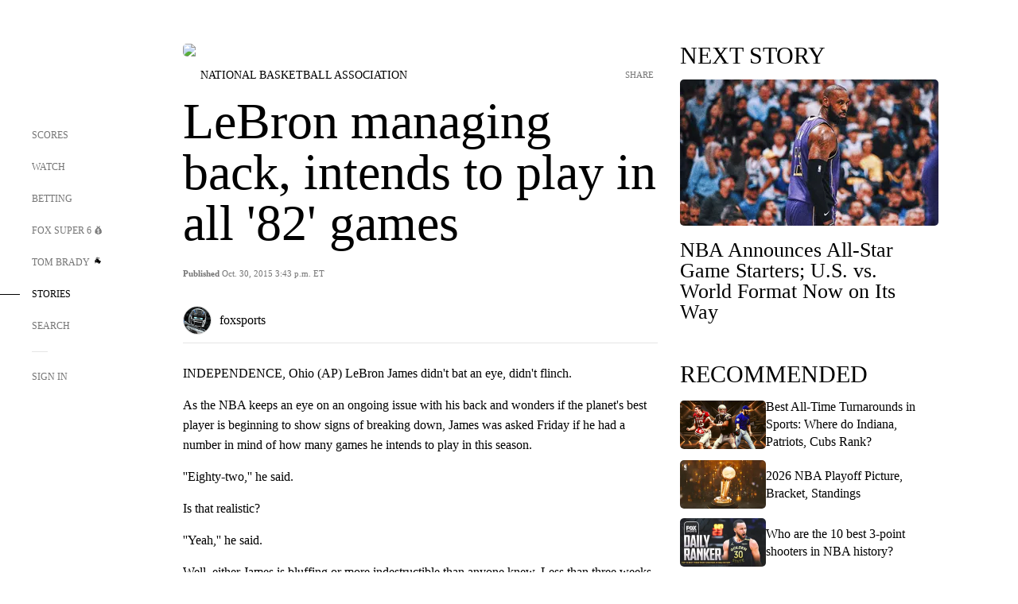

--- FILE ---
content_type: text/html;charset=utf-8
request_url: https://www.foxsports.com/stories/nba/lebron-managing-back-intends-to-play-in-all-82-games
body_size: 103152
content:
<!DOCTYPE html><html  lang="en-US" prefix="og: &quot;http://ogp.me/ns# fb: http://ogp.me/ns/fb#&quot;"><head><meta charset="UTF-8">
<meta name="viewport" content="width=device-width, initial-scale=1.0, maximum-scale=5.0, minimum-scale=1.0, user-scalable=yes">
<script type="importmap">{"imports":{"#entry":"/_nuxt/uF9dytqq.js"}}</script>
<title>LeBron managing back, intends to play in all &#x27;82&#x27; games | FOX Sports</title>
<link rel="preconnect" href="https://statics.foxsports.com/static/orion/" crossorigin="anonymous">
<link rel="preconnect" href="https://fonts.googleapis.com" crossorigin="anonymous">
<link rel="preconnect" href="https://tags.tiqcdn.com/utag/foxcorp/fscom-main/prod/utag.js">
<link rel="preconnect" href="https://global.ketchcdn.com">
<link rel="preconnect" href="https://cdn.ketchjs.com">
<link rel="preconnect" href="https://www.google-analytics.com/analytics.js">
<link rel="preconnect" href="https://www.googletagmanager.com">
<link rel="preconnect" href="https://www.gstatic.com">
<link rel="preconnect" href="https://cdn.segment.com">
<script type="text/javascript" async>!function() {
            window.semaphore=window.semaphore || [],
            window.ketch=function() {
              window.semaphore.push(arguments)
            };
            var e=document.createElement("script");
            e.type="text/javascript",
            e.src="https://global.ketchcdn.com/web/v3/config/fds/fox_sports_web_fscom/boot.js",
            e.defer=e.async=!0,
            document.getElementsByTagName("head")[0].appendChild(e)
          }();</script>
<script type="text/javascript" async>(function(d, h){
            var apiKey = "d05807e0a0814e4fb0e91401ac0367d5"
            // TODO: Set a timeout in milliseconds for the anti-flicker.
            var timeout = 1000; 
            // Hides the page and loads the script. Shows page if script fails to load,
            // otherwise the script shows the page.
            var id = "amp-exp-css";
            try {
              if (!d.getElementById(id)) {
                var st = d.createElement("style");
                st.id = id;
                st.innerText = "* { visibility: hidden !important; background-image: none !important; }";
                h.appendChild(st);
                window.setTimeout(function () {st.remove()}, timeout);
                var sc = d.createElement("script");
                sc.src = "https://cdn.amplitude.com/script/"+apiKey+".experiment.js";
                sc.async = true;
                sc.onerror = function () {st.remove()};
                h.insertBefore(sc, d.currentScript || h.lastChild);
              }
            } catch {console.error(e)}
          })(document, document.head);</script>
<script src="//strike.fox.com/static/sports/display/loader.js" async data-hid="strike-script"></script>
<script type="text/javascript" async data-hid="heap">(function () {
        let t=0,s=50
        function x(d){if(localStorage.xid||t>10000){d();return}t+=s;setTimeout(()=>{x(d)},s)}
        x(() => {
          window.heap=window.heap||[],heap.load=function(e,t){window.heap.appid = e,
          window.heap.config = t = t ||
          {};var r=t.forceSSL||"https:"===document.location.protocol,a=document.createElement("script");
          a.type="text/javascript",a.async=!0,a.src=(r?"https:":"http:")+"//cdn.heapanalytics.com/js/heap-"+e+".js";
          var n=document.getElementsByTagName("script")[0];n.parentNode.insertBefore(a,n);
          for(var o=function(e){return function(){heap.push([e].concat(Array.prototype.slice.call(arguments, 0)))}},
          p=["addEventProperties","addUserProperties","clearEventProperties","identify","removeEventProperty","setEventProperties","track","unsetEventProperty"],
          c=0;c<p.length;c++)heap[p[c]]=o(p[c])};
          heap.load("479232849", {rewrite: function(props) {
              if (props.event_properties) {
                if (!props.event_properties.custom) {
                    props.event_properties.custom = {};
                }
                props.event_properties.custom = Object.assign({}, props.event_properties.custom, {original_user_id: heap.userId});
              }
              return props;
            }
          });
          var id=localStorage._WIS_userJWT && JSON.parse(localStorage._WIS_userJWT).item.profileId
          if(id){heap.identify(id)}
        })
      })()
    </script>
<link rel="stylesheet" href="https://fonts.googleapis.com/css?family=Open+Sans:400,400i,600,600i,700,700i,800,800i&display=swap" media="print" onload="this.onload=null;this.removeAttribute(&quot;media&quot;);">
<style>.nav-item-container[data-v-6cc44afe]{cursor:pointer}.nav-item-container .horizontal-nav-item[data-v-6cc44afe]{transition:color .15s ease-out}.nav-item-container .link-forward[data-v-6cc44afe]{height:20px;transition:transform .15s ease-out;width:20px}.nav-item-container:hover .horizontal-nav-item[data-v-6cc44afe]{color:#000}.nav-item-container:hover .link-forward[data-v-6cc44afe]{transform:translate(4px)}</style>
<style>.footer-title[data-v-1e8d06a1]{padding:0 0 15px;text-transform:uppercase}.footer-title[data-v-1e8d06a1],.item-title[data-v-1e8d06a1]{font-family:FANtastic-FOX-Cond;font-size:14px}</style>
<style>.footer-regions-columns[data-v-4f828922]{display:flex;justify-content:space-between;justify-self:end;padding:26px 0 0;width:100%}</style>
<style>.footer-region[data-v-0bde84a8]{border-top:1px solid rgba(5,5,5,.1)}</style>
<style>.personalized-newsletter-wrapper[data-v-45455246]{padding:20px 15px}.personalized-newsletter[data-v-45455246]{background:#0059b5;bottom:0;color:#fff;gap:20px;height:102px;left:0;padding:20px 15px;position:fixed;width:100vw;z-index:10}@media only screen and (max-width:767px){.personalized-newsletter[data-v-45455246]{flex-direction:row;flex-wrap:wrap;gap:12px;height:120px;width:auto}}.entities[data-v-45455246]{display:flex;flex-wrap:wrap;justify-content:center;max-width:130px}@media only screen and (max-width:767px){.entities[data-v-45455246]{flex:1 1 30%;max-width:80px;max-width:100px}}.details[data-v-45455246]{max-width:380px}@media only screen and (max-width:767px){.details[data-v-45455246]{flex:1 1 50%;max-width:100%}}.sign-up[data-v-45455246]{align-items:center;background:#000;border-radius:70px;display:flex;font-size:14px;gap:5px;height:30px;justify-content:center;padding:10px 20px;width:110px}@media only screen and (max-width:767px){.sign-up[data-v-45455246]{width:100%}}.title[data-v-45455246]{font-size:23px;margin-bottom:7.5px}@media only screen and (max-width:767px){.title[data-v-45455246]{font-size:14px}}.desc[data-v-45455246]{font-size:14px}@media only screen and (max-width:767px){.desc[data-v-45455246]{font-size:12px}}.image-logo-container[data-v-45455246]{background:linear-gradient(0deg,#0003,#0003),#0059b5;border:1px solid #000;border-radius:50%;box-sizing:border-box;height:51px;margin-left:-8px;overflow:hidden;padding:5px;width:51px}.image-logo-container img[data-v-45455246]{width:100%}@media only screen and (max-width:767px){.image-logo-container[data-v-45455246]{height:34px;width:34px}}.close-icon-white[data-v-45455246]{align-self:flex-start;display:flex;height:12px;opacity:.6;width:12px}@media only screen and (min-width:768px){.close-icon-white[data-v-45455246]{position:absolute;right:75px}}</style>
<style>.fscom-container.layout-article-content .ap-layout[data-v-bdcf8c76]{margin-left:auto;margin-right:auto;padding-left:0}</style>
<style>.no-padding[data-v-746446fd]{padding:0}.content-type-display[data-v-746446fd]{border-bottom:1px solid #e5e5e5;padding:15px 0 5px}.reactions-container[data-v-746446fd]{color:#0059b5;display:flex;font-weight:400;gap:10px}</style>
<style>.ar[data-v-cacb8665]{display:flex;grid-gap:15px;align-items:center;padding-bottom:20px;transition:all .3s}.ar.event-ar[data-v-cacb8665]{grid-gap:10px}.ar img.img-fluid[data-v-cacb8665]{border-radius:5px;height:auto;max-height:61px;min-width:108px;-o-object-fit:cover;object-fit:cover;transition:transform .3s ease}.ar .article-title[data-v-cacb8665],.ar h3[data-v-cacb8665]{padding:0;transition:all .3s}.ar:hover .article-title[data-v-cacb8665],.ar:hover h3[data-v-cacb8665]{color:#474747;text-decoration:underline}.carousel__slide[data-v-cacb8665],ul[data-v-cacb8665]{flex-direction:column}.carousel__slide[data-v-cacb8665]{justify-content:flex-start}</style>
<style>@media screen and (max-width:768px){.no-data-message[data-v-f6bfd3c1]{height:500px}}</style>
<style>.no-separator[data-v-5b59eb7a]{padding-left:0}.no-separator[data-v-5b59eb7a]:before{content:""}.feed-header-container[data-v-5b59eb7a]{color:#000;gap:16px;grid-template-columns:auto;grid-template-rows:16px auto 31px;height:auto;min-height:auto;position:relative}.feed-header-container .info-text[data-v-5b59eb7a]{align-self:center;color:#757575}</style>
<style>.f-l[data-v-c5a94214]{animation:pulsate-c5a94214 2s infinite both;transition:all .3s}@keyframes pulsate-c5a94214{0%,to{opacity:1}50%{opacity:.6}}</style>
<style>.interaction-bar-container[data-v-b4f021e6]{color:#0059b5;display:flex;font-weight:400;gap:10px}.interaction-bar-container .comments-container[data-v-b4f021e6]{align-items:center;border:1px solid #e5e5e5;border-radius:100px;box-sizing:border-box;display:flex;font-family:ProximaNova;font-size:12px;gap:3px;height:28px;padding:0 10px}</style>
<style>.contributor-accordion[data-v-2958d9fc]{align-items:center;border-bottom:1px solid #e5e5e5;cursor:pointer;display:flex;justify-content:space-between;margin-bottom:10px;padding-bottom:20px}.contributor-wrapper[data-v-2958d9fc]{justify-content:space-between;position:relative;width:100%}.article-contributors.is-acc .contributor-wrapper[data-v-2958d9fc]:after{background:#e5e5e5;bottom:0;content:"";display:block;height:1px;position:absolute;right:0;width:calc(100% - 46px)}.contributor-accordion-images[data-v-2958d9fc]{display:flex}.headshot-wrapper[data-v-2958d9fc]{background-color:#fff}.headshot-wrapper+.headshot-wrapper[data-v-2958d9fc]{margin-left:-15px}.is-collapsed[data-v-2958d9fc]{display:none}.button-favorite[data-v-2958d9fc]{background:transparent;border:none;height:36px;padding:0;width:36px}.button-favorite .favorite-star[data-v-2958d9fc]{height:20px;width:20px}.contributor-fav[data-v-2958d9fc]{align-items:center;display:flex}.contributor-wrapper[data-v-2958d9fc]:last-child:after{background:#e5e5e5;bottom:0;content:"";display:block;height:1px;position:absolute;right:0;width:100%!important}.add-contr[data-v-2958d9fc]{border-bottom:1px solid #e5e5e5}</style>
<style>.next-article-toast[data-v-a82f6483]{background:#fff;bottom:0;box-shadow:0 0 10px #00000026;height:84px;justify-content:center;left:0;padding:0 25px 10px;position:fixed;right:0;z-index:2}.next-article-toast .text[data-v-a82f6483]{padding-top:10px}.next-article-toast.adhesion-unit-present[data-v-a82f6483]{bottom:50px}img[data-v-a82f6483]{padding:20px 10px 0 0}.link-forward[data-v-a82f6483]{position:relative;right:2;top:35px}.title[data-v-a82f6483]{display:-webkit-box;overflow:hidden;-webkit-line-clamp:2;-webkit-box-orient:vertical}</style>
<style>.entity-fav-icon[data-v-5af20ebe]{margin-left:12px}</style>
<style>.external-comments-container[data-v-14082917]{overflow-x:scroll;position:relative;-ms-overflow-style:none;scrollbar-width:none}.external-comments-container[data-v-14082917]::-webkit-scrollbar{display:none}@media screen and (min-width:1024px){.external-comments-container[data-v-14082917]{max-width:647px}}.external-comments-overlay[data-v-14082917]{background:transparent;border:none;cursor:pointer;inset:0;padding:0;position:absolute;z-index:1}</style>
<link rel="stylesheet" href="/_nuxt/entry.DSPFf9Jp.css" crossorigin>
<link rel="stylesheet" href="/_nuxt/StoryBadge.CJLgiN5c.css" crossorigin>
<link rel="stylesheet" href="/_nuxt/filterSingleArticleProps.COzj8dLw.css" crossorigin>
<link rel="stylesheet" href="/_nuxt/NextArticleToast.DLvQdXFU.css" crossorigin>
<link rel="stylesheet" href="/_nuxt/TrendingArticles.DPccI0BZ.css" crossorigin>
<link rel="stylesheet" href="/_nuxt/carousel.DfvV8wSQ.css" crossorigin>
<link rel="preload" href="https://statics.foxsports.com/static/orion/fonts/fs-FANtastic-FOX/FS-FANtastic-FOX.woff2" as="font" crossorigin="anonymous">
<link rel="preload" href="https://statics.foxsports.com/static/orion/fonts/fs-FANtastic-FOX-Cond/FS-FANtastic-FOX-Cond.woff2" as="font" crossorigin="anonymous">
<link rel="preload" href="https://statics.foxsports.com/static/orion/fonts/haas/HaasGrotTextR-55Roman.otf" as="font" crossorigin="anonymous">
<link rel="preload" href="https://statics.foxsports.com/static/orion/fonts/proxima-nova/ProximaNova-Regular.otf" as="font" crossorigin="anonymous">
<link rel="preload" as="image" href="https://statics.foxsports.com/static/orion/images/defaults/story-card.jpg" imagesrcset="https://statics.foxsports.com/static/orion/images/defaults/story-card.jpg, https://statics.foxsports.com/static/orion/images/defaults/story-card.jpg 2x" media="(min-width: 1024px)">
<link rel="preload" as="image" href="https://statics.foxsports.com/static/orion/images/defaults/story-card.jpg" imagesrcset="https://statics.foxsports.com/static/orion/images/defaults/story-card.jpg, https://statics.foxsports.com/static/orion/images/defaults/story-card.jpg 2x" media="(min-width: 500px) and (max-width: 768px)">
<link rel="preload" as="image" href="https://statics.foxsports.com/static/orion/images/defaults/story-card.jpg" imagesrcset="https://statics.foxsports.com/static/orion/images/defaults/story-card.jpg, https://statics.foxsports.com/static/orion/images/defaults/story-card.jpg 2x" media="(min-width: 768px) and (max-width: 1023px)">
<link rel="preload" as="image" href="https://statics.foxsports.com/static/orion/images/defaults/story-card.jpg" imagesrcset="https://statics.foxsports.com/static/orion/images/defaults/story-card.jpg, https://statics.foxsports.com/static/orion/images/defaults/story-card.jpg 2x" media="(max-width: 499px)">
<link rel="modulepreload" as="script" crossorigin href="/_nuxt/uF9dytqq.js">
<link rel="modulepreload" as="script" crossorigin href="/_nuxt/UDLl1x7k.js">
<link rel="modulepreload" as="script" crossorigin href="/_nuxt/9EQj_YR7.js">
<link rel="modulepreload" as="script" crossorigin href="/_nuxt/DKfimjEE.js">
<link rel="modulepreload" as="script" crossorigin href="/_nuxt/B_9NSM9v.js">
<link rel="modulepreload" as="script" crossorigin href="/_nuxt/flpufBj8.js">
<link rel="modulepreload" as="script" crossorigin href="/_nuxt/ChG3eLJ9.js">
<link rel="modulepreload" as="script" crossorigin href="/_nuxt/BemOjWoH.js">
<link rel="modulepreload" as="script" crossorigin href="/_nuxt/LJT57rfc.js">
<link rel="modulepreload" as="script" crossorigin href="/_nuxt/8uEoLh64.js">
<link rel="modulepreload" as="script" crossorigin href="/_nuxt/DrOPTG0J.js">
<link rel="modulepreload" as="script" crossorigin href="/_nuxt/CPwDztP1.js">
<link rel="modulepreload" as="script" crossorigin href="/_nuxt/BylnaH6S.js">
<link rel="modulepreload" as="script" crossorigin href="/_nuxt/DDVMjp5N.js">
<link rel="modulepreload" as="script" crossorigin href="/_nuxt/DvMBCncC.js">
<link rel="modulepreload" as="script" crossorigin href="/_nuxt/C1IYjFJt.js">
<link rel="modulepreload" as="script" crossorigin href="/_nuxt/CCCUfbIX.js">
<link rel="modulepreload" as="script" crossorigin href="/_nuxt/N8-QomvG.js">
<link rel="modulepreload" as="script" crossorigin href="/_nuxt/BRmRQSeB.js">
<link rel="modulepreload" as="script" crossorigin href="/_nuxt/CPcgIbBu.js">
<link rel="modulepreload" as="script" crossorigin href="/_nuxt/B40iGseY.js">
<link rel="modulepreload" as="script" crossorigin href="/_nuxt/B62yTzzz.js">
<link rel="modulepreload" as="script" crossorigin href="/_nuxt/DxLoiGhy.js">
<link rel="modulepreload" as="script" crossorigin href="/_nuxt/BOVWJ5_K.js">
<link rel="modulepreload" as="script" crossorigin href="/_nuxt/OIdKG0IM.js">
<link rel="modulepreload" as="script" crossorigin href="/_nuxt/CSo1R0D2.js">
<link rel="modulepreload" as="script" crossorigin href="/_nuxt/Pq7N0dlD.js">
<link rel="modulepreload" as="script" crossorigin href="/_nuxt/C6oUdzTU.js">
<link rel="modulepreload" as="script" crossorigin href="/_nuxt/BBHjEFBg.js">
<link rel="modulepreload" as="script" crossorigin href="/_nuxt/CKucIgbB.js">
<link rel="modulepreload" as="script" crossorigin href="/_nuxt/D7AYH7Og.js">
<link rel="modulepreload" as="script" crossorigin href="/_nuxt/DxTm1C7a.js">
<script src="https://b2b-static.oddschecker.com/oc-widgets/oc-connect-widget/index.js" defer type="module" data-hid="fairplay"></script>
<script type="text/javascript" src="https://prod.fennec.atp.fox/js/fennec.js" defer></script>
<script src="https://statics.foxsports.com/static/orion/js/segment-analytics.js" defer data-hid="segment"></script>
<script src="https://statics.foxsports.com/static/orion/js/video-loader.js" defer data-hid="videoLoader"></script>
<link rel="dns-prefetch" href="https://cdn.heapanalytics.com">
<link rel="dns-prefetch" href="//static.chartbeat.com">
<link rel="dns-prefetch" href="https://prod.fennec.atp.fox/js/fennec.js">
<link rel="dns-prefetch" href="https://d2yyd1h5u9mauk.cloudfront.net">
<link rel="dns-prefetch" href="https://snippet.minute.ly">
<link rel="dns-prefetch" href="//player.fox.com">
<link rel="dns-prefetch" href="https://b.fssta.com">
<link rel="dns-prefetch" href="https://a57.foxsports.com">
<link rel="dns-prefetch" href="https://www.youtube.com">
<link rel="dns-prefetch" href="//strike.fox.com/static/sports">
<link rel="dns-prefetch" href="//cdn.taboola.com">
<link rel="dns-prefetch" href="//apv-launcher.minute.ly">
<link rel="dns-prefetch" href="https://apv-static.minute.ly">
<link rel="prefetch" as="style" crossorigin href="/_nuxt/VideoTags.BolR0GUa.css">
<link rel="prefetch" as="style" crossorigin href="/_nuxt/VideoPlaylistItem.DPbdiSSf.css">
<link rel="prefetch" as="script" crossorigin href="/_nuxt/B_L6sQYI.js">
<link rel="prefetch" as="script" crossorigin href="/_nuxt/goTRVQ9q.js">
<link rel="prefetch" as="script" crossorigin href="/_nuxt/Cvj6lyJR.js">
<link rel="prefetch" as="script" crossorigin href="/_nuxt/B0EffI4M.js">
<link rel="prefetch" as="script" crossorigin href="/_nuxt/CHJNrcc6.js">
<link rel="prefetch" as="script" crossorigin href="/_nuxt/UAxYFGYq.js">
<link rel="prefetch" as="script" crossorigin href="/_nuxt/DGjkoeYl.js">
<link rel="prefetch" as="script" crossorigin href="/_nuxt/DQa2BVRg.js">
<link rel="prefetch" as="script" crossorigin href="/_nuxt/cbcfn19W.js">
<link rel="prefetch" as="script" crossorigin href="/_nuxt/BlEeQn-_.js">
<link rel="prefetch" as="script" crossorigin href="/_nuxt/DlkvQl0i.js">
<link rel="prefetch" as="script" crossorigin href="/_nuxt/DZCrth6a.js">
<link rel="prefetch" as="style" crossorigin href="/_nuxt/event-player-pill.BBuFP1gU.css">
<link rel="prefetch" as="style" crossorigin href="/_nuxt/NewsPost.Dv77q0r9.css">
<link rel="prefetch" as="style" crossorigin href="/_nuxt/VideoFooterCarousel.B3k6ubie.css">
<link rel="prefetch" as="style" crossorigin href="/_nuxt/navService.BvBs5Vwi.css">
<link rel="prefetch" as="style" crossorigin href="/_nuxt/SecondaryNavigationContent.BlPmQdjq.css">
<link rel="prefetch" as="script" crossorigin href="/_nuxt/DDSd1g-B.js">
<link rel="prefetch" as="script" crossorigin href="/_nuxt/DBUfcOqV.js">
<link rel="prefetch" as="script" crossorigin href="/_nuxt/CzICVTPq.js">
<link rel="prefetch" as="script" crossorigin href="/_nuxt/BqJVEzGB.js">
<link rel="prefetch" as="script" crossorigin href="/_nuxt/iCfYwmyf.js">
<link rel="prefetch" as="script" crossorigin href="/_nuxt/BA6oEyIu.js">
<link rel="prefetch" as="script" crossorigin href="/_nuxt/BP0WAZda.js">
<link rel="prefetch" as="script" crossorigin href="/_nuxt/DWdhdNEn.js">
<link rel="prefetch" as="script" crossorigin href="/_nuxt/B9csEMMa.js">
<link rel="prefetch" as="script" crossorigin href="/_nuxt/B8L3eyHv.js">
<link rel="prefetch" as="script" crossorigin href="/_nuxt/By_9kbMl.js">
<link rel="prefetch" as="script" crossorigin href="/_nuxt/DuO3R9gQ.js">
<link rel="prefetch" as="script" crossorigin href="/_nuxt/B7L_cy1_.js">
<link rel="prefetch" as="script" crossorigin href="/_nuxt/DN--Sact.js">
<link rel="prefetch" as="script" crossorigin href="/_nuxt/CiZ8yY5j.js">
<link rel="prefetch" as="script" crossorigin href="/_nuxt/CptzKmlz.js">
<link rel="prefetch" as="script" crossorigin href="/_nuxt/CM7fF6YE.js">
<link rel="prefetch" as="script" crossorigin href="/_nuxt/DBhpVf5L.js">
<link rel="prefetch" as="script" crossorigin href="/_nuxt/C46SbgZN.js">
<link rel="prefetch" as="script" crossorigin href="/_nuxt/BDvncwkP.js">
<link rel="prefetch" as="script" crossorigin href="/_nuxt/BXXBQYRs.js">
<link rel="prefetch" as="script" crossorigin href="/_nuxt/W1xi6m-g.js">
<link rel="prefetch" as="script" crossorigin href="/_nuxt/BLU51144.js">
<link rel="prefetch" as="script" crossorigin href="/_nuxt/CJBzltZI.js">
<link rel="prefetch" as="script" crossorigin href="/_nuxt/CGGwF5II.js">
<link rel="prefetch" as="script" crossorigin href="/_nuxt/DwCRWsfP.js">
<link rel="prefetch" as="script" crossorigin href="/_nuxt/B-zNxOhj.js">
<link rel="prefetch" as="script" crossorigin href="/_nuxt/zbChqe46.js">
<link rel="prefetch" as="script" crossorigin href="/_nuxt/i4SwtdXG.js">
<link rel="prefetch" as="script" crossorigin href="/_nuxt/BIhd1HD_.js">
<link rel="prefetch" as="script" crossorigin href="/_nuxt/CPqVAgrY.js">
<link rel="prefetch" as="script" crossorigin href="/_nuxt/ChjWH6Zp.js">
<link rel="prefetch" as="script" crossorigin href="/_nuxt/CqqG08aw.js">
<link rel="prefetch" as="script" crossorigin href="/_nuxt/BLPk-hnI.js">
<link rel="prefetch" as="script" crossorigin href="/_nuxt/D31R2Umi.js">
<link rel="prefetch" as="script" crossorigin href="/_nuxt/CT9bQIw6.js">
<link rel="prefetch" as="script" crossorigin href="/_nuxt/oVscPNHT.js">
<link rel="prefetch" as="script" crossorigin href="/_nuxt/BgpjVBC_.js">
<link rel="prefetch" as="script" crossorigin href="/_nuxt/Byd4bgoO.js">
<link rel="prefetch" as="script" crossorigin href="/_nuxt/CVJ9AKwz.js">
<link rel="prefetch" as="script" crossorigin href="/_nuxt/3fCBDSBr.js">
<link rel="prefetch" as="script" crossorigin href="/_nuxt/EIstahwy.js">
<link rel="prefetch" as="script" crossorigin href="/_nuxt/DlJwQ9E4.js">
<link rel="prefetch" as="script" crossorigin href="/_nuxt/CRxdDjmM.js">
<link rel="prefetch" as="script" crossorigin href="/_nuxt/BHHmyx31.js">
<link rel="prefetch" as="script" crossorigin href="/_nuxt/aUTN9F48.js">
<link rel="prefetch" as="script" crossorigin href="/_nuxt/qykjrl_c.js">
<link rel="prefetch" as="script" crossorigin href="/_nuxt/DiCL1EVL.js">
<link rel="prefetch" as="script" crossorigin href="/_nuxt/X8MXzexR.js">
<link rel="prefetch" as="script" crossorigin href="/_nuxt/Bql5Fv0o.js">
<link rel="prefetch" as="script" crossorigin href="/_nuxt/90hM1iiA.js">
<link rel="prefetch" as="script" crossorigin href="/_nuxt/B0Z0cSNO.js">
<link rel="prefetch" as="script" crossorigin href="/_nuxt/F4YxWZqG.js">
<link rel="prefetch" as="script" crossorigin href="/_nuxt/DxlpCEy4.js">
<link rel="prefetch" as="script" crossorigin href="/_nuxt/aewH-ILO.js">
<link rel="prefetch" as="script" crossorigin href="/_nuxt/B8W03q_o.js">
<link rel="prefetch" as="script" crossorigin href="/_nuxt/BrBbAmBs.js">
<link rel="prefetch" as="script" crossorigin href="/_nuxt/2uwKOTP8.js">
<link rel="prefetch" as="script" crossorigin href="/_nuxt/C1dzas1m.js">
<link rel="prefetch" as="script" crossorigin href="/_nuxt/Dwp0Ba1p.js">
<link rel="prefetch" as="script" crossorigin href="/_nuxt/36skOmO6.js">
<link rel="prefetch" as="script" crossorigin href="/_nuxt/BWhUnIRx.js">
<link rel="prefetch" as="script" crossorigin href="/_nuxt/D0CEoi_H.js">
<link rel="prefetch" as="script" crossorigin href="/_nuxt/BDS0YSdK.js">
<link rel="prefetch" as="script" crossorigin href="/_nuxt/CB9JAQ57.js">
<link rel="prefetch" as="script" crossorigin href="/_nuxt/B-o8qXbS.js">
<link rel="prefetch" as="script" crossorigin href="/_nuxt/DCrNZysY.js">
<link rel="prefetch" as="style" crossorigin href="/_nuxt/LeaguePage.DHo0CRNx.css">
<link rel="prefetch" as="style" crossorigin href="/_nuxt/ExpandedView.CX7mx7CA.css">
<link rel="prefetch" as="style" crossorigin href="/_nuxt/Bracket.ByBgTwwT.css">
<link rel="prefetch" as="script" crossorigin href="/_nuxt/spDMAIbX.js">
<link rel="prefetch" as="script" crossorigin href="/_nuxt/B3poqJ-H.js">
<link rel="prefetch" as="script" crossorigin href="/_nuxt/DlAE6SYT.js">
<link rel="prefetch" as="script" crossorigin href="/_nuxt/oyJBWrI6.js">
<link rel="prefetch" as="script" crossorigin href="/_nuxt/BlcW9bxx.js">
<link rel="prefetch" as="script" crossorigin href="/_nuxt/BQPlny2J.js">
<link rel="prefetch" as="script" crossorigin href="/_nuxt/i202b--O.js">
<link rel="prefetch" as="script" crossorigin href="/_nuxt/1lAdd_8f.js">
<link rel="prefetch" as="script" crossorigin href="/_nuxt/aI6VOrRg.js">
<link rel="prefetch" as="script" crossorigin href="/_nuxt/D73vHhw8.js">
<link rel="prefetch" as="script" crossorigin href="/_nuxt/D__6wWzB.js">
<link rel="prefetch" as="style" crossorigin href="/_nuxt/scores-page._PwDqn9X.css">
<link rel="prefetch" as="script" crossorigin href="/_nuxt/DS3_Oljs.js">
<link rel="prefetch" as="script" crossorigin href="/_nuxt/Bj0Pt1Pn.js">
<link rel="prefetch" as="script" crossorigin href="/_nuxt/DIMaGPR1.js">
<link rel="prefetch" as="script" crossorigin href="/_nuxt/DHK5GWaJ.js">
<link rel="prefetch" as="script" crossorigin href="/_nuxt/H0tCiLnH.js">
<link rel="prefetch" as="script" crossorigin href="/_nuxt/BZ_3EK2d.js">
<link rel="prefetch" as="script" crossorigin href="/_nuxt/CGDEzLM5.js">
<link rel="prefetch" as="script" crossorigin href="/_nuxt/v-totZN6.js">
<link rel="prefetch" as="script" crossorigin href="/_nuxt/BsmB2GAz.js">
<link rel="prefetch" as="script" crossorigin href="/_nuxt/X-BxfUY3.js">
<link rel="prefetch" as="script" crossorigin href="/_nuxt/DUyuPxH3.js">
<link rel="prefetch" as="script" crossorigin href="/_nuxt/Duz-7u6E.js">
<link rel="prefetch" as="script" crossorigin href="/_nuxt/CoSIj2IQ.js">
<link rel="prefetch" as="script" crossorigin href="/_nuxt/DG96JBZc.js">
<link rel="prefetch" as="style" crossorigin href="/_nuxt/EventPage.8en7I9F_.css">
<link rel="prefetch" as="script" crossorigin href="/_nuxt/hVGZ1VYu.js">
<link rel="prefetch" as="script" crossorigin href="/_nuxt/Dy5VeddH.js">
<link rel="prefetch" as="script" crossorigin href="/_nuxt/CE119TSl.js">
<link rel="prefetch" as="script" crossorigin href="/_nuxt/C-1G9FS8.js">
<link rel="prefetch" as="script" crossorigin href="/_nuxt/BxYM8Hqy.js">
<link rel="prefetch" as="script" crossorigin href="/_nuxt/CNQmKah7.js">
<link rel="prefetch" as="script" crossorigin href="/_nuxt/ClwFfVbA.js">
<link rel="prefetch" as="script" crossorigin href="/_nuxt/5HYSz8z2.js">
<link rel="prefetch" as="script" crossorigin href="/_nuxt/De8x644P.js">
<link rel="prefetch" as="script" crossorigin href="/_nuxt/Tx1iXb-L.js">
<link rel="prefetch" as="script" crossorigin href="/_nuxt/D5-IWO6e.js">
<link rel="prefetch" as="script" crossorigin href="/_nuxt/CDummHjN.js">
<link rel="prefetch" as="style" crossorigin href="/_nuxt/GolfScorecard.ZP5qeE3P.css">
<link rel="prefetch" as="script" crossorigin href="/_nuxt/D8TczEap.js">
<link rel="prefetch" as="style" crossorigin href="/_nuxt/PressPassLayout.BDGs0WvY.css">
<link rel="prefetch" as="script" crossorigin href="/_nuxt/BImZeXP9.js">
<link rel="prefetch" as="script" crossorigin href="/_nuxt/b81LXJ2A.js">
<link rel="prefetch" as="script" crossorigin href="/_nuxt/BgsAn3KO.js">
<link rel="prefetch" as="script" crossorigin href="/_nuxt/CljaJdyr.js">
<link rel="prefetch" as="script" crossorigin href="/_nuxt/DXkJdcUE.js">
<link rel="prefetch" as="script" crossorigin href="/_nuxt/C_HipjBA.js">
<link rel="prefetch" as="script" crossorigin href="/_nuxt/rjvMKfaX.js">
<link rel="prefetch" as="style" crossorigin href="/_nuxt/WebViewSocial.ntOc5eCc.css">
<link rel="prefetch" as="script" crossorigin href="/_nuxt/BS13BcbV.js">
<link rel="prefetch" as="script" crossorigin href="/_nuxt/DovXq3Nf.js">
<link rel="prefetch" as="script" crossorigin href="/_nuxt/Xv7r7ONY.js">
<link rel="prefetch" as="script" crossorigin href="/_nuxt/C-NX93px.js">
<link rel="prefetch" as="script" crossorigin href="/_nuxt/wX5FT-EC.js">
<link rel="prefetch" as="script" crossorigin href="/_nuxt/CgUuMd-F.js">
<link rel="prefetch" as="script" crossorigin href="/_nuxt/DcKRcojk.js">
<link rel="prefetch" as="script" crossorigin href="/_nuxt/D5enTiuu.js">
<link rel="prefetch" as="script" crossorigin href="/_nuxt/BZgIVDb3.js">
<link rel="prefetch" as="script" crossorigin href="/_nuxt/W6iKoDBF.js">
<link rel="prefetch" as="script" crossorigin href="/_nuxt/BJlUqlew.js">
<link rel="prefetch" as="script" crossorigin href="/_nuxt/Bh9GulPD.js">
<link rel="prefetch" as="style" crossorigin href="/_nuxt/Super6.DEFxfjw3.css">
<link rel="prefetch" as="style" crossorigin href="/_nuxt/super6NavService.DDcNB3nq.css">
<link rel="prefetch" as="script" crossorigin href="/_nuxt/D7m3x6f6.js">
<link rel="prefetch" as="script" crossorigin href="/_nuxt/DLR09ZEH.js">
<link rel="prefetch" as="script" crossorigin href="/_nuxt/B4zVjd92.js">
<link rel="prefetch" as="script" crossorigin href="/_nuxt/C4qt7s6L.js">
<link rel="prefetch" as="script" crossorigin href="/_nuxt/wbom_Yf8.js">
<link rel="prefetch" as="script" crossorigin href="/_nuxt/DpHegkxM.js">
<link rel="prefetch" as="script" crossorigin href="/_nuxt/k5OOftPZ.js">
<link rel="prefetch" as="script" crossorigin href="/_nuxt/DJaQ-sFs.js">
<link rel="prefetch" as="style" crossorigin href="/_nuxt/MyPicks.hDBwvZdv.css">
<link rel="prefetch" as="style" crossorigin href="/_nuxt/RangeInput.DXsnbpIa.css">
<link rel="prefetch" as="script" crossorigin href="/_nuxt/C_TpddW8.js">
<link rel="prefetch" as="script" crossorigin href="/_nuxt/CMzc-pVB.js">
<link rel="prefetch" as="script" crossorigin href="/_nuxt/BSJe3SvG.js">
<link rel="prefetch" as="script" crossorigin href="/_nuxt/WmlI43tH.js">
<link rel="prefetch" as="script" crossorigin href="/_nuxt/fA4FEhYu.js">
<link rel="prefetch" as="style" crossorigin href="/_nuxt/VideoContainer.D-41S7cZ.css">
<link rel="prefetch" as="script" crossorigin href="/_nuxt/BNuGOvqR.js">
<link rel="prefetch" as="script" crossorigin href="/_nuxt/BHYR_Fyx.js">
<link rel="prefetch" as="script" crossorigin href="/_nuxt/CjF18RFH.js">
<link rel="prefetch" as="script" crossorigin href="/_nuxt/BEWKq_qq.js">
<link rel="prefetch" as="script" crossorigin href="/_nuxt/NxbUKA8W.js">
<link rel="prefetch" as="script" crossorigin href="/_nuxt/Dc4CSSqT.js">
<link rel="prefetch" as="script" crossorigin href="/_nuxt/DU1W8u8E.js">
<link rel="prefetch" as="script" crossorigin href="/_nuxt/B1Iezcyh.js">
<link rel="prefetch" as="script" crossorigin href="/_nuxt/1vHs5x6H.js">
<link rel="prefetch" as="script" crossorigin href="/_nuxt/VZz937bd.js">
<link rel="prefetch" as="script" crossorigin href="/_nuxt/ucX1OjGa.js">
<link rel="prefetch" as="script" crossorigin href="/_nuxt/CWrVaMsE.js">
<link rel="prefetch" as="script" crossorigin href="/_nuxt/BjYQNlAO.js">
<link rel="prefetch" as="script" crossorigin href="/_nuxt/CTahL6Jt.js">
<link rel="prefetch" as="script" crossorigin href="/_nuxt/sptGkP0t.js">
<link rel="prefetch" as="script" crossorigin href="/_nuxt/ayeYEYi-.js">
<link rel="prefetch" as="script" crossorigin href="/_nuxt/BEoVusjn.js">
<link rel="prefetch" as="script" crossorigin href="/_nuxt/Ci5RFMhz.js">
<link rel="prefetch" as="script" crossorigin href="/_nuxt/fvNRImG-.js">
<link rel="prefetch" as="script" crossorigin href="/_nuxt/D4glGjRv.js">
<link rel="prefetch" as="script" crossorigin href="/_nuxt/B22foRNZ.js">
<link rel="prefetch" as="script" crossorigin href="/_nuxt/4tUb0uum.js">
<link rel="prefetch" as="script" crossorigin href="/_nuxt/COCX4ZGr.js">
<link rel="prefetch" as="script" crossorigin href="/_nuxt/gPm1QUlI.js">
<link rel="prefetch" as="script" crossorigin href="/_nuxt/Cyv_fRJG.js">
<link rel="prefetch" as="script" crossorigin href="/_nuxt/jHNp47MZ.js">
<link rel="prefetch" as="script" crossorigin href="/_nuxt/DbAYoome.js">
<link rel="prefetch" as="script" crossorigin href="/_nuxt/Ch7D6eCY.js">
<link rel="prefetch" as="script" crossorigin href="/_nuxt/pwCi2qYV.js">
<link rel="prefetch" as="style" crossorigin href="/_nuxt/FullWidthImage.BheUqYot.css">
<link rel="prefetch" as="script" crossorigin href="/_nuxt/tVHmJqhG.js">
<link rel="prefetch" as="script" crossorigin href="/_nuxt/bod5xuU_.js">
<link rel="prefetch" as="script" crossorigin href="/_nuxt/ByysN195.js">
<link rel="prefetch" as="script" crossorigin href="/_nuxt/DE6CY-Gm.js">
<link rel="prefetch" as="script" crossorigin href="/_nuxt/BarLpH3C.js">
<link rel="prefetch" as="script" crossorigin href="/_nuxt/C6F9aDj0.js">
<link rel="prefetch" as="script" crossorigin href="/_nuxt/b0a9q6Oa.js">
<link rel="prefetch" as="script" crossorigin href="/_nuxt/CfEL7IRh.js">
<link rel="prefetch" as="script" crossorigin href="/_nuxt/CPQMhUo2.js">
<link rel="prefetch" as="script" crossorigin href="/_nuxt/D5UenVDm.js">
<link rel="prefetch" as="script" crossorigin href="/_nuxt/BI4N630M.js">
<link rel="prefetch" as="script" crossorigin href="/_nuxt/EWP6r2Bb.js">
<link rel="prefetch" as="script" crossorigin href="/_nuxt/DyVfEnlN.js">
<link rel="prefetch" as="script" crossorigin href="/_nuxt/B0gJCexq.js">
<link rel="prefetch" as="script" crossorigin href="/_nuxt/BXZqzQOm.js">
<link rel="prefetch" as="script" crossorigin href="/_nuxt/DP8uuLpV.js">
<link rel="prefetch" as="script" crossorigin href="/_nuxt/G5jjXBs-.js">
<link rel="prefetch" as="script" crossorigin href="/_nuxt/B2Yrsars.js">
<link rel="prefetch" as="script" crossorigin href="/_nuxt/B7pwuT6O.js">
<link rel="prefetch" as="script" crossorigin href="/_nuxt/CBFhFG42.js">
<link rel="prefetch" as="script" crossorigin href="/_nuxt/B4muh9So.js">
<link rel="prefetch" as="script" crossorigin href="/_nuxt/Ca9Tnj-s.js">
<link rel="prefetch" as="script" crossorigin href="/_nuxt/9lZK2x7f.js">
<meta http-equiv="X-UA-Compatible" content="IE=edge,chrome=1">
<meta http-equiv="Content-Security-Policy" content="upgrade-insecure-requests">
<meta name="format-detection" content="telephone=no">
<meta name="mobile-web-app-capable" content="yes">
<meta name="apple-mobile-web-app-status-bar-style" content="black">
<meta name="msapplication-TileColor" content="#ffffff">
<meta name="theme-color" content="#ffffff">
<meta property="fb:pages" content="112638779551">
<link rel="apple-touch-icon" sizes="180x180" href="/apple-touch-icon.png">
<link rel="icon" href="/favicon.svg">
<link rel="icon" type="image/png" sizes="32x32" href="/favicon-32x32.png">
<link rel="icon" type="image/png" sizes="16x16" href="/favicon-16x16.png">
<link rel="manifest" href="/manifest.webmanifest" crossorigin="use-credentials">
<link rel="mask-icon" href="/safari-pinned-tab.svg" color="#454545">
<link rel="publisher" href="https://plus.google.com/+foxsports">
<link rel="amphtml" href="https://amp.foxsports.com/stories/nba/lebron-managing-back-intends-to-play-in-all-82-games">
<link rel="stylesheet preload" as="style" type="text/css" href="https://statics.foxsports.com/static/orion/css/story.min.css">
<link rel="canonical" href="https://www.foxsports.com/stories/nba/lebron-managing-back-intends-to-play-in-all-82-games">
<link rel="alternate" href="android-app://com.foxsports.android/fsapp/sport/stories/nba/lebron-managing-back-intends-to-play-in-all-82-games">
<script type="text/javascript" data-hid="ad-settings">window.adSettings = {"strike":{"pageTypeDict":{"super-6-webview":"super-6","team-index":"team","boxscore-updated-url":"event","shows":"show","special-event-page-subnav":"special-event","special-event-page":"special-event","live-channel":"watch","league-stats":"league","results":"event","watch-replay":"watch","subleague-futures":"league","event-schedule":"watch","scores-scorespath":"scores","betting-page":"odds","static":"homepage","watch-vertical-videoId":"watch","super-6-contest-view-entry":"super-6","league":"league","special-event-one-off-page":"topic","index":"homepage","super-6-home":"super-6","article":"story","racetrax":"event","show-replays":"watch","golfScorecard":"event","live-blog-category-canonical":"story","subleague":"league","foxsuper6widget":"super-6","personalities":"personality","fan-guide-webview":"special-event","league-futures":"league","video":"watch","replays":"watch","showsPage":"show","watchShows":"watch","live":"watch","scores-scorespath-subleague":"scores","soccer-leagues":"league","team-futures":"team","golf-boxscore":"event","watch-vertical-video-id":"watch","personalitiesPage":"personality","player-index":"athlete","odds-page":"odds","special-event-page-clean-subnav":"special-event","topics":"topic","all-articles":"story","special-event-page-clean-subview":"special-event","boxscore":"event","ap-article":"story","team-subnav":"team","player-subnav":"athlete","subleague-stats":"league","podcasts":"show","special-event-page-subview":"special-event","special-event-page-clean":"special-event","super-6-contest":"super-6","super-6-overall-view":"super-6","topics-topic":"topic","stories-cat":"story","videoVanityUrl":"watch"},"adhesionUnit":{"iosAdUnitTablet":"","androidAdUnitTablet":"","minutesToReEnable":10,"androidAdUnitMobile":"","blacklist":{"urls":["/big-noon-kickoff-experience","/instant-access","/provider/register","/newsletter","/mobile","/rss-feeds","/privacy-policy","/terms-of-use","/closed-captioning","/ppv-terms-of-use","/fox-super-6-how-to-play","/draftkings-pick-6-terms","/usfl-app","/about-cleatus-ai","/profile-updates","/2024-ufl-super-6-challenge-official-rules","/our-commitment-responsible-gambling","/recordkeeping","/end-user-license-agreement","/2025-liv-golf-miami-super-6-challenge-official-rules","/draftkings-osb-terms","/2024-nfl-network-international-super-6-challenge-official-rules","/big-noon-kickoff-5k-sweepstakes","/alaska-airlines","/draftkings-daily-fantasy-sports-terms","/draftkings-sportsbook-terms","/pp-test-3","/usfl-application-end-user-license-agreement","/whats-new","/find-fs1-on-your-tv"],"pageTypes":["super-6"]},"disabled":false,"iosAdUnitMobile":"","webAdUnitTablet":"adh","webAdUnitMobile":"adh","webAdUnitDesktop":"adh"},"channelName":"fsp","placements":{"news":{"webAdUnitTablet":"lb{index}","webAdUnitMobile":"ban{index}","webAdUnitDesktop":"ban{index}","frequency":5},"scores":{"mobileChipsPerRow":1,"chipsPerRow":3,"leagueOffset":1,"topFrequency":2,"eventChipsPerRow":2,"webAdUnitTablet":"lb{index}","webAdUnitMobile":"ban{index}","webAdUnitDesktop":"lb{index}","frequency":4},"videos":{"webAdUnitTablet":"lb{index}","webAdUnitMobile":"ban{index}","webAdUnitDesktop":"ban{index}","frequency":5},"recap":{"webAdUnitTablet":"lb{index}","webAdUnitMobile":"ban{index}","webAdUnitDesktop":"ban{index}"},"poll":{"adTimerSeconds":7},"article":{"right-rail":{"disabled":true,"webAdUnitTablet":"ban1","webAdUnitMobile":"ban1","webAdUnitDesktop":"ban1"},"body":{"numOfAds":20,"startIndex":1,"niva":{"startIndex":12,"webAdUnitTablet":"nivalb","webAdUnitMobile":"nivaban","webAdUnitDesktop":"nivaban"},"minCharCount":170,"webAdUnitTablet":"lb{index}","webAdUnitMobile":"ban{index}","webAdUnitDesktop":"ban{index}","frequency":4}},"replays":{"webAdUnitTablet":"lb{index}","webAdUnitMobile":"ban{index}","webAdUnitDesktop":"ban{index}","frequency":5},"feed":{"webAdUnitTablet":"lb{index}","webAdUnitMobile":"ban{index}","webAdUnitDesktop":"ban{index}"},"league-scores":{"mobileChipsPerRow":1,"chipsPerRow":3,"leagueOffset":1,"eventChipsPerRow":2,"webAdUnitTablet":"lb{index}","webAdUnitMobile":"ban{index}","webAdUnitDesktop":"ban{index}","frequency":4},"odds":{"numOfAds":2,"startIndex":0,"webAdUnitTablet":"lb{index}","webAdUnitMobile":"ban{index}","webAdUnitDesktop":"ban{index}","frequency":2},"live-blog":{"right-rail":{"disabled":true,"webAdUnitTablet":"ban1","webAdUnitMobile":"ban1","webAdUnitDesktop":"ban1"},"body":{"numOfAds":20,"startIndex":0,"niva":{"startIndex":4,"webAdUnitTablet":"nivalb","webAdUnitMobile":"nivaban","webAdUnitDesktop":"nivaban"},"intro":{"startIndex":1,"webAdUnitTablet":"lb1","webAdUnitMobile":"ban1","webAdUnitDesktop":"ban1"},"webAdUnitTablet":"lb{index}","webAdUnitMobile":"ban{index}","webAdUnitDesktop":"ban{index}","frequency":3}},"event":{"webAdUnitTablet":"lb{index}","webAdUnitMobile":"ban{index}","webAdUnitDesktop":"ban{index}"},"sfvod":{"webAdUnitTablet":"lb{index}","webAdUnitMobile":"ban{index}","webAdUnitDesktop":"ban{index}","frequency":5},"matchup":{"webAdUnitTablet":"lb{index}","webAdUnitMobile":"ban{index}","webAdUnitDesktop":"ban{index}"}},"scriptSrc":"//strike.fox.com/static/sports/display/loader.js"}}</script>
<script type="application/ld+json" defer>{"@context":"https://schema.org","@type":"NewsArticle","headline":"LeBron managing back, intends to play in all '82' games","speakable":{"@type":"SpeakableSpecification","xpath":["/html/head/title","/html/head/meta[@name='description']/@content"],"url":"https://www.foxsports.com/stories/nba/lebron-managing-back-intends-to-play-in-all-82-games"},"articleBody":"INDEPENDENCE, Ohio (AP) LeBron James didn't bat an eye, didn't flinch. As the NBA keeps an eye on an ongoing issue with his back and wonders if the planet's best player is beginning to show signs of breaking down, James was asked Friday if he had a number in mind of how many games he intends to play in this season. ''Eighty-two,'' he said. Is that realistic? ''Yeah,'' he said. Well, either James is bluffing or more indestructible than anyone knew. Less than three weeks removed from receiving his second anti-inflammatory injection in 10 months, a shot that seemed to indicate the 30-year-old could miss some games, the four-time MVP doesn't plan to take any time off - if he can help it. James, who missed a career-high 13 games last season, opened this season by scoring 25 points in a loss at Chicago. The next night, he had just 14 in Cleveland's 30-point blowout win over Memphis. Both games also became notable because James spent portions of them lying on his stomach near Cleveland's bench to take stress of his back, looking the way Larry Bird and Steve Nash did toward the end of their careers. The Cavs were off Thursday and James welcomed the rest. ''I didn't feel that great. I was able to come in and get some treatment, get some work in, so I feel pretty good this morning,'' he said Friday following a shootaround before the Cavs hosted the Miami Heat in their home opener. James has dealt with a bad back for years, but he has successfully managed it with exercise and by staying one step ahead of the pain. For anyone who has watched him for years, it's easy to tell when James doesn't have his usual burst or lift. That was obvious on Tuesday night when he drove the lane in the final seconds and had his shot blocked by Bulls center Pau Gasol. Now in his 13th NBA season, James plans to be smarter about preserving himself this season. He's open to scaling back his minutes - he averaged a career-low 36.1 minutes - last season and he feels he'll be able to lighten his workload because the Cavs will run more of their offense through Kevin Love. James came to training camp in typically remarkable shape after an offseason spent doing vigorous workouts. He spent September pushing himself as hard as he ever has at a gym in Miami, incorporating yoga into his routine. James knows to stay on top he has to work harder than ever. A sixth straight trip to the NBA Finals will require unwavering dedication. ''When the lights and cameras is on, it doesn't just happen,'' James said. ''I put a lot of hard work into my craft and I work on my game. It didn't just happen overnight. I haven't been in this position just because of the ability, the talent the man above gave me. I actually saw the abilities he's given me and I took full advantage of it.''","image":[{"@type":"ImageObject","url":"https://a57.foxsports.com/statics.foxsports.com/static/orion/images/defaults/1280/1280/story-card.jpg?ve=1&tl=1","width":1280,"height":1280},{"@type":"ImageObject","url":"https://a57.foxsports.com/statics.foxsports.com/static/orion/images/defaults/1280/960/story-card.jpg?ve=1&tl=1","width":1280,"height":960},{"@type":"ImageObject","url":"https://a57.foxsports.com/statics.foxsports.com/static/orion/images/defaults/1280/720/story-card.jpg?ve=1&tl=1","width":1280,"height":720}],"datePublished":"2015-10-30T15:43:17-04:00","dateModified":"2015-10-30T15:43:17-04:00","mainEntityOfPage":{"@type":"WebPage","@id":"https://www.foxsports.com/stories/nba/lebron-managing-back-intends-to-play-in-all-82-games"},"author":[],"publisher":{"@type":"Organization","name":"FOX Sports","logo":{"@type":"ImageObject","url":"https://b.fssta.com/uploads/application/fscom/fox-sports-logo-black.vresize.112.112.medium.0.png","width":112,"height":112}}}</script>
<script type="text/javascript" defer data-hid="freewheel">
      (function(h,o,u,n,d,cb) {
        h.fwAdsSettings=JSON.parse('{"playThreshold":0.3,"caidList":{"soccer":"SoccerNIVA1","mlb":"MLBNIVA1","nfl":"NFLNIVA1","nascar":"NascarNIVA1","cbk":"CBBNIVA1","cfb":"CFBNIVA1"},"serverURL":"https://7e14d.v.fwmrm.net/ad/p/1","caid":"ROSNIVA1","slau":"Video_Pre-Roll_NIVA","siteSectionId":"fsapp/webdesktop/vod/videopage","nw":516429,"sdkSrc":"https://mssl.fwmrm.net/libs/adm/6.55.0/AdManager.js","sfid":15250384,"prof":"516429:niva_foxsports_webdesktop_vod","afid":359947445,"platforms":{"iPhone":{"siteSectionId":"fsapp/ioshandheld/vod/videopage","prof":"516429:niva_foxsports_ioshandheld_vod"},"androidTablet":{"siteSectionId":"fsapp/androidtablet/vod/videopage","prof":"516429:niva_foxsports_androidtablet_vod"},"web":{"siteSectionId":"fsapp/webdesktop/vod/videopage","prof":"516429:niva_foxsports_webdesktop_vod"},"iPad":{"siteSectionId":"fsapp/iostablet/vod/videopage","prof":"516429:niva_foxsports_iostablet_vod"},"Android":{"siteSectionId":"fsapp/androidhandheld/vod/videopage","prof":"516429:niva_foxsports_androidhandheld_vod"}},"disableAutoplay":false}')
        h=h[d]=h[d]||{q:[],onReady:function(c){h.q.push(c)}}
        d=o.createElement(u);d.src=n;
        n=o.getElementsByTagName(u)[0];n.parentNode.insertBefore(d,n)
      })(window,document,'script','https://statics.foxsports.com/static/orion/js/freewheel-ads.js','fwAds_client_script')
      </script>
<script data-hid="strike-setup">
          (function () {
            window.foxstrike = window.foxstrike || {};
            window.foxstrike.cmd = window.foxstrike.cmd || [];
          })();
        </script>
<meta name="fs-analytics" content="analytics" fs-prop="analytics" segment-api-key="nZKOCs4zQ7sYYrXWnMX12o0ZzMijA5Yj" account="foxsports" allow-geo="0" utaglib-path="https://tags.tiqcdn.com/utag/foxcorp/fscom-main/prod/utag.js" build-version="v753" us-privacy="1---" category="stories:nba" landing-name="Articles Page Landing" page-name="fscom:stories:nba:lebron-managing-back-intends-to-play-in-all-82-games" page-type="stories:articles" seg-page-name="fscom:stories:nba:lebron-managing-back-intends-to-play-in-all-82-games" content_entity_uri="league:basketball/nba/league/1" page-content-title="LeBron managing back, intends to play in all '82' games" sub-category="lebron-managing-back-intends-to-play-in-all-82-games" page-content-type-of-story="editorial" page-content-modified-date="10-30-2015" page-content-modified-time="19:43" page-content-major-publish-time="19:43" page-content-major-publish-date="10-30-2015" page-content-original-publish-date="10-30-2015" page-content-original-publish-time="19:43" page-content-id="03172a4a-52a6-5fc7-b3f7-307234396fc2" page-content-type="spark_post" page-content-tags="nba" page-content-originator="foxsports">
<meta name="fs-video" content="fs-video" fs-prop="video" script="//player.fox.com/v3/foxsports.js">
<meta name="description" content="LeBron managing back, intends to play in all '82' games">
<meta name="pagetype" content="stories:articles">
<meta name="dc.title" content="LeBron managing back, intends to play in all '82' games">
<meta name="dc.description" content>
<meta name="dcterms.abstract" content="LeBron managing back, intends to play in all '82' games">
<meta name="dc.language" content="en-US">
<meta name="dcterms.created" scheme="dcterms.ISO8601" content="2015-10-30T15:43:17-04:00">
<meta name="dcterms.modified" scheme="dcterms.ISO8601" content="2015-10-30T15:43:17-04:00">
<meta name="dc.publisher" content="FOX Sports">
<meta name="og:locale" content="en_US">
<meta name="og:type" content="website">
<meta name="og:title" content="LeBron managing back, intends to play in all '82' games">
<meta name="og:description" content="LeBron managing back, intends to play in all '82' games">
<meta name="og:url" content="https://www.foxsports.com/stories/nba/lebron-managing-back-intends-to-play-in-all-82-games">
<meta name="og:site_name" content="FOX Sports">
<meta name="fb:app_id" content="380390622023704">
<meta name="og:image" content="https://a57.foxsports.com/statics.foxsports.com/static/orion/images/defaults/1408/814/story-card.jpg?ve=1&tl=1">
<meta name="twitter:card" content="summary_large_image">
<meta name="twitter:description" content="LeBron managing back, intends to play in all '82' games">
<meta name="twitter:title" content="LeBron managing back, intends to play in all '82' games">
<meta name="twitter:site" content="@foxsports">
<meta name="twitter:image" content="https://a57.foxsports.com/statics.foxsports.com/static/orion/images/defaults/1408/814/story-card.jpg?ve=1&tl=1">
<meta name="twitter:creator" content="@foxsports">
<meta name="robots" content="index, follow, max-image-preview:large, max-video-preview:-1">
<meta name="fs-braze" content="fs-braze" fs-prop="braze" page="article">
<script type="text/javascript" data-hid="fs-settings">window.fsSettings = "[base64]/[base64]"</script>
<script type="text/javascript" data-hid="cleatus-settings">window.cleatusSettings = {"fscom":{"maxNumMessages":20,"rotowireDisclaimer":"Generated response includes Rotowire news.","gamblingDisclaimer":"Gambling problem? Call 1-800-GAMBLER CO, DC, IL, IN, LA, MD, MS, NJ, OH, PA, TN, VA, WV, WY Call 877-8-HOPENY or text HOPENY (467369) (NY) Call 1-800-327-5050(MA) \n21+ to wager. Please Gamble Responsibly. Call 1-800-NEXT-STEP(AZ), 1-800-522-4700 (KS, NV), 1-800 BETS-OFF (IA), 1-800-270-7117 for confidential help (MI)"}}</script>
<script type="text/javascript" data-hid="betting-settings">window.bettingSettings = {"news":{"components":[{"news":{},"fairPlayComponent":{"rrIndex":1,"index":5,"slotId":"vrbqc8UU0whT7-dhX797b","type":"bet-builder"}}]},"games":{"components":[{"games-list":{"slotId":"z72cHsgoLTYlH1dtcCBMs"},"fairPlayComponent":{"rrIndex":1,"slotId":"vrbqc8UU0whT7-dhX797b","type":"value-bets"}}],"disableOnSports":["soccer"]},"futures":{"components":[{"futures":{},"fairPlayComponent":{"rrIndex":1,"slotId":"vrbqc8UU0whT7-dhX797b","type":"value-bets"}}]},"props":{"components":[{"fairPlayComponent":{"isSoccerDefaultPage":true,"slotId":"ZyTnHNSDCxAT8WYn-eovZ","type":"value-bets"}},{"fairPlayComponent":{"slotId":"M29As4vtEegE6ZTBFSdbp","type":"value-bets"}},{"fairPlayComponent":{"rrIndex":1,"slotId":"vrbqc8UU0whT7-dhX797b","type":"bet-builder"}}]}}</script>
<script type="text/javascript" data-hid="takeover-settings">window.takeoverSettings = [{"backgroundColor":"#10154C","menuColorActive":"#fff","backgroundImages":{"tablet":"https://b.fssta.com/uploads/application/special-events/fifa-world-cup-2026/fifa-world-cup-2026_fifa-world-cup-2026-central-takeover-2000x230_v2.png","desktop":"https://b.fssta.com/uploads/application/special-events/fifa-world-cup-2026/fifa-world-cup-2026_fifa-world-cup-2026-central-takeover-2880x1356_v2.jpg","mobile":"https://b.fssta.com/uploads/application/special-events/fifa-world-cup-2026/fifa-world-cup-2026_fifa-world-cup-2026-central-takeover-750x144_v2.png"},"menuColor":"#ffffffb3","contentUri":"","opensNewTab":false,"whiteList":["/soccer/fifa-world-cup","/soccer/fifa-world-cup/highlights","/soccer/fifa-world-cup/scores","/soccer/fifa-world-cup/schedule","/soccer/fifa-world-cup/odds","/soccer/fifa-world-cup/news","/soccer/fifa-world-cup/history","/soccer/fifa-world-cup/standings","/soccer/fifa-world-cup/teams","/soccer/fifa-world-cup/awards"],"isPost":false,"enabled":true},{"backgroundColor":"#10192b","menuColorActive":"#fff","backgroundImages":{"tablet":"https://statics.foxsports.com/www.foxsports.com/content/uploads/2025/12/wc26finaldraw-websitetakeover-2000x230-5.jpg","desktop":"https://statics.foxsports.com/www.foxsports.com/content/uploads/2025/12/wc26finaldraw-websitetakeover-2880x1356-5-scaled.jpg","mobile":"https://statics.foxsports.com/www.foxsports.com/content/uploads/2025/12/wc26finaldraw-websitetakeover-750x144-4.jpg"},"menuColor":"#ffffffb3","contentUri":"","opensNewTab":false,"linkOut":"https://www.foxsports.com/soccer/fifa-world-cup?cmpId=takeover","whiteList":["/"],"isPost":false,"enabled":false}]</script>
<script type="module" src="/_nuxt/uF9dytqq.js" crossorigin></script><script>"use strict";(()=>{const t=window,e=document.documentElement,c=["dark","light"],n=getStorageValue("localStorage","nuxt-color-mode")||"light";let i=n==="system"?u():n;const r=e.getAttribute("data-color-mode-forced");r&&(i=r),l(i),t["__NUXT_COLOR_MODE__"]={preference:n,value:i,getColorScheme:u,addColorScheme:l,removeColorScheme:d};function l(o){const s=""+o+"-mode",a="";e.classList?e.classList.add(s):e.className+=" "+s,a&&e.setAttribute("data-"+a,o)}function d(o){const s=""+o+"-mode",a="";e.classList?e.classList.remove(s):e.className=e.className.replace(new RegExp(s,"g"),""),a&&e.removeAttribute("data-"+a)}function f(o){return t.matchMedia("(prefers-color-scheme"+o+")")}function u(){if(t.matchMedia&&f("").media!=="not all"){for(const o of c)if(f(":"+o).matches)return o}return"light"}})();function getStorageValue(t,e){switch(t){case"localStorage":return window.localStorage.getItem(e);case"sessionStorage":return window.sessionStorage.getItem(e);case"cookie":return getCookie(e);default:return null}}function getCookie(t){const c=("; "+window.document.cookie).split("; "+t+"=");if(c.length===2)return c.pop()?.split(";").shift()}</script></head><body  class="default"><div id="__nuxt"><div class="fscom-container layout-article-content scores scores-v2 spark_post" style="" data-v-bdcf8c76><!--[--><div class="fscom-nav-menu" data-v-bdcf8c76><div id="nav" class="nav-container nav-slide-in" data-v-bdcf8c76><div class="nav-header"><a href="/" alt="Fox Sports" class="fox-sports-logo" aria-label="Home Page Link"></a> <div id="navMenu" class="nav-mobile-menu-container nav-mobile-menu"><!----> <a class="my-favs hide-s6-mobile-view"><div class="my-favs-icon"></div> <div class="fs-10 uc ff-ffc">my favs</div> <div class="fav-overlay-text ff-h fs-13 lh-20">
            Access and manage your favorites here
            <div class="fav-overlay-dismiss fs-16 uc ff-ff pointer">
              DISMISS
            </div></div></a> <div class="nav-icon search open-search-2"><button class="image-button search" aria-label="Search"></button> <!----></div> <div class="nav-mobile-menu nav-toggler"></div></div></div> <div class="nav-content"><div class="mobile-nav-header"><div class="logo"><a href="/" alt="Fox Sports" class="fox-sports-logo" aria-label="Home Page Link"></a></div> <div class="icons"><span class="nav-icon account accounts-link"><button class="image-button account" aria-label="Account"></button></span> <span class="nav-icon search open-search-2"><button class="image-button search" aria-label="Search"></button></span> <span class="nav-icon close nav-toggler"><button class="image-button close" aria-label="Close"></button></span></div></div> <div class="nav-main-content"><div id="favorites-container"></div> <ul class="nav"><!--[--><li class="mobile-show nav-item nav-slide-in desktop-show"><a href="/scores" class="nav-item"><div class="nav-left-col"><div class="nav-item-bar"></div></div> <div class="nav-right-col"><span class="nav-item-text fs-23 fs-xl-12 cl-gr-7 uc">Scores</span></div></a> <!----></li><li class="mobile-show nav-item nav-slide-in desktop-show"><a href="/live" class="nav-item"><div class="nav-left-col"><div class="nav-item-bar"></div></div> <div class="nav-right-col"><span class="nav-item-text fs-23 fs-xl-12 cl-gr-7 uc">Watch</span></div></a> <!----></li><li class="mobile-show nav-item nav-slide-in desktop-show"><a href="/betting" class="nav-item"><div class="nav-left-col"><div class="nav-item-bar"></div></div> <div class="nav-right-col"><span class="nav-item-text fs-23 fs-xl-12 cl-gr-7 uc">Betting</span></div></a> <!----></li><li class="mobile-show nav-item nav-slide-in desktop-show"><a href="/fox-super-6" class="nav-item"><div class="nav-left-col"><div class="nav-item-bar"></div></div> <div class="nav-right-col"><span class="nav-item-text fs-23 fs-xl-12 cl-gr-7 uc">FOX Super 6 💰</span></div></a> <!----></li><li class="mobile-show nav-item nav-slide-in desktop-show"><a href="/personalities/tom-brady" class="nav-item"><div class="nav-left-col"><div class="nav-item-bar"></div></div> <div class="nav-right-col"><span class="goat nav-item-text fs-23 fs-xl-12 cl-gr-7 uc">Tom Brady</span></div></a> <!----></li><li class="mobile-show nav-item nav-slide-in desktop-show"><a href="/stories" class="nav-item"><div class="nav-left-col"><div class="active-nav nav-item-bar"></div></div> <div class="nav-right-col"><span class="active nav-item-text fs-23 fs-xl-12 cl-gr-7 uc">Stories</span></div></a> <!----></li><!--]--> <!--[--><!--[--><li class="mobile-hide nav-item nav-slide-in desktop-show"><button class="explore-link nav-item"><div class="nav-left-col"><div class="nav-item-bar"></div></div> <div class="nav-right-col"><span class="nav-item-text fs-23 fs-xl-12 cl-gr-7 uc">Search <span class="image-button search-icon" aria-label="Search"></span> <!----></span> <!----></div></button></li><!--]--><!--[--><li class="nav-item nav-slide-in bar-nav-item"><span class="nav-item bar-nav-item" aria-label="Divider Line" aria-disabled="true"><div class="nav-left-col"></div> <div class="nav-right-col"><div class="nav-item-bar"></div></div></span></li><!--]--><!--[--><li class="nav-item-sign-in mobile-hide nav-item nav-slide-in desktop-show"><button class="sign-in-link nav-item"><div class="nav-left-col"><div class="nav-item-bar"></div></div> <div class="nav-right-col"><span class="nav-item-text fs-23 fs-xl-12 cl-gr-7 uc">Sign In <!----> <!----></span> <!----></div></button></li><!--]--><!--[--><li class="nav-item-account mobile-hide nav-item nav-slide-in desktop-show"><button class="account-link nav-item"><div class="nav-left-col"><div class="nav-item-bar"></div></div> <div class="nav-right-col"><span class="nav-item-text fs-23 fs-xl-12 cl-gr-7 uc">Account <!----> <!----></span> <!----></div></button></li><!--]--><!--]--> <!--[--><li data-route="/browse/sports/mobile" class="nav-item mobile-show desktop-hide"><a class="nav-item mobile-flyout-link" href="#"><span class="nav-item-text fs-23 fs-xl-12 cl-gr-7 uc">SPORTS &amp; TEAMS</span> <button class="image-button link-forward"></button></a></li><li data-route="/browse/players/mobile" class="nav-item mobile-show desktop-hide"><a class="nav-item mobile-flyout-link" href="#"><span class="nav-item-text fs-23 fs-xl-12 cl-gr-7 uc">PLAYERS</span> <button class="image-button link-forward"></button></a></li><li data-route="/browse/shows/mobile" class="nav-item mobile-show desktop-hide"><a class="nav-item mobile-flyout-link" href="#"><span class="nav-item-text fs-23 fs-xl-12 cl-gr-7 uc">SHOWS</span> <button class="image-button link-forward"></button></a></li><li data-route="/browse/personalities/mobile" class="nav-item mobile-show desktop-hide"><a class="nav-item mobile-flyout-link" href="#"><span class="nav-item-text fs-23 fs-xl-12 cl-gr-7 uc">PERSONALITIES</span> <button class="image-button link-forward"></button></a></li><li data-route="/browse/topics/mobile" class="nav-item mobile-show desktop-hide"><a class="nav-item mobile-flyout-link" href="#"><span class="nav-item-text fs-23 fs-xl-12 cl-gr-7 uc">TOPICS</span> <button class="image-button link-forward"></button></a></li><!--]--></ul></div></div> <div id="overlay" class="mobile-nav-overlay nav-toggler"></div> <div id="account" class="account-container"><div id="accountApp"></div> <div id="account-overlay" class="account-overlay account-closer"></div></div> <div id="explore" class="flyout-container"><div id="exploreApp"></div> <div id="ssrExploreApp" class="explore-basic explore-browse explore-main search2"><div class="explore-basic-header"><div class="account-mobile-header"><button class="image-button arrow-back" aria-label="Back"></button> <!----></div> <!----></div> <div class="explore-basic-header search open-popular-searches search2"><!----> <div class="input-container"><span class="input-wrapper input-wrapper--search open-client-search"><button class="image-button search-icon" aria-label="Search"></button> <input placeholder="Search FOX Sports" type="search" class="input-text input-text-search2"></span></div></div> <nav class="nav-horizontal-container explore-subnav search2"><div class="nav-horizontal mg-0 pd-0 search2" style="width:100%;"><!--[--><div class="nav-popular-searches"><p class="subnav-title ff-ffc bold fs-23 lh-25 uc pd-b-10">
            POPULAR SEARCHES
          </p> <div class="no-data-message cl-gr-7 mg-t-b-50 ff-h fs-13 wt-100pct center" data-v-f6bfd3c1>- No Data Available -</div></div> <div class="nav-browse-by"><p class="subnav-title ff-ffc bold fs-23 lh-25 uc pd-b-10">
            BROWSE BY
          </p> <!--[--><div class="nav-item-container wt-100pct" data-v-6cc44afe><button id="explore-sports-nav" title="SPORTS &amp; TEAMS" class="horizontal-nav-item uc flex-even-space flex-align-center wt-100pct explore-sports" data-v-6cc44afe>SPORTS &amp; TEAMS <span class="image-button link-forward" data-v-6cc44afe></span></button></div><div class="nav-item-container wt-100pct" data-v-6cc44afe><button id="explore-players-nav" title="PLAYERS" class="horizontal-nav-item uc flex-even-space flex-align-center wt-100pct explore-players" data-v-6cc44afe>PLAYERS <span class="image-button link-forward" data-v-6cc44afe></span></button></div><div class="nav-item-container wt-100pct" data-v-6cc44afe><button id="explore-shows-nav" title="SHOWS" class="horizontal-nav-item uc flex-even-space flex-align-center wt-100pct explore-shows" data-v-6cc44afe>SHOWS <span class="image-button link-forward" data-v-6cc44afe></span></button></div><div class="nav-item-container wt-100pct" data-v-6cc44afe><button id="explore-personalities-nav" title="PERSONALITIES" class="horizontal-nav-item uc flex-even-space flex-align-center wt-100pct explore-personalities" data-v-6cc44afe>PERSONALITIES <span class="image-button link-forward" data-v-6cc44afe></span></button></div><div class="nav-item-container wt-100pct" data-v-6cc44afe><button id="explore-topics-nav" title="TOPICS" class="horizontal-nav-item uc flex-even-space flex-align-center wt-100pct explore-topics" data-v-6cc44afe>TOPICS <span class="image-button link-forward" data-v-6cc44afe></span></button></div><!--]--></div> <div class="db-info uc flex-centered ffn-10">
          Built on
          <img data-src="https://b.fssta.com/uploads/application/cleatus/databricks.png" width="100px" height="16.5px" alt="Databricks" loading="lazy" class="subnav-sponsor-logo"></div><!--]--></div></nav> <!----></div> <!--[--><!--]--> <div id="flyout-overlay" class="flyout-overlay explore-flyout-closer"></div></div></div></div> <div class="fscom-main-content" data-v-bdcf8c76><div class="story-content layout-content-container" data-v-bdcf8c76><div class="story-content-main" data-v-bdcf8c76><div class="image-header-container-wrapper" data-v-bdcf8c76><div class="image-header-container"><div class="fs-16 story-topic flex-inline uc"><button data-favorite-uri="league:basketball/nba/league/1" class="button-favorite pointer fs-14" data-action-location="article entity image" aria-label="Follow Button"><span class="favorite-star white"></span></button> National Basketball Association</div> <picture class="image-story"><source srcset="https://statics.foxsports.com/static/orion/images/defaults/story-card.jpg, https://statics.foxsports.com/static/orion/images/defaults/story-card.jpg 2x" media="(max-width: 499px)"> <source srcset="https://statics.foxsports.com/static/orion/images/defaults/story-card.jpg, https://statics.foxsports.com/static/orion/images/defaults/story-card.jpg 2x" media="(min-width: 500px) and (max-width: 768px)"> <source srcset="https://statics.foxsports.com/static/orion/images/defaults/story-card.jpg, https://statics.foxsports.com/static/orion/images/defaults/story-card.jpg 2x" media="(min-width: 768px) and (max-width: 1023px)"> <img srcset="https://statics.foxsports.com/static/orion/images/defaults/story-card.jpg, https://statics.foxsports.com/static/orion/images/defaults/story-card.jpg 2x" alt="LeBron managing back, intends to play in all &#39;82&#39; games" class="image-story" width="647" height="364"></picture></div></div> <div class="" data-v-bdcf8c76><div class="story-body scores-v2" id="article-content" overlaytype="article" data-v-bdcf8c76 data-v-746446fd><div class="story-header-container" data-v-746446fd data-v-5b59eb7a><div class="story-fav-title fs-14 uc lh-1pt43" data-v-5b59eb7a><button data-favorite-uri="league:basketball/nba/league/1" class="button-favorite pointer fs-14" data-action-location="article header" aria-label="Follow Button" data-v-5b59eb7a><span class="favorite-star" data-v-5b59eb7a></span></button> National Basketball Association</div> <!----> <h1 class="story-title lh-1 lh-md-pt93 fs-64 fs-md-54 fs-sm-40" data-v-5b59eb7a>LeBron managing back, intends to play in all &#39;82&#39; games</h1> <div class="info-text ff-n fs-11" data-v-5b59eb7a><span class="bold" data-v-5b59eb7a>Published</span> <span data-v-5b59eb7a>Oct. 30, 2015 3:43 p.m. ET</span></div> <div class="dropdown-wrapper dropdown-root mob-lock-body share-button-text uc ff-n fs-11 pointer pin-sticky-element" data-v-5b59eb7a><div class="dropdown-open"><div class="flex-inline"><span class="share-text">share</span><span class="share-article-icon"></span></div><div class="dropdown-items-container share-dropdown dropdown-close"><div class="header"><button class="image-button close" aria-label="Close Dropdown"></button></div><a class="share-item pointer"><img data-src="/icons/facebook-share.svg" alt="share on facebook" class="share-icon"><span class="share-dropdown-text ff-ffc uc fs-14 fs-sm-18">facebook</span></a><a class="share-item pointer"><img data-src="/icons/x-share.svg" alt="share on x" class="share-icon"><span class="share-dropdown-text ff-ffc uc fs-14 fs-sm-18">x</span></a><a class="share-item pointer"><img data-src="/icons/reddit-share.svg" alt="share on reddit" class="share-icon"><span class="share-dropdown-text ff-ffc uc fs-14 fs-sm-18">reddit</span></a><a class="share-item pointer"><img data-src="/icons/link-share.svg" alt="share on link" class="share-icon"><span class="share-dropdown-text ff-ffc uc fs-14 fs-sm-18">link</span></a><input value="https://www.foxsports.com/stories/nba/lebron-managing-back-intends-to-play-in-all-82-games" type="hidden"></div></div></div></div> <div class="interaction-bar-container ff-n fs-12 mg-b-15" data-v-746446fd data-v-b4f021e6><!--[--><div class="fh-reactions-container" data-v-6d234c4e data-v-b4f021e6><!----><!----><!----></div> <!----><!--]--></div> <!--[--><!--]--> <div class="story-by-line" data-v-746446fd data-v-2958d9fc><!----> <!----> <div class="add-contr pd-t-b-10 flex" data-v-2958d9fc><div class="flex-circle border-grey-d headshot-wrapper" data-v-2958d9fc><img src="https://b.fssta.com/uploads/application/misc/byline-generic-headshot.vresize.72.72.medium.0.png" alt="foxsports" class="contributor-headshot" width="36" height="36" data-v-2958d9fc></div> <div class="additional-contributor flex mg-l-10" data-v-2958d9fc><div class="additional-contributor-name fs-16 lh-16" data-v-2958d9fc>foxsports</div></div></div></div> <!----> <div class="article-content-body flex-col" data-v-746446fd><!--[--><p class="ff-h fs-16 lh-1pt6 mg-b-15 article-content" use-external-image="false" data-v-746446fd>INDEPENDENCE, Ohio (AP) LeBron James didn't bat an eye, didn't flinch.</p><p class="ff-h fs-16 lh-1pt6 mg-b-15 article-content" use-external-image="false" data-v-746446fd>As the NBA keeps an eye on an ongoing issue with his back and wonders if the planet's best player is beginning to show signs of breaking down, James was asked Friday if he had a number in mind of how many games he intends to play in this season.</p><p class="ff-h fs-16 lh-1pt6 mg-b-15 article-content" use-external-image="false" data-v-746446fd>''Eighty-two,'' he said.</p><p class="ff-h fs-16 lh-1pt6 mg-b-15 article-content" use-external-image="false" data-v-746446fd>Is that realistic?</p><p class="ff-h fs-16 lh-1pt6 mg-b-15 article-content" use-external-image="false" data-v-746446fd>''Yeah,'' he said.</p><p class="ff-h fs-16 lh-1pt6 mg-b-15 article-content" use-external-image="false" data-v-746446fd>Well, either James is bluffing or more indestructible than anyone knew. Less than three weeks removed from receiving his second anti-inflammatory injection in 10 months, a shot that seemed to indicate the 30-year-old could miss some games, the four-time MVP doesn't plan to take any time off - if he can help it.</p><div class="strike-ad-container article-content mg-b-25" use-external-image="false" data-v-746446fd><div id="strike-container-desktop-ad-ban1" class="strike-ad-area desktop-ad ban"><div class="strike-ad-area-placeholder flex-centered desktop-ad ban" style=""><div id="desktop-ad-ban1" class="strike-ad desktop-ad ban"></div> <!----></div></div> <div id="strike-container-tablet-ad-lb1" class="strike-ad-area tablet-ad lb"><div class="strike-ad-area-placeholder flex-centered tablet-ad lb" style=""><div id="tablet-ad-lb1" class="strike-ad tablet-ad lb"></div> <!----></div></div> <div id="strike-container-mobile-ad-ban1" class="strike-ad-area mobile-ad ban"><div class="strike-ad-area-placeholder flex-centered mobile-ad ban" style=""><div id="mobile-ad-ban1" class="strike-ad mobile-ad ban"></div> <!----></div></div></div><p class="ff-h fs-16 lh-1pt6 mg-b-15 article-content" use-external-image="false" data-v-746446fd>James, who missed a career-high 13 games last season, opened this season by scoring 25 points in a loss at Chicago. The next night, he had just 14 in Cleveland's 30-point blowout win over Memphis. Both games also became notable because James spent portions of them lying on his stomach near Cleveland's bench to take stress of his back, looking the way Larry Bird and Steve Nash did toward the end of their careers.</p><p class="ff-h fs-16 lh-1pt6 mg-b-15 article-content" use-external-image="false" data-v-746446fd>The Cavs were off Thursday and James welcomed the rest.</p><p class="ff-h fs-16 lh-1pt6 mg-b-15 article-content" use-external-image="false" data-v-746446fd>''I didn't feel that great. I was able to come in and get some treatment, get some work in, so I feel pretty good this morning,'' he said Friday following a shootaround before the Cavs hosted the Miami Heat in their home opener.</p><p class="ff-h fs-16 lh-1pt6 mg-b-15 article-content" use-external-image="false" data-v-746446fd>James has dealt with a bad back for years, but he has successfully managed it with exercise and by staying one step ahead of the pain. For anyone who has watched him for years, it's easy to tell when James doesn't have his usual burst or lift. That was obvious on Tuesday night when he drove the lane in the final seconds and had his shot blocked by Bulls center Pau Gasol.</p><p class="ff-h fs-16 lh-1pt6 mg-b-15 article-content" use-external-image="false" data-v-746446fd>Now in his 13th NBA season, James plans to be smarter about preserving himself this season. He's open to scaling back his minutes - he averaged a career-low 36.1 minutes - last season and he feels he'll be able to lighten his workload because the Cavs will run more of their offense through Kevin Love.</p><div class="strike-ad-container article-content mg-b-25" use-external-image="false" data-v-746446fd><div id="strike-container-desktop-ad-ban2" class="strike-ad-area desktop-ad ban"><div class="strike-ad-area-placeholder flex-centered desktop-ad ban" style=""><div id="desktop-ad-ban2" class="strike-ad desktop-ad ban"></div> <!----></div></div> <div id="strike-container-tablet-ad-lb2" class="strike-ad-area tablet-ad lb"><div class="strike-ad-area-placeholder flex-centered tablet-ad lb" style=""><div id="tablet-ad-lb2" class="strike-ad tablet-ad lb"></div> <!----></div></div> <div id="strike-container-mobile-ad-ban2" class="strike-ad-area mobile-ad ban"><div class="strike-ad-area-placeholder flex-centered mobile-ad ban" style=""><div id="mobile-ad-ban2" class="strike-ad mobile-ad ban"></div> <!----></div></div></div><p class="ff-h fs-16 lh-1pt6 mg-b-15 article-content" use-external-image="false" data-v-746446fd>James came to training camp in typically remarkable shape after an offseason spent doing vigorous workouts. He spent September pushing himself as hard as he ever has at a gym in Miami, incorporating yoga into his routine. James knows to stay on top he has to work harder than ever. A sixth straight trip to the NBA Finals will require unwavering dedication.</p><p class="ff-h fs-16 lh-1pt6 mg-b-15 article-content" use-external-image="false" data-v-746446fd>''When the lights and cameras is on, it doesn't just happen,'' James said. ''I put a lot of hard work into my craft and I work on my game. It didn't just happen overnight. I haven't been in this position just because of the ability, the talent the man above gave me. I actually saw the abilities he's given me and I took full advantage of it.''</p><!--]--></div> <div class="flex-col flex-centered pd-b-35 mg-b-20 mg-t-20" data-v-746446fd data-v-b4f021e6><!--[--><!--[--><div class="fs-16 lh-20 ff-ff mg-b-15" data-v-746446fd>
          What did you think of this story?
        </div><!--]--> <div class="fh-reactions-container fh-reactions-container-large fs-20" data-v-6d234c4e data-v-b4f021e6><!----><!----><!----></div><!--]--></div> <!----> <div class="flex-col-left" data-v-746446fd><span class="fs-14 uc mg-b-25">share</span><div class="story-social-group"><!----><button class="image-button facebook-share" aria-label="Share to Facebook"><img alt="share on facebook" src="/icons/facebook-share.svg" class="share-icon" loading="lazy"></button><button class="image-button twitter-share" aria-label="Share to Twitter"><img alt="share on x" src="/icons/x-share.svg" class="share-icon" loading="lazy"></button><button class="image-button reddit-share" aria-label="Share to Reddit"><img alt="share on reddit" src="/icons/reddit-share.svg" class="share-icon" loading="lazy"></button><button class="image-button link-share" aria-label="Copy to clipboard"><img alt="share on link" src="/icons/link-share.svg" class="share-icon" loading="lazy"></button><input value="https://www.foxsports.com/stories/nba/lebron-managing-back-intends-to-play-in-all-82-games" type="hidden"></div></div> <div class="story-content-rr tab-mob-only" data-v-746446fd><hr class="story-section-divider" data-v-746446fd> <div class="pos-st" data-v-746446fd><div data-v-746446fd data-v-cacb8665><div class="trending-articles mg-t-80" data-v-cacb8665><div class="fs-30 uc pd-b-20 ta-title" data-v-cacb8665>
        recommended
      </div> <section class="carousel is-ltr is-effect-slide vue-glide__track" dir="ltr" style="--vc-carousel-height:auto;--vc-cloned-offset:0px;--vc-slide-gap:0px;" aria-label="Gallery" tabindex="0" data-v-cacb8665><div class="carousel__viewport"><ol class="carousel__track" style="transform:translateX(0px);"><!--[--><li style="width:100%;" class="carousel__slide carousel__slide--visible carousel__slide--active article-slide" id="v-0-0-1-0" data-v-cacb8665><!--[--><a href="https://www.foxsports.com/stories/college-football/indiana-cfp-best-turnarounds-patriots-cowboys-mets-cubs" class="ar flex ff-ff carousel__item" data-v-cacb8665><img src="https://a57.foxsports.com/statics.foxsports.com/www.foxsports.com/content/uploads/2026/01/216/122/image-12.png?ve=1&amp;tl=1, https://a57.foxsports.com/statics.foxsports.com/www.foxsports.com/content/uploads/2026/01/432/244/image-12.png?ve=1&amp;tl=1 2x" alt="NBA Trending Image: Best All-Time Turnarounds in Sports: Where do Indiana, Patriots, Cubs Rank?" loading="eager" class="img-fluid" width="108" height="61" data-v-cacb8665> <h3 class="fs-16 lh-22 left" data-v-cacb8665>Best All-Time Turnarounds in Sports: Where do Indiana, Patriots, Cubs Rank?</h3></a><a href="https://www.foxsports.com/stories/nba/2026-nba-playoff-picture-bracket-scores" class="ar flex ff-ff carousel__item" data-v-cacb8665><img src="https://a57.foxsports.com/statics.foxsports.com/www.foxsports.com/content/uploads/2023/03/216/122/03.08.23_NBAPlayoffPicture_Horizontal.jpg?ve=1&amp;tl=1, https://a57.foxsports.com/statics.foxsports.com/www.foxsports.com/content/uploads/2023/03/432/244/03.08.23_NBAPlayoffPicture_Horizontal.jpg?ve=1&amp;tl=1 2x" alt="NBA Trending Image: 2026 NBA Playoff Picture, Bracket, Standings" loading="eager" class="img-fluid" width="108" height="61" data-v-cacb8665> <h3 class="fs-16 lh-22 left" data-v-cacb8665>2026 NBA Playoff Picture, Bracket, Standings</h3></a><a href="https://www.foxsports.com/stories/nba/who-10-best-3-point-shooters-nba-history" class="ar flex ff-ff carousel__item" data-v-cacb8665><img src="https://a57.foxsports.com/statics.foxsports.com/www.foxsports.com/content/uploads/2025/02/216/122/thedailyranker-editorial-3ptstory-header.jpg?ve=1&amp;tl=1, https://a57.foxsports.com/statics.foxsports.com/www.foxsports.com/content/uploads/2025/02/432/244/thedailyranker-editorial-3ptstory-header.jpg?ve=1&amp;tl=1 2x" alt="NBA Trending Image: Who are the 10 best 3-point shooters in NBA history?" loading="eager" class="img-fluid" width="108" height="61" data-v-cacb8665> <h3 class="fs-16 lh-22 left" data-v-cacb8665>Who are the 10 best 3-point shooters in NBA history?</h3></a><!--]--></li><li style="width:100%;" class="carousel__slide carousel__slide--next article-slide" id="v-0-0-1-1" data-v-cacb8665><!--[--><a href="https://www.foxsports.com/stories/nba/nba-champions-by-year-complete-list-of-nba-finals-winners" class="ar flex ff-ff carousel__item" data-v-cacb8665><img src="https://a57.foxsports.com/statics.foxsports.com/www.foxsports.com/content/uploads/2023/05/216/122/05.31.23_List-of-NBA-Champs_Horizontal.jpg?ve=1&amp;tl=1, https://a57.foxsports.com/statics.foxsports.com/www.foxsports.com/content/uploads/2023/05/432/244/05.31.23_List-of-NBA-Champs_Horizontal.jpg?ve=1&amp;tl=1 2x" alt="NBA Trending Image: NBA Champions by Year: Complete list of NBA Finals winners" loading="lazy" class="img-fluid" width="108" height="61" data-v-cacb8665> <h3 class="fs-16 lh-22 left" data-v-cacb8665>NBA Champions by Year: Complete list of NBA Finals winners</h3></a><a href="https://www.foxsports.com/stories/nba/nba-draft-history-complete-list-overall-1-picks-since-1947" class="ar flex ff-ff carousel__item" data-v-cacb8665><img src="https://a57.foxsports.com/statics.foxsports.com/www.foxsports.com/content/uploads/2025/06/216/122/gettyimages-2222171488.jpg?ve=1&amp;tl=1, https://a57.foxsports.com/statics.foxsports.com/www.foxsports.com/content/uploads/2025/06/432/244/gettyimages-2222171488.jpg?ve=1&amp;tl=1 2x" alt="NBA Trending Image: NBA Draft History: Complete list of overall #1 picks since 1947" loading="lazy" class="img-fluid" width="108" height="61" data-v-cacb8665> <h3 class="fs-16 lh-22 left" data-v-cacb8665>NBA Draft History: Complete list of overall #1 picks since 1947</h3></a><a href="https://www.foxsports.com/stories/nba/ja-morant-next-teams-odds" class="ar flex ff-ff carousel__item" data-v-cacb8665><img src="https://a57.foxsports.com/statics.foxsports.com/www.foxsports.com/content/uploads/2026/01/216/122/morant-113.jpg?ve=1&amp;tl=1, https://a57.foxsports.com/statics.foxsports.com/www.foxsports.com/content/uploads/2026/01/432/244/morant-113.jpg?ve=1&amp;tl=1 2x" alt="NBA Trending Image: Ja Morant Next Teams Odds: Heat Favored to Land Star PG" loading="lazy" class="img-fluid" width="108" height="61" data-v-cacb8665> <h3 class="fs-16 lh-22 left" data-v-cacb8665>Ja Morant Next Teams Odds: Heat Favored to Land Star PG</h3></a><!--]--></li><li style="width:100%;" class="carousel__slide article-slide" id="v-0-0-1-2" data-v-cacb8665><!--[--><a href="https://www.foxsports.com/stories/college-basketball/what-know-about-former-pro-basketball-players-getting-college-eligibility" class="ar flex ff-ff carousel__item" data-v-cacb8665><img src="https://a57.foxsports.com/statics.foxsports.com/www.foxsports.com/content/uploads/2025/12/216/122/james1.jpg?ve=1&amp;tl=1, https://a57.foxsports.com/statics.foxsports.com/www.foxsports.com/content/uploads/2025/12/432/244/james1.jpg?ve=1&amp;tl=1 2x" alt="NBA Trending Image: What To Know About Former Pro Basketball Players Getting College Eligibility" loading="lazy" class="img-fluid" width="108" height="61" data-v-cacb8665> <h3 class="fs-16 lh-22 left" data-v-cacb8665>What To Know About Former Pro Basketball Players Getting College Eligibility</h3></a><!--]--></li><!--]--> </ol></div><!--[--><!--[--><button type="button" aria-label="Navigate to previous slide" title="Navigate to previous slide" class="carousel__prev first-slide"><svg class="carousel__icon" viewBox="0 0 24 24" role="img" aria-label="Arrow pointing to the left"><title>Arrow pointing to the left</title><path d="M15.41 16.59L10.83 12l4.58-4.59L14 6l-6 6 6 6 1.41-1.41z"></path></svg></button><button type="button" aria-label="Navigate to next slide" title="Navigate to next slide" class="carousel__next first-slide"><svg class="carousel__icon" viewBox="0 0 24 24" role="img" aria-label="Arrow pointing to the right"><title>Arrow pointing to the right</title><path d="M8.59 16.59L13.17 12 8.59 7.41 10 6l6 6-6 6-1.41-1.41z"></path></svg></button><!--]--> <ol class="carousel__pagination" data-v-cacb8665><li class="carousel__pagination-item"><button type="button" class="carousel__pagination-button carousel__pagination-button--active" aria-label="Navigate to slide 1" aria-pressed="true" aria-controls="v-0-0-1-0" title="Navigate to slide 1"></button></li><li class="carousel__pagination-item"><button type="button" class="carousel__pagination-button" aria-label="Navigate to slide 2" aria-pressed="false" aria-controls="v-0-0-1-1" title="Navigate to slide 2"></button></li><li class="carousel__pagination-item"><button type="button" class="carousel__pagination-button" aria-label="Navigate to slide 3" aria-pressed="false" aria-controls="v-0-0-1-2" title="Navigate to slide 3"></button></li></ol><!--]--><div class="carousel__liveregion carousel__sr-only" aria-live="polite" aria-atomic="true">Item 1 of 3</div></section></div></div></div></div> <!--[--><hr class="story-section-divider" data-v-746446fd> <div class="story-favorites-section-add" data-v-746446fd><div class="logo-container"><div style="--theme-bg-color: rgb(13, 114, 185);" class="logo-background"></div> <img src="https://b.fssta.com/uploads/application/leagues/logos/NBA.vresize.160.160.medium.0.png" alt="National Basketball Association" class="team-logo" width="80" height="80"></div> <span class="ff-gb fs-20 bold">Get more from the National Basketball Association</span> <span class="ff-h fs-14 opac-55 lh-1pt43 center">Follow your favorites to get information about games, news and more</span> <button data-favorite-uri="league:basketball/nba/league/1" class="button-favorite center flex pointer fs-14" data-action-location="article favorite" data-favorite-text="FOLLOW" data-remove-text="FOLLOWING" aria-label="Follow Button"><span class="favorite-star"></span> <span class="favorite-text"></span></button></div><!--]--> <!--[--><hr class="story-section-divider" data-v-746446fd> <div class="mg-b-15" data-v-746446fd data-v-5af20ebe><span class="fs-14 uc" data-v-5af20ebe>in this topic</span> <div class="mg-t-25 story-topic-group" data-v-5af20ebe><!--[--><div data-v-5af20ebe><a href="https://www.foxsports.com/nba" class="button-topic pointer" data-v-5af20ebe><img src="https://b.fssta.com/uploads/application/leagues/logos/NBA.vresize.40.40.medium.0.png" alt="National Basketball Association" class="button-icon" width="40" height="40" data-v-5af20ebe> <span class="ff-h fs-14" data-v-5af20ebe>National Basketball Association</span> <button class="entity-fav-icon image-button mg-l-12 star-black-empty" data-favorite-uri="league:basketball/nba/league/1" data-action-location="Article Tags" data-v-5af20ebe></button></a></div><!--]--></div></div><!--]--> <!----> <!--[--><!--]--></div></div></div> <div class="story-content-rr" data-v-bdcf8c76><div class="pos-st" data-v-bdcf8c76><div class="next-story" data-v-bdcf8c76><div class="fs-30 pd-b-20 ns-title">
      NEXT STORY
    </div> <a href="https://www.foxsports.com/stories/nba/nba-announces-all-star-game-starters-u-s-vs-world-format-now-its-way"><img src="https://a57.foxsports.com/statics.foxsports.com/www.foxsports.com/content/uploads/2025/02/325/184/5bdd41c8-lebron1.jpg?ve=1&amp;tl=1, https://a57.foxsports.com/statics.foxsports.com/www.foxsports.com/content/uploads/2025/02/650/368/5bdd41c8-lebron1.jpg?ve=1&amp;tl=1 2x" alt="Next Story Image: NBA Announces All-Star Game Starters; U.S. vs. World Format Now on Its Way" class="next-story-img" width="325" height="184"></a> <div class="ffn-gr-11 pd-t-20 pd-b-12 uc flex-inline ns-slug"></div> <a href="https://www.foxsports.com/stories/nba/nba-announces-all-star-game-starters-u-s-vs-world-format-now-its-way" class="next-story-headline fs-26"><h3>NBA Announces All-Star Game Starters; U.S. vs. World Format Now on Its Way</h3> <span class="arrow-right"></span></a></div> <!----> <div data-v-bdcf8c76 data-v-cacb8665><div class="trending-articles mg-t-80" data-v-cacb8665><div class="fs-30 uc pd-b-20 ta-title" data-v-cacb8665>
        recommended
      </div> <section class="carousel is-ltr is-effect-slide vue-glide__track" dir="ltr" style="--vc-carousel-height:auto;--vc-cloned-offset:0px;--vc-slide-gap:0px;" aria-label="Gallery" tabindex="0" data-v-cacb8665><div class="carousel__viewport"><ol class="carousel__track" style="transform:translateX(0px);"><!--[--><li style="width:100%;" class="carousel__slide carousel__slide--visible carousel__slide--active article-slide" id="v-0-0-0" data-v-cacb8665><!--[--><a href="https://www.foxsports.com/stories/college-football/indiana-cfp-best-turnarounds-patriots-cowboys-mets-cubs" class="ar flex ff-ff carousel__item" data-v-cacb8665><img src="https://a57.foxsports.com/statics.foxsports.com/www.foxsports.com/content/uploads/2026/01/216/122/image-12.png?ve=1&amp;tl=1, https://a57.foxsports.com/statics.foxsports.com/www.foxsports.com/content/uploads/2026/01/432/244/image-12.png?ve=1&amp;tl=1 2x" alt="NBA Trending Image: Best All-Time Turnarounds in Sports: Where do Indiana, Patriots, Cubs Rank?" loading="eager" class="img-fluid" width="108" height="61" data-v-cacb8665> <h3 class="fs-16 lh-22 left" data-v-cacb8665>Best All-Time Turnarounds in Sports: Where do Indiana, Patriots, Cubs Rank?</h3></a><a href="https://www.foxsports.com/stories/nba/2026-nba-playoff-picture-bracket-scores" class="ar flex ff-ff carousel__item" data-v-cacb8665><img src="https://a57.foxsports.com/statics.foxsports.com/www.foxsports.com/content/uploads/2023/03/216/122/03.08.23_NBAPlayoffPicture_Horizontal.jpg?ve=1&amp;tl=1, https://a57.foxsports.com/statics.foxsports.com/www.foxsports.com/content/uploads/2023/03/432/244/03.08.23_NBAPlayoffPicture_Horizontal.jpg?ve=1&amp;tl=1 2x" alt="NBA Trending Image: 2026 NBA Playoff Picture, Bracket, Standings" loading="eager" class="img-fluid" width="108" height="61" data-v-cacb8665> <h3 class="fs-16 lh-22 left" data-v-cacb8665>2026 NBA Playoff Picture, Bracket, Standings</h3></a><a href="https://www.foxsports.com/stories/nba/who-10-best-3-point-shooters-nba-history" class="ar flex ff-ff carousel__item" data-v-cacb8665><img src="https://a57.foxsports.com/statics.foxsports.com/www.foxsports.com/content/uploads/2025/02/216/122/thedailyranker-editorial-3ptstory-header.jpg?ve=1&amp;tl=1, https://a57.foxsports.com/statics.foxsports.com/www.foxsports.com/content/uploads/2025/02/432/244/thedailyranker-editorial-3ptstory-header.jpg?ve=1&amp;tl=1 2x" alt="NBA Trending Image: Who are the 10 best 3-point shooters in NBA history?" loading="eager" class="img-fluid" width="108" height="61" data-v-cacb8665> <h3 class="fs-16 lh-22 left" data-v-cacb8665>Who are the 10 best 3-point shooters in NBA history?</h3></a><!--]--></li><li style="width:100%;" class="carousel__slide carousel__slide--next article-slide" id="v-0-0-1" data-v-cacb8665><!--[--><a href="https://www.foxsports.com/stories/nba/nba-champions-by-year-complete-list-of-nba-finals-winners" class="ar flex ff-ff carousel__item" data-v-cacb8665><img src="https://a57.foxsports.com/statics.foxsports.com/www.foxsports.com/content/uploads/2023/05/216/122/05.31.23_List-of-NBA-Champs_Horizontal.jpg?ve=1&amp;tl=1, https://a57.foxsports.com/statics.foxsports.com/www.foxsports.com/content/uploads/2023/05/432/244/05.31.23_List-of-NBA-Champs_Horizontal.jpg?ve=1&amp;tl=1 2x" alt="NBA Trending Image: NBA Champions by Year: Complete list of NBA Finals winners" loading="lazy" class="img-fluid" width="108" height="61" data-v-cacb8665> <h3 class="fs-16 lh-22 left" data-v-cacb8665>NBA Champions by Year: Complete list of NBA Finals winners</h3></a><a href="https://www.foxsports.com/stories/nba/nba-draft-history-complete-list-overall-1-picks-since-1947" class="ar flex ff-ff carousel__item" data-v-cacb8665><img src="https://a57.foxsports.com/statics.foxsports.com/www.foxsports.com/content/uploads/2025/06/216/122/gettyimages-2222171488.jpg?ve=1&amp;tl=1, https://a57.foxsports.com/statics.foxsports.com/www.foxsports.com/content/uploads/2025/06/432/244/gettyimages-2222171488.jpg?ve=1&amp;tl=1 2x" alt="NBA Trending Image: NBA Draft History: Complete list of overall #1 picks since 1947" loading="lazy" class="img-fluid" width="108" height="61" data-v-cacb8665> <h3 class="fs-16 lh-22 left" data-v-cacb8665>NBA Draft History: Complete list of overall #1 picks since 1947</h3></a><a href="https://www.foxsports.com/stories/nba/ja-morant-next-teams-odds" class="ar flex ff-ff carousel__item" data-v-cacb8665><img src="https://a57.foxsports.com/statics.foxsports.com/www.foxsports.com/content/uploads/2026/01/216/122/morant-113.jpg?ve=1&amp;tl=1, https://a57.foxsports.com/statics.foxsports.com/www.foxsports.com/content/uploads/2026/01/432/244/morant-113.jpg?ve=1&amp;tl=1 2x" alt="NBA Trending Image: Ja Morant Next Teams Odds: Heat Favored to Land Star PG" loading="lazy" class="img-fluid" width="108" height="61" data-v-cacb8665> <h3 class="fs-16 lh-22 left" data-v-cacb8665>Ja Morant Next Teams Odds: Heat Favored to Land Star PG</h3></a><!--]--></li><li style="width:100%;" class="carousel__slide article-slide" id="v-0-0-2" data-v-cacb8665><!--[--><a href="https://www.foxsports.com/stories/college-basketball/what-know-about-former-pro-basketball-players-getting-college-eligibility" class="ar flex ff-ff carousel__item" data-v-cacb8665><img src="https://a57.foxsports.com/statics.foxsports.com/www.foxsports.com/content/uploads/2025/12/216/122/james1.jpg?ve=1&amp;tl=1, https://a57.foxsports.com/statics.foxsports.com/www.foxsports.com/content/uploads/2025/12/432/244/james1.jpg?ve=1&amp;tl=1 2x" alt="NBA Trending Image: What To Know About Former Pro Basketball Players Getting College Eligibility" loading="lazy" class="img-fluid" width="108" height="61" data-v-cacb8665> <h3 class="fs-16 lh-22 left" data-v-cacb8665>What To Know About Former Pro Basketball Players Getting College Eligibility</h3></a><!--]--></li><!--]--> </ol></div><!--[--><!--[--><button type="button" aria-label="Navigate to previous slide" title="Navigate to previous slide" class="carousel__prev first-slide"><svg class="carousel__icon" viewBox="0 0 24 24" role="img" aria-label="Arrow pointing to the left"><title>Arrow pointing to the left</title><path d="M15.41 16.59L10.83 12l4.58-4.59L14 6l-6 6 6 6 1.41-1.41z"></path></svg></button><button type="button" aria-label="Navigate to next slide" title="Navigate to next slide" class="carousel__next first-slide"><svg class="carousel__icon" viewBox="0 0 24 24" role="img" aria-label="Arrow pointing to the right"><title>Arrow pointing to the right</title><path d="M8.59 16.59L13.17 12 8.59 7.41 10 6l6 6-6 6-1.41-1.41z"></path></svg></button><!--]--> <ol class="carousel__pagination" data-v-cacb8665><li class="carousel__pagination-item"><button type="button" class="carousel__pagination-button carousel__pagination-button--active" aria-label="Navigate to slide 1" aria-pressed="true" aria-controls="v-0-0-0" title="Navigate to slide 1"></button></li><li class="carousel__pagination-item"><button type="button" class="carousel__pagination-button" aria-label="Navigate to slide 2" aria-pressed="false" aria-controls="v-0-0-1" title="Navigate to slide 2"></button></li><li class="carousel__pagination-item"><button type="button" class="carousel__pagination-button" aria-label="Navigate to slide 3" aria-pressed="false" aria-controls="v-0-0-2" title="Navigate to slide 3"></button></li></ol><!--]--><div class="carousel__liveregion carousel__sr-only" aria-live="polite" aria-atomic="true">Item 1 of 3</div></section></div></div></div></div></div> <!----> <div class="fscom-footer" data-v-bdcf8c76><div class="taboola-wrapper mg-t-15" data-v-bdcf8c76><div id="taboola-below-article-thumbnails"></div></div> <div class="footer-region" data-v-bdcf8c76 data-v-0bde84a8><div class="footer-regions-columns" data-v-0bde84a8 data-v-4f828922><div class="footer-column-container" data-v-4f828922 data-v-1e8d06a1><div class="footer-title" data-v-1e8d06a1>Top Leagues</div> <!--[--><a href="https://www.foxsports.com/nfl" target="_blank" rel="noopener" class="footer-links-text ff-n fs-xl-11" data-v-1e8d06a1><img loading="lazy" src="https://b.fssta.com/uploads/application/leagues/logos/NFL.vresize.40.40.medium.0.png" alt="NFL" width="20" height="20" data-v-1e8d06a1> <span class="item-title" data-v-1e8d06a1>NFL</span></a><a href="https://www.foxsports.com/college-football" target="_blank" rel="noopener" class="footer-links-text ff-n fs-xl-11" data-v-1e8d06a1><img loading="lazy" src="https://b.fssta.com/uploads/application/leagues/logos/NCAAFootball.vresize.40.40.medium.2.png" alt="College Football" width="20" height="20" data-v-1e8d06a1> <span class="item-title" data-v-1e8d06a1>College Football</span></a><a href="https://www.foxsports.com/motor/indycar" target="_blank" rel="noopener" class="footer-links-text ff-n fs-xl-11" data-v-1e8d06a1><img loading="lazy" src="https://b.fssta.com/uploads/application/leagues/logos/IndyCar.vresize.40.40.medium.0.png" alt="INDYCAR Image" width="20" height="20" data-v-1e8d06a1> <span class="item-title" data-v-1e8d06a1>INDYCAR</span></a><a href="https://www.foxsports.com/mlb" target="_blank" rel="noopener" class="footer-links-text ff-n fs-xl-11" data-v-1e8d06a1><img loading="lazy" src="https://b.fssta.com/uploads/application/leagues/logos/MLB.vresize.40.40.medium.0.png" alt="MLB" width="20" height="20" data-v-1e8d06a1> <span class="item-title" data-v-1e8d06a1>MLB</span></a><a href="https://www.foxsports.com/college-basketball" target="_blank" rel="noopener" class="footer-links-text ff-n fs-xl-11" data-v-1e8d06a1><img loading="lazy" src="https://b.fssta.com/uploads/application/leagues/logos/NCAABasketball.vresize.40.40.medium.3.png" alt="College Basketball" width="20" height="20" data-v-1e8d06a1> <span class="item-title" data-v-1e8d06a1>College Basketball</span></a><a href="https://www.foxsports.com/nascar/cup-series" target="_blank" rel="noopener" class="footer-links-text ff-n fs-xl-11" data-v-1e8d06a1><img loading="lazy" src="https://b.fssta.com/uploads/application/leagues/logos/NASCARCup.vresize.40.40.medium.2.png" alt="NASCAR Image" width="20" height="20" data-v-1e8d06a1> <span class="item-title" data-v-1e8d06a1>NASCAR</span></a><!--]--></div> <div class="footer-column-container" data-v-4f828922 data-v-1e8d06a1><div class="footer-title" data-v-1e8d06a1>Top Shows</div> <!--[--><a href="https://www.foxsports.com/shows/the-herd-with-colin-cowherd" target="_blank" rel="noopener" class="footer-links-text ff-n fs-xl-11" data-v-1e8d06a1><img loading="lazy" src="https://assets.foxdcg.com/dpp-uploaded/images/the-herd-with-colin-cowherd/logoSquareAlt_TheHerd.png?downsize=40%3A*" alt="The Herd with Colin Cowherd" width="20" height="20" data-v-1e8d06a1> <span class="item-title" data-v-1e8d06a1>The Herd with Colin Cowherd</span></a><a href="https://www.foxsports.com/shows/first-things-first" target="_blank" rel="noopener" class="footer-links-text ff-n fs-xl-11" data-v-1e8d06a1><img loading="lazy" src="https://assets.foxdcg.com/dpp-uploaded/images/first-things-first/chip_first_things_first-logo-squ.png?downsize=40%3A*" alt="First Things First" width="20" height="20" data-v-1e8d06a1> <span class="item-title" data-v-1e8d06a1>First Things First</span></a><a href="https://www.foxsports.com/shows/the-joel-klatt-show" target="_blank" rel="noopener" class="footer-links-text ff-n fs-xl-11" data-v-1e8d06a1><img loading="lazy" src="https://static-media.fox.com/fmc/prod/sports/artwork/VX-8491964/gedewxrrk7b4tqta.png?downsize=40%3A*" alt="The Joel Klatt Show logo" width="20" height="20" data-v-1e8d06a1> <span class="item-title" data-v-1e8d06a1>The Joel Klatt Show</span></a><a href="https://www.foxsports.com/shows/kevin-harvicks-happy-hour" target="_blank" rel="noopener" class="footer-links-text ff-n fs-xl-11" data-v-1e8d06a1><img loading="lazy" src="https://static-media.fox.com/fmc/prod/sports/artwork/VX-11837363/77jeejgwc7gs8txo.png?downsize=40%3A*" alt="Kevin Harvick&#39;s Happy Hour logo" width="20" height="20" data-v-1e8d06a1> <span class="item-title" data-v-1e8d06a1>Kevin Harvick&#39;s Happy Hour</span></a><a href="https://www.foxsports.com/shows/bear-bets-a-fox-sports-gambling-show" target="_blank" rel="noopener" class="footer-links-text ff-n fs-xl-11" data-v-1e8d06a1><img loading="lazy" src="https://static-media.fox.com/fmc/prod/artwork/VX-13834485/e27nryn3c6ni22aa.png?downsize=40%3A*" alt="Bear Bets logo" width="20" height="20" data-v-1e8d06a1> <span class="item-title" data-v-1e8d06a1>Bear Bets</span></a><!--]--></div> <div class="footer-column-container" data-v-4f828922 data-v-1e8d06a1><div class="footer-title" data-v-1e8d06a1>Affiliated Apps</div> <!--[--><a href="https://www.foxsports.com/mobile" target="_blank" rel="noopener" class="footer-links-text ff-n fs-xl-11" data-v-1e8d06a1><img loading="lazy" src="https://b.fssta.com/uploads/application/external-logos/fox-sports-app.svg" alt="FOX Sports" width="20" height="20" data-v-1e8d06a1> <span class="item-title" data-v-1e8d06a1>FOX Sports</span></a><a href="https://www.fox.com/?cmpid=org=one::ag=owned::mc=referral::src=fs::cmp=10010071002::add=626a" target="_blank" rel="noopener" class="footer-links-text ff-n fs-xl-11" data-v-1e8d06a1><img loading="lazy" src="https://b.fssta.com/uploads/application/external-logos/fox-one-app_light2.png" alt="FOX One" width="20" height="20" data-v-1e8d06a1> <span class="item-title" data-v-1e8d06a1>FOX One</span></a><!--]--></div> <div class="footer-column-container" data-v-4f828922 data-v-1e8d06a1><div class="footer-title" data-v-1e8d06a1>Quick Links</div> <!--[--><a href="https://www.foxsports.com/soccer/fifa-world-cup" target="_blank" rel="noopener" class="footer-links-text ff-n fs-xl-11" data-v-1e8d06a1><img loading="lazy" src="https://b.fssta.com/uploads/application/soccer/competition-logos/FIFAMensWorldCup2026.vresize.40.40.medium.4.png" alt="2026 FIFA WORLD CUP Image" width="20" height="20" data-v-1e8d06a1> <span class="item-title" data-v-1e8d06a1>FIFA World Cup 2026™</span></a><a href="https://www.foxsports.com/stories/betting/best-betting-apps" target="_blank" rel="noopener" class="footer-links-text ff-n fs-xl-11" data-v-1e8d06a1><img loading="lazy" src="https://b.fssta.com/uploads/application/topics/logos/odds.vresize.40.40.medium.0.png" alt="Best Betting Apps Image" width="20" height="20" data-v-1e8d06a1> <span class="item-title" data-v-1e8d06a1>Best Betting Apps &amp; Sites</span></a><a href="https://www.foxsports.com/stories/betting/sportsbook-promo-bonus" target="_blank" rel="noopener" class="footer-links-text ff-n fs-xl-11" data-v-1e8d06a1><img loading="lazy" src="https://b.fssta.com/uploads/application/topics/logos/odds.vresize.40.40.medium.0.png" alt="Best Sportsbook Promos Image" width="20" height="20" data-v-1e8d06a1> <span class="item-title" data-v-1e8d06a1>Best Sportsbook Promos</span></a><a href="https://www.foxsports.com/nfl/scores" target="_blank" rel="noopener" class="footer-links-text ff-n fs-xl-11" data-v-1e8d06a1><img loading="lazy" src="https://b.fssta.com/uploads/application/leagues/logos/NFL.vresize.40.40.medium.0.png" alt="2026 NFL Scores Image" width="20" height="20" data-v-1e8d06a1> <span class="item-title" data-v-1e8d06a1>2026 NFL Scores</span></a><a href="https://www.foxsports.com/stories/betting/missouri-sports-betting-2025-launch-updates-sportsbooks" target="_blank" rel="noopener" class="footer-links-text ff-n fs-xl-11" data-v-1e8d06a1><img loading="lazy" src="https://b.fssta.com/uploads/application/topics/logos/odds.vresize.40.40.medium.0.png" alt="Missouri Sports Betting Image" width="20" height="20" data-v-1e8d06a1> <span class="item-title" data-v-1e8d06a1>Missouri Sports Betting</span></a><!--]--></div></div> <div class="footer-container" data-v-0bde84a8><span class="footer-legal-disclaimer pd-t-5 ffn-gr-11 lh-15" data-v-0bde84a8>
        FOX SPORTS™, SPEED™, SPEED.COM™ &amp; © 2026 Fox Media LLC
        and Fox Sports Interactive Media, LLC. All rights reserved. Use of this
        website (including any and all parts and components) constitutes your
        acceptance of these
        
        <!--[--><a href="https://www.foxsports.com/terms-of-use" target="_blank" class="cl-blk" rel="noopener nofollow" data-v-0bde84a8>Terms of Use and </a><a href="https://www.foxsports.com/privacy-policy" target="_blank" class="cl-blk" rel="noopener nofollow" data-v-0bde84a8>New Privacy Policy | </a><a href="https://www.foxsports.com/privacy-policy#relevant_advertising" target="_blank" class="cl-blk" rel="noopener nofollow" data-v-0bde84a8>Advertising Choices | </a><a href="https://privacy.foxsports.com/main/web/main" target="_blank" class="cl-blk" rel="noopener nofollow" data-v-0bde84a8>Your Privacy Choices | </a><a href="https://www.foxsports.com/closed-captioning" target="_blank" class="cl-blk" rel="noopener nofollow" data-v-0bde84a8>Closed Captioning</a><!--]--></span> <div class="footer-social-media-icons-container" data-v-0bde84a8><!--[--><a href="https://www.facebook.com/foxsports" data-v-0bde84a8><div class="social-icon" data-v-0bde84a8><img alt="Fox Sports facebook" src="https://statics.foxsports.com/static/orion/images/icons/social/facebook-grey.svg" height="22" width="22" loading="lazy"> <img alt="Fox Sports facebook" src="https://statics.foxsports.com/static/orion/images/icons/social/facebook.svg" height="22" width="22" loading="lazy" class="mouse-over"></div></a><a href="https://www.instagram.com/foxsports" data-v-0bde84a8><div class="social-icon" data-v-0bde84a8><img alt="Fox Sports instagram" src="https://statics.foxsports.com/static/orion/images/icons/social/instagram-grey.svg" height="22" width="22" loading="lazy"> <img alt="Fox Sports instagram" src="https://statics.foxsports.com/static/orion/images/icons/social/instagram.svg" height="22" width="22" loading="lazy" class="mouse-over"></div></a><a href="https://www.x.com/foxsports" data-v-0bde84a8><div class="social-icon" data-v-0bde84a8><img alt="Fox Sports x" src="https://statics.foxsports.com/static/orion/images/icons/social/x-grey.svg" height="22" width="22" loading="lazy"> <img alt="Fox Sports x" src="https://statics.foxsports.com/static/orion/images/icons/social/x.svg" height="22" width="22" loading="lazy" class="mouse-over"></div></a><a href="https://www.youtube.com/foxsports" data-v-0bde84a8><div class="social-icon" data-v-0bde84a8><img alt="Fox Sports youtube" src="https://statics.foxsports.com/static/orion/images/icons/social/youtube-grey.svg" height="22" width="22" loading="lazy"> <img alt="Fox Sports youtube" src="https://statics.foxsports.com/static/orion/images/icons/social/youtube.svg" height="22" width="22" loading="lazy" class="mouse-over"></div></a><a href="https://www.foxsports.com/rss-feeds" data-v-0bde84a8><div class="social-icon" data-v-0bde84a8><img alt="Fox Sports rss" src="https://statics.foxsports.com/static/orion/images/icons/social/rss-grey.svg" height="22" width="22" loading="lazy"> <img alt="Fox Sports rss" src="https://statics.foxsports.com/static/orion/images/icons/social/rss.svg" height="22" width="22" loading="lazy" class="mouse-over"></div></a><!--]--></div> <div class="footer-links" data-v-0bde84a8><div class="footer-links-1" data-v-0bde84a8><!--[--><a href="https://help.fox.com/foxsports" rel="noopener" target="_blank" class="footer-links-text ff-n fs-xl-11 fs-10 lh-2" data-v-0bde84a8><span href="https://help.fox.com/foxsports" target="_blank" data-v-0bde84a8>Help</span></a><a href="https://www.foxsports.com/presspass/" rel="noopener" target="_blank" class="footer-links-text ff-n fs-xl-11 fs-10 lh-2" data-v-0bde84a8><span href="https://www.foxsports.com/presspass/" target="_blank" data-v-0bde84a8>Press</span></a><a href="https://www.foxadvertising.com/advertise-with-fox-sports" rel="noopener" target="_blank" class="footer-links-text ff-n fs-xl-11 fs-10 lh-2" data-v-0bde84a8><span href="https://www.foxadvertising.com/advertise-with-fox-sports" target="_blank" data-v-0bde84a8>Advertise with Us</span></a><a href="https://www.foxcareers.com/" rel="noopener" target="_blank" class="footer-links-text ff-n fs-xl-11 fs-10 lh-2" data-v-0bde84a8><span href="https://www.foxcareers.com/" target="_blank" data-v-0bde84a8>Jobs</span></a><a href="https://www.foxcincy.com/" rel="noopener" target="_blank" class="footer-links-text ff-n fs-xl-11 fs-10 lh-2" data-v-0bde84a8><span href="https://www.foxcincy.com/" target="_blank" data-v-0bde84a8>FOX Cincy</span></a><a href="https://www.foxsports.com/rss-feeds" rel="nofollow noopener" target="_blank" class="footer-links-text ff-n fs-xl-11 fs-10 lh-2" data-v-0bde84a8><span href="https://www.foxsports.com/rss-feeds" target="_blank" data-v-0bde84a8>RSS</span></a><a href="https://www.foxsports.com/sitemap.xml" rel="nofollow noopener" target="_blank" class="footer-links-text ff-n fs-xl-11 fs-10 lh-2" data-v-0bde84a8><span href="https://www.foxsports.com/sitemap.xml" target="_blank" data-v-0bde84a8>Sitemap</span></a><!--]--></div> <div class="footer-links-2" data-v-0bde84a8><!--[--><a href="https://www.foxsports.com/live/fs1" target="_blank" rel="noopener" class="footer-links-text ff-n fs-xl-11 fs-10 lh-2" data-v-0bde84a8><span data-v-0bde84a8>FS1</span></a><a href="https://www.fox.com/" target="_blank" rel="noopener" class="footer-links-text ff-n fs-xl-11 fs-10 lh-2" data-v-0bde84a8><span data-v-0bde84a8>FOX</span></a><a href="https://www.foxnews.com/" target="_blank" rel="noopener" class="footer-links-text ff-n fs-xl-11 fs-10 lh-2" data-v-0bde84a8><span data-v-0bde84a8>FOX News</span></a><a href="https://www.foxcorporation.com/" target="_blank" rel="noopener" class="footer-links-text ff-n fs-xl-11 fs-10 lh-2" data-v-0bde84a8><span data-v-0bde84a8>Fox Corporation</span></a><a href="https://www.foxsports.com/supports/" target="_blank" rel="noopener" class="footer-links-text ff-n fs-xl-11 fs-10 lh-2" data-v-0bde84a8><span data-v-0bde84a8>FOX Sports Supports</span></a><a href="https://www.foxdeportes.com/" target="_blank" rel="noopener" class="footer-links-text ff-n fs-xl-11 fs-10 lh-2" data-v-0bde84a8><span data-v-0bde84a8>FOX Deportes</span></a><!--]--></div></div></div></div></div></div><!--]--></div></div><div id="teleports"></div><script src="https://apv-launcher.minute.ly/api/launcher/MIN-50100.js" async></script>
<script type="text/javascript" async>!function(e,t,r,n){if(!e[n]){for(var a=e[n]=[],i=["survey","reset","config","init","set","get","event","identify","track","page","screen","group","alias"],s=0;s<i.length;s++)
            {var c=i[s];a[c]=a[c]||function(e){return function(){var t=Array.prototype.slice.call(arguments);a.push([e,t])}}(c)}
            a.SNIPPET_VERSION="1.0.1";var o=t.createElement("script");o.type="text/javascript",o.async=!0,o.src="https://d2yyd1h5u9mauk.cloudfront.net/integrations/web/v1/library/"+r+"/"+n+".js";
            t.getElementsByTagName("body")[0].appendChild(o)}}(window,document,"u34zjQprHwNKwP26","delightedNps2");delightedNps2.survey();</script>
<script type="text/javascript" async>!function(t,e,n,s,a,c,i,o,p){t.AppsFlyerSdkObject=a,t.AF=t.AF||function(){(t.AF.q=t.AF.q||[]).push([Date.now()].concat(Array.prototype.slice.call(arguments)))},
          t.AF.id=t.AF.id||i,t.AF.plugins={},o=e.createElement(n),o.async=1,o.src="https://websdk.appsflyer.com?"
          +(c.length>0?"st="+c.split(",").sort().join(",")+"&":"")+(i.length>0?"af_id="+i:""),e.getElementsByTagName("body")[0].appendChild(o)}(window,document,
          "script",0,"AF","banners",{banners: {key: "eaf729db-fb9b-432b-b338-460ab69b2c6a"}});AF('banners', 'showBanner')</script>
<script type="text/javascript" async>addEventListener("DOMContentLoaded", (event) => {
            window._taboola = window._taboola || [];
            _taboola.push({flush: true});
            });</script>
<script src="https://www.youtube.com/iframe_api" async></script>
<script src="/js/content-cards.min.js" type="module" async></script>
<script type="text/javascript" async data-hid="strike-config">
      window.foxstrike.cmd.push(function(Strike) {
        Strike.setUSPValue("");
        Strike.setPageMetadata({
          channel: "fsp",
          pageType: "story"
        });
      });
    </script>
<script type="text/javascript" async data-hid="strike-ready">
          window.foxstrike.cmd.push(function (Strike) {
            Strike.pageReady()
          })
        </script>
<script type="application/json" data-nuxt-data="nuxt-app" data-ssr="true" id="__NUXT_DATA__">[["ShallowReactive",1],{"data":2,"state":3988,"once":3992,"_errors":3993,"serverRendered":386,"pinia":3995},["ShallowReactive",3],{"options:asyncdata:article-page":4},{"sectionNav":5,"servicesNav":35,"socialItems":57,"legalLinkItems":72,"secondaryFooterLinkItems":91,"footerRegionItems":110,"listOfOtherLinksLayout":198,"listOfLocalLinksLayout":212,"exploreBrowseLayout":258,"exploreFavoritesLayout":305,"article":348,"articleMeta":485,"articleImageUrl":491,"articleUrl":467,"articleTopic":494,"articleProps":526,"secondaryArticleTopic":-1,"articleContributors":380,"articleType":471,"story":527,"relatedStories":571,"tagAPIResponse":1262,"nextStory":1269,"nextStoryTopic":494,"trendingArticles":1536,"backupImage":3960,"isIndyCar":367,"computedSectionNav":5,"tooltipConfig":3961,"useExternalImage":367,"showReactions":386,"showComments":386},{"entityHeader":6,"secondaryNavigation":7,"primaryContent":8,"mainContent":9,"preContent":33,"rightRailContent":34},[],[],[],[10],{"component":11,"model":12,"id":32},"sectionNav",[13,17,20,23,26,29],{"subsections":14,"name":15,"url":16},[],"Scores","/scores",{"name":18,"url":19},"Watch","/live",{"name":21,"url":22},"Betting","/betting",{"name":24,"url":25},"FOX Super 6 💰","/fox-super-6",{"name":27,"url":28},"Tom Brady","/personalities/tom-brady",{"name":30,"url":31},"Stories","/stories","0",[],[],[36,39,42,45,48,51,54],{"name":37,"url":38},"Help","https://help.fox.com/foxsports",{"name":40,"url":41},"Press","https://www.foxsports.com/presspass/",{"name":43,"url":44},"Advertise with Us","https://www.foxadvertising.com/advertise-with-fox-sports",{"name":46,"url":47},"Jobs","https://www.foxcareers.com/",{"name":49,"url":50},"FOX Cincy","https://www.foxcincy.com/",{"name":52,"url":53},"RSS","https://www.foxsports.com/rss-feeds",{"name":55,"url":56},"Sitemap","https://www.foxsports.com/sitemap.xml",[58,61,64,67,70],{"name":59,"url":60},"facebook","https://www.facebook.com/foxsports",{"name":62,"url":63},"instagram","https://www.instagram.com/foxsports",{"name":65,"url":66},"x","https://www.x.com/foxsports",{"name":68,"url":69},"youtube","https://www.youtube.com/foxsports",{"name":71,"url":53},"rss",[73,77,81,84,87],{"name":74,"followingWord":75,"url":76},"Terms of Use"," and","https://www.foxsports.com/terms-of-use",{"name":78,"followingWord":79,"url":80},"New Privacy Policy"," |","https://www.foxsports.com/privacy-policy",{"name":82,"followingWord":79,"url":83},"Advertising Choices","https://www.foxsports.com/privacy-policy#relevant_advertising",{"name":85,"followingWord":79,"url":86},"Your Privacy Choices","https://privacy.foxsports.com/main/web/main",{"name":88,"followingWord":89,"url":90},"Closed Captioning","","https://www.foxsports.com/closed-captioning",[92,95,98,101,104,107],{"name":93,"url":94},"FS1","https://www.foxsports.com/live/fs1",{"name":96,"url":97},"FOX","https://www.fox.com/",{"name":99,"url":100},"FOX News","https://www.foxnews.com/",{"name":102,"url":103},"Fox Corporation","https://www.foxcorporation.com/",{"name":105,"url":106},"FOX Sports Supports","https://www.foxsports.com/supports/",{"name":108,"url":109},"FOX Deportes","https://www.foxdeportes.com/",{"topShowsTitle":111,"quickLinks":112,"topLeaguesTitle":136,"quickLinksTitle":137,"affiliatedApps":138,"affiliatedAppsTitle":147,"topShows":148,"topLeagues":172},"Top Shows",[113,118,123,127,132],{"image":114,"name":115,"url":116,"imageAltTitle":117},"https://b.fssta.com/uploads/application/soccer/competition-logos/FIFAMensWorldCup2026.vresize.40.40.medium.4.png","FIFA World Cup 2026™","https://www.foxsports.com/soccer/fifa-world-cup","2026 FIFA WORLD CUP Image",{"image":119,"name":120,"url":121,"imageAltTitle":122},"https://b.fssta.com/uploads/application/topics/logos/odds.vresize.40.40.medium.0.png","Best Betting Apps & Sites","https://www.foxsports.com/stories/betting/best-betting-apps","Best Betting Apps Image",{"image":119,"name":124,"url":125,"imageAltTitle":126},"Best Sportsbook Promos","https://www.foxsports.com/stories/betting/sportsbook-promo-bonus","Best Sportsbook Promos Image",{"image":128,"name":129,"url":130,"imageAltTitle":131},"https://b.fssta.com/uploads/application/leagues/logos/NFL.vresize.40.40.medium.0.png","2026 NFL Scores","https://www.foxsports.com/nfl/scores","2026 NFL Scores Image",{"image":119,"name":133,"url":134,"imageAltTitle":135},"Missouri Sports Betting","https://www.foxsports.com/stories/betting/missouri-sports-betting-2025-launch-updates-sportsbooks","Missouri Sports Betting Image","Top Leagues","Quick Links",[139,143],{"image":140,"name":141,"url":142,"imageAltTitle":141},"https://b.fssta.com/uploads/application/external-logos/fox-sports-app.svg","FOX Sports","https://www.foxsports.com/mobile",{"image":144,"name":145,"url":146,"imageAltTitle":145},"https://b.fssta.com/uploads/application/external-logos/fox-one-app_light2.png","FOX One","https://www.fox.com/?cmpid=org=one::ag=owned::mc=referral::src=fs::cmp=10010071002::add=626a","Affiliated Apps",[149,153,157,162,167],{"image":150,"name":151,"url":152,"imageAltTitle":151},"https://assets.foxdcg.com/dpp-uploaded/images/the-herd-with-colin-cowherd/logoSquareAlt_TheHerd.png?downsize=40%3A*","The Herd with Colin Cowherd","https://www.foxsports.com/shows/the-herd-with-colin-cowherd",{"image":154,"name":155,"url":156,"imageAltTitle":155},"https://assets.foxdcg.com/dpp-uploaded/images/first-things-first/chip_first_things_first-logo-squ.png?downsize=40%3A*","First Things First","https://www.foxsports.com/shows/first-things-first",{"image":158,"name":159,"url":160,"imageAltTitle":161},"https://static-media.fox.com/fmc/prod/sports/artwork/VX-8491964/gedewxrrk7b4tqta.png?downsize=40%3A*","The Joel Klatt Show","https://www.foxsports.com/shows/the-joel-klatt-show","The Joel Klatt Show logo",{"image":163,"name":164,"url":165,"imageAltTitle":166},"https://static-media.fox.com/fmc/prod/sports/artwork/VX-11837363/77jeejgwc7gs8txo.png?downsize=40%3A*","Kevin Harvick's Happy Hour","https://www.foxsports.com/shows/kevin-harvicks-happy-hour","Kevin Harvick's Happy Hour logo",{"image":168,"name":169,"url":170,"imageAltTitle":171},"https://static-media.fox.com/fmc/prod/artwork/VX-13834485/e27nryn3c6ni22aa.png?downsize=40%3A*","Bear Bets","https://www.foxsports.com/shows/bear-bets-a-fox-sports-gambling-show","Bear Bets logo",[173,176,180,185,189,193],{"image":128,"name":174,"url":175,"imageAltTitle":174},"NFL","https://www.foxsports.com/nfl",{"image":177,"name":178,"url":179,"imageAltTitle":178},"https://b.fssta.com/uploads/application/leagues/logos/NCAAFootball.vresize.40.40.medium.2.png","College Football","https://www.foxsports.com/college-football",{"image":181,"name":182,"url":183,"imageAltTitle":184},"https://b.fssta.com/uploads/application/leagues/logos/IndyCar.vresize.40.40.medium.0.png","INDYCAR","https://www.foxsports.com/motor/indycar","INDYCAR Image",{"image":186,"name":187,"url":188,"imageAltTitle":187},"https://b.fssta.com/uploads/application/leagues/logos/MLB.vresize.40.40.medium.0.png","MLB","https://www.foxsports.com/mlb",{"image":190,"name":191,"url":192,"imageAltTitle":191},"https://b.fssta.com/uploads/application/leagues/logos/NCAABasketball.vresize.40.40.medium.3.png","College Basketball","https://www.foxsports.com/college-basketball",{"image":194,"name":195,"url":196,"imageAltTitle":197},"https://b.fssta.com/uploads/application/leagues/logos/NASCARCup.vresize.40.40.medium.2.png","NASCAR","https://www.foxsports.com/nascar/cup-series","NASCAR Image",[199,203,206,209],{"itemType":200,"label":201,"url":202},"External","Westminster Kennel Club","https://www.westminsterkennelclub.org/",{"itemType":200,"label":204,"url":205},"Big Ten Network","https://btn.com/",{"itemType":200,"label":207,"url":208},"Radio","https://foxsportsradio.iheart.com/",{"itemType":200,"label":210,"url":211},"Fox Soccer Matchpass","https://www.foxsoccermatchpass.com/en",[213,216,219,222,225,228,231,234,237,240,243,246,249,252,255],{"itemType":200,"label":214,"url":215},"Arizona","https://www.foxsports.com/arizona",{"itemType":200,"label":217,"url":218},"Carolinas","https://www.foxsports.com/carolinas",{"itemType":200,"label":220,"url":221},"Detroit","https://www.foxsports.com/detroit",{"itemType":200,"label":223,"url":224},"Florida","https://www.foxsports.com/florida",{"itemType":200,"label":226,"url":227},"Indiana","https://www.foxsports.com/indiana",{"itemType":200,"label":229,"url":230},"Kansas City","https://www.foxsports.com/kansas-city",{"itemType":200,"label":232,"url":233},"Midwest","https://www.foxsports.com/midwest",{"itemType":200,"label":235,"url":236},"North","https://www.foxsports.com/north",{"itemType":200,"label":238,"url":239},"Ohio","https://www.foxsports.com/ohio",{"itemType":200,"label":241,"url":242},"San Diego","https://www.foxsports.com/san-diego",{"itemType":200,"label":244,"url":245},"South","https://www.foxsports.com/south",{"itemType":200,"label":247,"url":248},"Southwest","https://www.foxsports.com/southwest",{"itemType":200,"label":250,"url":251},"Tennessee","https://www.foxsports.com/tennessee",{"itemType":200,"label":253,"url":254},"West","https://www.foxsports.com/west",{"itemType":200,"label":256,"url":257},"Wisconsin","https://www.foxsports.com/wisconsin",{"entityHeader":259,"secondaryNavigation":260,"primaryContent":261,"mainContent":302,"preContent":303,"rightRailContent":304},[],[],[262,269,275,283,290,296],{"component":263,"model":264,"id":268},"exploreNav",{"apiEndpoint":265,"optionalField":89,"exploreApiType":89,"title":266,"uri":267},"https://api.foxsports.com/bifrost/v1/explore/browse/sports/main","SPORTS & TEAMS","/browse/sports","a3a0f319-38ed-4197-b704-42f86a7ab3d7",{"component":263,"model":270,"id":274},{"apiEndpoint":271,"optionalField":89,"exploreApiType":89,"title":272,"uri":273},"https://api.foxsports.com/bifrost/v1/explore/browse/players/main","PLAYERS","/browse/players","646ced26-624e-47bb-ab2b-a98dda4f2d23",{"component":276,"model":277,"id":282},"searchNav",{"searchPopularApiUrl":278,"searchApiUrl":279,"uri":280,"searchPlaceholderText":89,"searchPlaceHolderText":281},"https://api.foxsports.com/bifrost/v1/search/popular","https://api.foxsports.com/bifrost/v1/search/content?text={term}","/browse/search","Leagues, Teams, Players, Shows","6ad880ec-c4c8-42de-b1eb-fcd3f7b76203",{"component":263,"model":284,"id":289},{"apiEndpoint":285,"optionalField":89,"exploreApiType":286,"title":287,"uri":288},"https://api.foxsports.com/bifrost/v1/explore/browse/shows/main","bifrost","SHOWS","/browse/shows","1c29eac6-83bf-46a0-aa3e-bb2b9f455299",{"component":263,"model":291,"id":295},{"apiEndpoint":292,"optionalField":89,"exploreApiType":286,"title":293,"uri":294},"https://api.foxsports.com/bifrost/v1/explore/browse/personalities/main","PERSONALITIES","/browse/personalities","9576d420-59ed-4e75-9116-ade7f9f72385",{"component":263,"model":297,"id":301},{"apiEndpoint":298,"optionalField":89,"exploreApiType":286,"title":299,"uri":300},"https://api.foxsports.com/bifrost/v1/explore/browse/topics/main","TOPICS","/browse/topics","c78e3091-03ee-467e-82f5-ae6ce513d3f5",[],[],[],{"entityHeader":306,"secondaryNavigation":307,"primaryContent":308,"mainContent":345,"preContent":346,"rightRailContent":347},[],[],[309,315,320,325,330,335,340],{"component":263,"model":310,"id":314},{"apiEndpoint":311,"optionalField":89,"exploreApiType":89,"title":312,"uri":313},"https://api.foxsports.com/bifrost/v1/explore/favorite/suggestions","SUGGESTED","/favorite/suggestions","9dcdd12f-db64-4d6c-8c0a-77e2e9458b62",{"component":263,"model":316,"id":319},{"apiEndpoint":317,"optionalField":89,"exploreApiType":89,"title":266,"uri":318},"https://api.foxsports.com/bifrost/v1/explore/favorite/sports/main","/favorite/sports","2a16eef0-e4e3-4bb7-8e0d-1d46d68a0dde",{"component":263,"model":321,"id":324},{"apiEndpoint":322,"optionalField":89,"exploreApiType":89,"title":272,"uri":323},"https://api.foxsports.com/bifrost/v1/explore/favorite/players/main","/favorite/players","81f45e15-ba22-497a-a366-ddc053ba9d94",{"component":276,"model":326,"id":329},{"searchPopularApiUrl":89,"searchApiUrl":327,"uri":328,"searchPlaceholderText":89,"searchPlaceHolderText":281},"https://api.foxsports.com/bifrost/v1/search/entities?text={term}","/favorite/search","3a8ed690-0b36-4ea5-a847-71c91a00c569",{"component":263,"model":331,"id":334},{"apiEndpoint":332,"optionalField":89,"exploreApiType":89,"title":287,"uri":333},"https://api.foxsports.com/bifrost/v1/explore/favorite/shows/main","/favorite/shows","afa3b2c9-ae43-4255-8b26-878b41953dd6",{"component":263,"model":336,"id":339},{"apiEndpoint":337,"optionalField":89,"exploreApiType":286,"title":293,"uri":338},"https://api.foxsports.com/bifrost/v1/explore/favorite/personalities/main","/favorite/personalities","1d0db6ff-6303-451f-a28f-b9e77d9a7cc5",{"component":263,"model":341,"id":344},{"apiEndpoint":342,"optionalField":89,"exploreApiType":286,"title":299,"uri":343},"https://api.foxsports.com/bifrost/v1/explore/favorite/topics/main","/favorite/topics","94ece5e1-3fee-49e1-be56-544b830c1f37",[],[],[],{"thumbnail":349,"fn__sections":350,"wp__category":354,"fn__shows":357,"fn__sources":358,"fn__story_type":365,"dateline":89,"dek":366,"sync_description":367,"fn__tags":368,"wp__tags":376,"tags":378,"fn__contributors":380,"fn__additional_authors":381,"pill":89,"fn__legacy_type":383,"short_title":366,"social_title":366,"social_description":89,"social_image":349,"fn__section_title":366,"fn__section_description":89,"fn__image":349,"sync_image":367,"fn__distribution_platforms":384,"third_party_canonical_url":89,"branding":390,"local_tags":391,"shared_tags":392,"wp__shared_tags":393,"shared_category":394,"wp__shared_category":349,"shared_shows":395,"share":396,"storycard_title":366,"storycard_description":89,"storycard_image":349,"storycard_tag":397,"storycard_image_format":89,"vanity_urls":398,"short_urls":400,"origination_station":382,"original_post":401,"spark_id":402,"uuidv5":402,"fn__type":403,"last_modified_date":404,"last_published_date":404,"created_date":404,"publication_date":404,"origination_modified_date":405,"wp__origin":406,"post_status":412,"published":386,"articleId":402,"components":413,"title":366,"fn__app_title":366,"canonical_url":467,"presentation_type":383,"fn__syndication_info":468,"fn__stock_ticker_symbols":89,"post_version":469,"component_type":470,"content_type":471,"meta":472,"id":402,"robots_noindex":367,"robots_nofollow":367,"isPreview":-1,"overlayType":383,"header":477,"headlines":484,"originalSharedPost":-1},null,[351],{"uuidv5":352,"path":353},"56a29367-a773-5e57-b85d-bd16f62cbe66","fs/nba",{"title":355,"slug":356,"uuidv5":352,"path":353},"NBA","nba",[],[359],{"uuidv5":360,"fn__type":361,"label":362,"slug":363,"url":364},"1216d191-ac9d-5a54-a827-3e5c10583ff0","sources","Associated Press","associated-press","https://apnews.com/","Migrated","LeBron managing back, intends to play in all '82' games",false,[369],{"spark_id":370,"uuidv5":370,"title":371,"slug":356,"path":353,"type":372,"tag_type":373,"external_uri":374,"external_id":375},"a223ace7-f236-5e22-ab3d-12c902bedac9","National Basketball Association","external_tags","league","basketball/nba/league/1",1,[377],{"spark_id":370,"uuidv5":370,"title":371,"slug":356,"path":353,"type":372,"tag_type":373,"external_uri":374,"external_id":375},[379],{"spark_id":370,"uuidv5":370,"title":371,"slug":356,"path":353,"type":372,"tag_type":373,"external_uri":374,"external_id":375},[],[382],"foxsports","article",{"facebook_instant_articles":385,"google_news":387,"facebook_news":388,"wire_override":367,"web":389},{"enabled":386},true,{"amp":386},{"suppress":367,"opinion":367},{"enabled":386},{"advertorial":367,"fn__campaign_id":89,"fn__indicator":89,"fn__disclaimer":89},[],[],[],[],[],[],[],[399],"nfl/story/lebron-intends-to-play-82-games-this-season-103015",[],{"original_post_id":89,"original_post_uuidv5":89,"original_post_share":89},"03172a4a-52a6-5fc7-b3f7-307234396fc2","articles","2015-10-30T15:43:17-04:00","2020-02-14T22:06:05-05:00",{"source":407,"site":408,"environment":409,"blog_id":375,"post_id":410,"post_type":411},"tiger-cms","cms.foxsports.com","production",3482908,"post","publish",[414,419,423,427,431,435,439,443,447,451,455,459,463],{"is":415,"model":416,"props":417},"paragraph",{},{"text":418},"INDEPENDENCE, Ohio (AP) LeBron James didn't bat an eye, didn't flinch.",{"is":415,"model":420,"props":421},{},{"text":422},"As the NBA keeps an eye on an ongoing issue with his back and wonders if the planet's best player is beginning to show signs of breaking down, James was asked Friday if he had a number in mind of how many games he intends to play in this season.",{"is":415,"model":424,"props":425},{},{"text":426},"''Eighty-two,'' he said.",{"is":415,"model":428,"props":429},{},{"text":430},"Is that realistic?",{"is":415,"model":432,"props":433},{},{"text":434},"''Yeah,'' he said.",{"is":415,"model":436,"props":437},{},{"text":438},"Well, either James is bluffing or more indestructible than anyone knew. Less than three weeks removed from receiving his second anti-inflammatory injection in 10 months, a shot that seemed to indicate the 30-year-old could miss some games, the four-time MVP doesn't plan to take any time off - if he can help it.",{"is":415,"model":440,"props":441},{},{"text":442},"James, who missed a career-high 13 games last season, opened this season by scoring 25 points in a loss at Chicago. The next night, he had just 14 in Cleveland's 30-point blowout win over Memphis. Both games also became notable because James spent portions of them lying on his stomach near Cleveland's bench to take stress of his back, looking the way Larry Bird and Steve Nash did toward the end of their careers.",{"is":415,"model":444,"props":445},{},{"text":446},"The Cavs were off Thursday and James welcomed the rest.",{"is":415,"model":448,"props":449},{},{"text":450},"''I didn't feel that great. I was able to come in and get some treatment, get some work in, so I feel pretty good this morning,'' he said Friday following a shootaround before the Cavs hosted the Miami Heat in their home opener.",{"is":415,"model":452,"props":453},{},{"text":454},"James has dealt with a bad back for years, but he has successfully managed it with exercise and by staying one step ahead of the pain. For anyone who has watched him for years, it's easy to tell when James doesn't have his usual burst or lift. That was obvious on Tuesday night when he drove the lane in the final seconds and had his shot blocked by Bulls center Pau Gasol.",{"is":415,"model":456,"props":457},{},{"text":458},"Now in his 13th NBA season, James plans to be smarter about preserving himself this season. He's open to scaling back his minutes - he averaged a career-low 36.1 minutes - last season and he feels he'll be able to lighten his workload because the Cavs will run more of their offense through Kevin Love.",{"is":415,"model":460,"props":461},{},{"text":462},"James came to training camp in typically remarkable shape after an offseason spent doing vigorous workouts. He spent September pushing himself as hard as he ever has at a gym in Miami, incorporating yoga into his routine. James knows to stay on top he has to work harder than ever. A sixth straight trip to the NBA Finals will require unwavering dedication.",{"is":415,"model":464,"props":465},{},{"text":466},"''When the lights and cameras is on, it doesn't just happen,'' James said. ''I put a lot of hard work into my craft and I work on my game. It didn't just happen overnight. I haven't been in this position just because of the ability, the talent the man above gave me. I actually saw the abilities he's given me and I took full advantage of it.''","foxsports.com/stories/nba/lebron-managing-back-intends-to-play-in-all-82-games",{"unique_id":89,"disable_updates":367,"canonical_url":89},1048576,"news_article","spark_post",{"chartbeat":473,"segment":476},{"title":366,"viewID":474,"section":356,"authors":475},"/nba/lebron-managing-back-intends-to-play-in-all-82-games",[],{"title":366,"page_content_type":403,"page_content_type_of_story":365},{"headline":366,"authors":478,"lastModifiedDate":404,"publicationDate":404,"lastPublishedDate":404,"primaryTag":480,"category":482,"organizationName":362,"organizationUrl":364,"pill":89},[479],{"name":382},{"spark_id":370,"uuidv5":370,"title":371,"slug":356,"path":353,"type":372,"tag_type":373,"external_uri":374,"external_id":375,"name":371,"url":481},"/tag/nba",{"name":355,"url":483},"/nba",{"socialMedia":366,"socialDescription":89,"section":366,"appleNews":-1,"FBIA":-1,"app":366,"exportHeadline":366},{"id":402,"title":366,"description":366,"chartbeat":473,"section":356,"subsection":356,"articleType":383,"articleURL":467,"image":89,"displayThumbnail":89,"tags":486,"articleSection":353,"source":362,"pageContentTypeOfStory":487,"createdDate":404,"modifiedDate":404,"authorName":89,"canonicalUrl":467,"isAmpEnabled":386,"thirdPartyCanonicalUrl":89,"shorturl":-1,"social":488,"typeOfStory":365,"secondaryReporters":489,"isFbia":490},[353],"editorial",{"title":366,"description":89,"image":89},[382],"owned",{"defaultImgUrl":492,"desktopImgUrl":493,"tabletImgUrl":493,"mobileImgUrl":493,"smallMobileImgUrl":493},"https://statics.foxsports.com/static/orion/images/defaults/story-card.jpg","https://statics.foxsports.com/static/orion/images/defaults/story-card.jpg, https://statics.foxsports.com/static/orion/images/defaults/story-card.jpg 2x",{"page_url":495,"tag_board_id":496,"tag_type":373,"description":89,"external_id":375,"title":371,"type":372,"colors":497,"network":500,"external_uri":374,"path":353,"parent_sport":501,"short_title":355,"links":502,"id":370,"parent_title":514,"post_status":412,"slug":356,"ap_id":89,"image":515,"spark_id":370,"synonyms":518,"parent_external_id":501,"indycar_id":89,"label":371,"canonical_url":495,"relevance":519,"parent_id":501,"created_date":520,"aywt_id":89,"parent_external_uri":501,"entityColor":521},"https://www.foxsports.com/tag/nba","522471",{"primaryHex":498,"primary":499},"#0D72B9","1, 13, 114, 185","fs","basketball",{"tickets":89,"teams":503,"social":89,"gameLog":89,"injuries":504,"scores":505,"boxscore":89,"bio":89,"videos":506,"playByPlay":89,"standings":507,"schedule":508,"roster":89,"web":509,"stats":510,"odds":511,"draft":512,"gametrax":89,"playerNews":513},"https://www.foxsports.com/nba/teams","https://www.foxsports.com/nba/injuries","https://www.foxsports.com/nba/scores","https://www.foxsports.com/nba/highlights","https://www.foxsports.com/nba/standings","https://www.foxsports.com/nba/schedule","https://www.foxsports.com/nba","https://www.foxsports.com/nba/stats","https://www.foxsports.com/betting/nba","https://www.foxsports.com/nba/nba-draft","https://www.foxsports.com/nba/player-news","Basketball",{"version":516,"url":517},0,"https://b.fssta.com/uploads/application/leagues/logos/NBA.png",[],10,"2025-09-05T19:00:44Z",[522,523,524,525],"1","13","114","185",{"id":402,"canonical_url":467,"sponsored":-1,"header":477,"thumbnail":349,"components":413,"comments":-1,"overlayType":383,"livefyre__":-1,"branding":390,"dateline":89,"headlines":484,"isPreview":-1,"storycard_image":349,"social_image":349,"fn__contributors":380,"fn__additional_authors":381,"show_advertisements":-1,"show_reactions":-1,"show_comments":-1,"content_type":471},{"thumbnail":349,"fn__sections":350,"wp__category":354,"fn__shows":357,"fn__sources":358,"fn__story_type":365,"dateline":89,"dek":366,"sync_description":367,"fn__tags":368,"wp__tags":376,"tags":378,"fn__contributors":380,"fn__additional_authors":381,"pill":89,"fn__legacy_type":383,"short_title":366,"social_title":366,"social_description":89,"social_image":349,"fn__section_title":366,"fn__section_description":89,"fn__image":349,"sync_image":367,"fn__distribution_platforms":384,"third_party_canonical_url":89,"branding":390,"local_tags":391,"shared_tags":392,"wp__shared_tags":393,"shared_category":394,"wp__shared_category":349,"shared_shows":395,"share":396,"storycard_title":366,"storycard_description":89,"storycard_image":349,"storycard_tag":397,"storycard_image_format":89,"vanity_urls":398,"short_urls":400,"origination_station":382,"original_post":401,"spark_id":402,"uuidv5":402,"fn__type":403,"last_modified_date":404,"last_published_date":404,"created_date":404,"publication_date":404,"origination_modified_date":405,"wp__origin":406,"post_status":412,"published":386,"articleId":402,"components":528,"title":366,"fn__app_title":366,"canonical_url":467,"presentation_type":383,"fn__syndication_info":468,"fn__stock_ticker_symbols":89,"post_version":469,"component_type":470,"content_type":471,"meta":472,"id":402,"robots_noindex":367,"robots_nofollow":367,"isPreview":-1},[529,535,538,541,544,547,550,553,556,559,562,565,568],{"content":530,"content_type":534},{"alignment":531,"format":532,"text":533,"originationStation":367},"left","html","\u003Cp>INDEPENDENCE, Ohio (AP) LeBron James didn't bat an eye, didn't flinch.\u003C/p>","text",{"content":536,"content_type":534},{"alignment":531,"format":532,"text":537,"originationStation":367},"\u003Cp>As the NBA keeps an eye on an ongoing issue with his back and wonders if the planet's best player is beginning to show signs of breaking down, James was asked Friday if he had a number in mind of how many games he intends to play in this season.\u003C/p>",{"content":539,"content_type":534},{"alignment":531,"format":532,"text":540,"originationStation":367},"\u003Cp>''Eighty-two,'' he said.\u003C/p>",{"content":542,"content_type":534},{"alignment":531,"format":532,"text":543,"originationStation":367},"\u003Cp>Is that realistic?\u003C/p>",{"content":545,"content_type":534},{"alignment":531,"format":532,"text":546,"originationStation":367},"\u003Cp>''Yeah,'' he said.\u003C/p>",{"content":548,"content_type":534},{"alignment":531,"format":532,"text":549,"originationStation":367},"\u003Cp>Well, either James is bluffing or more indestructible than anyone knew. Less than three weeks removed from receiving his second anti-inflammatory injection in 10 months, a shot that seemed to indicate the 30-year-old could miss some games, the four-time MVP doesn't plan to take any time off - if he can help it.\u003C/p>",{"content":551,"content_type":534},{"alignment":531,"format":532,"text":552,"originationStation":367},"\u003Cp>James, who missed a career-high 13 games last season, opened this season by scoring 25 points in a loss at Chicago. The next night, he had just 14 in Cleveland's 30-point blowout win over Memphis. Both games also became notable because James spent portions of them lying on his stomach near Cleveland's bench to take stress of his back, looking the way Larry Bird and Steve Nash did toward the end of their careers.\u003C/p>",{"content":554,"content_type":534},{"alignment":531,"format":532,"text":555,"originationStation":367},"\u003Cp>The Cavs were off Thursday and James welcomed the rest.\u003C/p>",{"content":557,"content_type":534},{"alignment":531,"format":532,"text":558,"originationStation":367},"\u003Cp>''I didn't feel that great. I was able to come in and get some treatment, get some work in, so I feel pretty good this morning,'' he said Friday following a shootaround before the Cavs hosted the Miami Heat in their home opener.\u003C/p>",{"content":560,"content_type":534},{"alignment":531,"format":532,"text":561,"originationStation":367},"\u003Cp>James has dealt with a bad back for years, but he has successfully managed it with exercise and by staying one step ahead of the pain. For anyone who has watched him for years, it's easy to tell when James doesn't have his usual burst or lift. That was obvious on Tuesday night when he drove the lane in the final seconds and had his shot blocked by Bulls center Pau Gasol.\u003C/p>",{"content":563,"content_type":534},{"alignment":531,"format":532,"text":564,"originationStation":367},"\u003Cp>Now in his 13th NBA season, James plans to be smarter about preserving himself this season. He's open to scaling back his minutes - he averaged a career-low 36.1 minutes - last season and he feels he'll be able to lighten his workload because the Cavs will run more of their offense through Kevin Love.\u003C/p>",{"content":566,"content_type":534},{"alignment":531,"format":532,"text":567,"originationStation":367},"\u003Cp>James came to training camp in typically remarkable shape after an offseason spent doing vigorous workouts. He spent September pushing himself as hard as he ever has at a gym in Miami, incorporating yoga into his routine. James knows to stay on top he has to work harder than ever. A sixth straight trip to the NBA Finals will require unwavering dedication.\u003C/p>",{"content":569,"content_type":534},{"alignment":531,"format":532,"text":570,"originationStation":367},"\u003Cp>''When the lights and cameras is on, it doesn't just happen,'' James said. ''I put a lot of hard work into my craft and I work on my game. It didn't just happen overnight. I haven't been in this position just because of the ability, the talent the man above gave me. I actually saw the abilities he's given me and I took full advantage of it.''\u003C/p>",[572,860,1081,1207,1232],{"title":573,"alternate_title":-1,"type":471,"promoTitle":573,"storyCardTitle":573,"id":574,"description":575,"promoDescription":89,"imageUrl":576,"promoImage":576,"storyCardImage":577,"articleUrl":578,"category":355,"categoryUrl":579,"sparkId":574,"breakingNewsEndDate":89,"tags":580,"contributors":-1,"lastPublishedDate":857,"dateline":89,"pill":89,"storyCardTag":353,"storyCardFullTag":858,"component_type":470,"last_modified_date":857,"publication_date":859,"external_source":-1,"advice":-1,"liveBlogEnded":-1},"2025-26 NBA Title Odds: OKC Favored; Spurs Spike While Lakers Fall","c88f6e0a-422c-511a-90d4-7f291a7d6e19","There is movement across the Western Conference, with a new title contender and a fading one. See the latest title odds.","https://statics.foxsports.com/www.foxsports.com/content/uploads/2025/10/artboard-1-6.jpg","https://statics.foxsports.com/www.foxsports.com/content/uploads/2025/10/7382d5da-artboard-2-6.jpg","/stories/nba/2025-2026-nba-championship-odds","/category/nba",[581,589,596,597,607,616,625,634,643,652,661,670,678,687,696,705,714,723,732,741,750,759,768,777,786,794,803,812,821,830,839,848],{"spark_id":582,"uuidv5":582,"title":583,"slug":584,"path":585,"isa_value":584,"type":586,"tag_type":587,"external_uri":89,"external_id":89,"short_title":89,"name":583,"url":588},"5193e215-1f27-5365-9e8e-29ee0e930680","Gambling","gambling","fs/gambling","spark_tags","keyword","/tag/gambling",{"spark_id":590,"uuidv5":590,"title":21,"slug":591,"path":592,"isa_value":89,"type":372,"tag_type":593,"external_uri":594,"external_id":594,"short_title":89,"name":21,"url":595},"e59f716d-9769-5b68-92d6-3592c48b0f76","betting","fs/betting","topic","topics/betting","/tag/betting",{"spark_id":370,"uuidv5":370,"title":371,"slug":356,"path":353,"isa_value":89,"type":372,"tag_type":373,"external_uri":374,"external_id":375,"short_title":355,"name":371,"url":481},{"spark_id":598,"uuidv5":598,"title":599,"slug":600,"path":601,"isa_value":89,"type":372,"tag_type":602,"external_uri":603,"external_id":604,"short_title":605,"name":599,"url":606},"e6a0a673-9db8-5d2f-bebf-617b898ccf74","Oklahoma City Thunder","oklahoma-city-thunder","fs/oklahoma-city-thunder","team","basketball/nba/teams/27",27,"Thunder","/tag/oklahoma-city-thunder",{"spark_id":608,"uuidv5":608,"title":609,"slug":610,"path":611,"isa_value":89,"type":372,"tag_type":602,"external_uri":612,"external_id":613,"short_title":614,"name":609,"url":615},"99c1a4eb-01e9-5b6d-89e1-a21aa85b873f","Houston Rockets","houston-rockets","fs/houston-rockets","basketball/nba/teams/17",17,"Rockets","/tag/houston-rockets",{"spark_id":617,"uuidv5":617,"title":618,"slug":619,"path":620,"isa_value":89,"type":372,"tag_type":602,"external_uri":621,"external_id":622,"short_title":623,"name":618,"url":624},"7a09e55f-731c-5840-8a72-5cb8b34810c2","New York Knicks","new-york-knicks","fs/new-york-knicks","basketball/nba/teams/4",4,"Knicks","/tag/new-york-knicks",{"spark_id":626,"uuidv5":626,"title":627,"slug":628,"path":629,"isa_value":89,"type":372,"tag_type":602,"external_uri":630,"external_id":631,"short_title":632,"name":627,"url":633},"e7c0dd2d-c133-526d-9a98-5f9d8593988e","Indiana Pacers","indiana-pacers","fs/indiana-pacers","basketball/nba/teams/13",13,"Pacers","/tag/indiana-pacers",{"spark_id":635,"uuidv5":635,"title":636,"slug":637,"path":638,"isa_value":89,"type":372,"tag_type":602,"external_uri":639,"external_id":640,"short_title":641,"name":636,"url":642},"aa93e75d-07c0-57f2-8205-5e438f7c7d1e","Cleveland Cavaliers","cleveland-cavaliers","fs/cleveland-cavaliers","basketball/nba/teams/11",11,"Cavaliers","/tag/cleveland-cavaliers",{"spark_id":644,"uuidv5":644,"title":645,"slug":646,"path":647,"isa_value":89,"type":372,"tag_type":602,"external_uri":648,"external_id":649,"short_title":650,"name":645,"url":651},"0b292bf6-c870-5c98-8f3f-17fa82046f8c","Los Angeles Lakers","los-angeles-lakers","fs/los-angeles-lakers","basketball/nba/teams/23",23,"Lakers","/tag/los-angeles-lakers",{"spark_id":653,"uuidv5":653,"title":654,"slug":655,"path":656,"isa_value":89,"type":372,"tag_type":602,"external_uri":657,"external_id":658,"short_title":659,"name":654,"url":660},"a6aac8f1-a209-5261-a128-9d290f78bb3b","Denver Nuggets","denver-nuggets","fs/denver-nuggets","basketball/nba/teams/16",16,"Nuggets","/tag/denver-nuggets",{"spark_id":662,"uuidv5":662,"title":663,"slug":664,"path":665,"isa_value":89,"type":372,"tag_type":602,"external_uri":666,"external_id":667,"short_title":668,"name":663,"url":669},"86a59166-cc8b-5197-ad50-f919e6859485","Golden State Warriors","golden-state-warriors","fs/golden-state-warriors","basketball/nba/teams/21",21,"Warriors","/tag/golden-state-warriors",{"spark_id":671,"uuidv5":671,"title":672,"slug":673,"path":674,"isa_value":89,"type":372,"tag_type":602,"external_uri":675,"external_id":375,"short_title":676,"name":672,"url":677},"6444a9cd-6625-5f23-b41b-fc47a3f49e8a","Boston Celtics","boston-celtics","fs/boston-celtics","basketball/nba/teams/1","Celtics","/tag/boston-celtics",{"spark_id":679,"uuidv5":679,"title":680,"slug":681,"path":682,"isa_value":89,"type":372,"tag_type":602,"external_uri":683,"external_id":684,"short_title":685,"name":680,"url":686},"41b3232e-f9b1-5a91-bf79-ab308369efdd","San Antonio Spurs","san-antonio-spurs","fs/san-antonio-spurs","basketball/nba/teams/19",19,"Spurs","/tag/san-antonio-spurs",{"spark_id":688,"uuidv5":688,"title":689,"slug":690,"path":691,"isa_value":89,"type":372,"tag_type":602,"external_uri":692,"external_id":693,"short_title":694,"name":689,"url":695},"ddae1fc6-707b-59fe-9860-3e67d51e7d17","Orlando Magic","orlando-magic","fs/orlando-magic","basketball/nba/teams/5",5,"Magic","/tag/orlando-magic",{"spark_id":697,"uuidv5":697,"title":698,"slug":699,"path":700,"isa_value":89,"type":372,"tag_type":602,"external_uri":701,"external_id":702,"short_title":703,"name":698,"url":704},"ea9acd1a-8447-57ab-927a-3465f826fb6a","Dallas Mavericks","dallas-mavericks","fs/dallas-mavericks","basketball/nba/teams/15",15,"Mavericks","/tag/dallas-mavericks",{"spark_id":706,"uuidv5":706,"title":707,"slug":708,"path":709,"isa_value":89,"type":372,"tag_type":602,"external_uri":710,"external_id":711,"short_title":712,"name":707,"url":713},"3537b86d-5bf5-5c84-a13a-153e1fe15d17","Detroit Pistons","detroit-pistons","fs/detroit-pistons","basketball/nba/teams/12",12,"Pistons","/tag/detroit-pistons",{"spark_id":715,"uuidv5":715,"title":716,"slug":717,"path":718,"isa_value":89,"type":372,"tag_type":602,"external_uri":719,"external_id":720,"short_title":721,"name":716,"url":722},"8b80febe-c014-5bee-a29a-2db0452af235","Memphis Grizzlies","memphis-grizzlies","fs/memphis-grizzlies","basketball/nba/teams/31",31,"Grizzlies","/tag/memphis-grizzlies",{"spark_id":724,"uuidv5":724,"title":725,"slug":726,"path":727,"isa_value":89,"type":372,"tag_type":602,"external_uri":728,"external_id":729,"short_title":730,"name":725,"url":731},"c7eab62a-29bb-56f8-a877-36ab51790baf","Miami Heat","miami-heat","fs/miami-heat","basketball/nba/teams/2",2,"Heat","/tag/miami-heat",{"spark_id":733,"uuidv5":733,"title":734,"slug":735,"path":736,"isa_value":89,"type":372,"tag_type":602,"external_uri":737,"external_id":738,"short_title":739,"name":734,"url":740},"107986b8-3e41-5453-9d30-71afdbafab8f","Toronto Raptors","toronto-raptors","fs/toronto-raptors","basketball/nba/teams/30",30,"Raptors","/tag/toronto-raptors",{"spark_id":742,"uuidv5":742,"title":743,"slug":744,"path":745,"isa_value":89,"type":372,"tag_type":602,"external_uri":746,"external_id":747,"short_title":748,"name":743,"url":749},"02b27c4e-766e-5d0d-b9a6-675d4129809d","Sacramento Kings","sacramento-kings","fs/sacramento-kings","basketball/nba/teams/26",26,"Kings","/tag/sacramento-kings",{"spark_id":751,"uuidv5":751,"title":752,"slug":753,"path":754,"isa_value":89,"type":372,"tag_type":602,"external_uri":755,"external_id":756,"short_title":757,"name":752,"url":758},"7d90b081-5b14-5fae-a8e5-18d26455cd72","New Orleans Pelicans","new-orleans-pelicans","fs/new-orleans-pelicans","basketball/nba/teams/9",9,"Pelicans","/tag/new-orleans-pelicans",{"spark_id":760,"uuidv5":760,"title":761,"slug":762,"path":763,"isa_value":89,"type":372,"tag_type":602,"external_uri":764,"external_id":765,"short_title":766,"name":761,"url":767},"2cb7d6e3-b5a7-5904-a761-39ded8b15a69","Brooklyn Nets","brooklyn-nets","fs/brooklyn-nets","basketball/nba/teams/3",3,"Nets","/tag/brooklyn-nets",{"spark_id":769,"uuidv5":769,"title":770,"slug":771,"path":772,"isa_value":89,"type":372,"tag_type":602,"external_uri":773,"external_id":774,"short_title":775,"name":770,"url":776},"1eafe708-3853-58fb-b266-10f784a426ee","Atlanta Hawks","atlanta-hawks","fs/atlanta-hawks","basketball/nba/teams/8",8,"Hawks","/tag/atlanta-hawks",{"spark_id":778,"uuidv5":778,"title":779,"slug":780,"path":781,"isa_value":89,"type":372,"tag_type":602,"external_uri":782,"external_id":783,"short_title":784,"name":779,"url":785},"797a0428-4bc9-58e9-abe7-99ceb9c797bc","Phoenix Suns","phoenix-suns","fs/phoenix-suns","basketball/nba/teams/24",24,"Suns","/tag/phoenix-suns",{"spark_id":787,"uuidv5":787,"title":788,"slug":789,"path":790,"isa_value":89,"type":372,"tag_type":602,"external_uri":791,"external_id":519,"short_title":792,"name":788,"url":793},"e5b1ec8f-4b2c-5222-a5c4-009b998521a3","Chicago Bulls","chicago-bulls","fs/chicago-bulls","basketball/nba/teams/10","Bulls","/tag/chicago-bulls",{"spark_id":795,"uuidv5":795,"title":796,"slug":797,"path":798,"isa_value":89,"type":372,"tag_type":602,"external_uri":799,"external_id":800,"short_title":801,"name":796,"url":802},"4fb06b60-06ca-59c2-afb3-9a5953cd959c","Washington Wizards","washington-wizards","fs/washington-wizards","basketball/nba/teams/7",7,"Wizards","/tag/washington-wizards",{"spark_id":804,"uuidv5":804,"title":805,"slug":806,"path":807,"isa_value":89,"type":372,"tag_type":602,"external_uri":808,"external_id":809,"short_title":810,"name":805,"url":811},"c6e7bce9-3af1-537f-8fcd-5fcfb1c4846b","Charlotte Hornets","charlotte-hornets","fs/charlotte-hornets","basketball/nba/teams/32",32,"Hornets","/tag/charlotte-hornets",{"spark_id":813,"uuidv5":813,"title":814,"slug":815,"path":816,"isa_value":89,"type":372,"tag_type":602,"external_uri":817,"external_id":818,"short_title":819,"name":814,"url":820},"ec732947-67e2-594c-9939-41f74bf6f55f","Utah Jazz","utah-jazz","fs/utah-jazz","basketball/nba/teams/20",20,"Jazz","/tag/utah-jazz",{"spark_id":822,"uuidv5":822,"title":823,"slug":824,"path":825,"isa_value":89,"type":372,"tag_type":602,"external_uri":826,"external_id":827,"short_title":828,"name":823,"url":829},"30bcbb94-b701-51a5-b999-3c157b81b98f","Minnesota Timberwolves","minnesota-timberwolves","fs/minnesota-timberwolves","basketball/nba/teams/18",18,"Timberwolves","/tag/minnesota-timberwolves",{"spark_id":831,"uuidv5":831,"title":832,"slug":833,"path":834,"isa_value":89,"type":372,"tag_type":602,"external_uri":835,"external_id":836,"short_title":837,"name":832,"url":838},"8613fba3-ebec-51ad-8288-a9a7243f0dfb","Portland Trail Blazers","portland-trail-blazers","fs/portland-trail-blazers","basketball/nba/teams/25",25,"Trail Blazers","/tag/portland-trail-blazers",{"spark_id":840,"uuidv5":840,"title":841,"slug":842,"path":843,"isa_value":89,"type":372,"tag_type":602,"external_uri":844,"external_id":845,"short_title":846,"name":841,"url":847},"140f4921-691a-5cc9-ac11-ee3165cc7851","Milwaukee Bucks","milwaukee-bucks","fs/milwaukee-bucks","basketball/nba/teams/14",14,"Bucks","/tag/milwaukee-bucks",{"spark_id":849,"uuidv5":849,"title":850,"slug":851,"path":852,"isa_value":89,"type":372,"tag_type":853,"external_uri":854,"external_id":855,"short_title":89,"name":850,"url":856},"9b10687d-d318-5375-b5aa-1bc89c89810a","Kevin Durant","kevin-durant","fs/kevin-durant","athlete","basketball/nba/athletes/1467",1467,"/tag/kevin-durant","2026-01-20T16:37:21-05:00",{"spark_id":370,"uuidv5":370,"title":371,"slug":356,"path":353,"isa_value":89,"type":372,"tag_type":373,"external_uri":374,"external_id":375,"short_title":355},"2025-06-22T22:50:42-04:00",{"title":861,"alternate_title":-1,"type":471,"promoTitle":862,"storyCardTitle":861,"id":863,"description":864,"promoDescription":89,"imageUrl":865,"promoImage":865,"storyCardImage":866,"articleUrl":867,"category":178,"categoryUrl":868,"sparkId":863,"breakingNewsEndDate":89,"tags":869,"contributors":987,"lastPublishedDate":1077,"dateline":89,"pill":89,"storyCardTag":873,"storyCardFullTag":1078,"component_type":470,"last_modified_date":1079,"publication_date":1080,"external_source":-1,"advice":-1,"liveBlogEnded":-1},"Best All-Time Turnarounds in Sports: Where do Indiana, Patriots, Cubs Rank?","Where does Indiana's turnaround rank in sports history?","5b6f1e00-b555-57f8-b811-0fd1acc55b44","What are the greatest two-season turnarounds in sports? FOX Sports' experts break down the top 10.","https://statics.foxsports.com/www.foxsports.com/content/uploads/2026/01/image-12.png","https://statics.foxsports.com/www.foxsports.com/content/uploads/2026/01/image-13.png","/stories/college-football/indiana-cfp-best-turnarounds-patriots-cowboys-mets-cubs","/category/college-football",[870,877,884,891,900,907,908,915,923,930,938,946,953,961,970,978,979,986],{"spark_id":871,"uuidv5":871,"title":178,"slug":872,"path":873,"isa_value":89,"type":372,"tag_type":373,"external_uri":874,"external_id":375,"short_title":875,"name":178,"url":876},"34814a5b-493d-59a3-8302-cefbfe2054cf","cfb","fs/cfb","football/cfb/league/1","CFB","/tag/cfb",{"spark_id":878,"uuidv5":878,"title":879,"slug":880,"path":881,"isa_value":89,"type":372,"tag_type":593,"external_uri":882,"external_id":882,"short_title":89,"name":879,"url":883},"11976ea3-8ba4-5b1c-a854-eadd8e907ab1","Super Bowl","super-bowl","fs/super-bowl","topics/super-bowl","/tag/super-bowl",{"spark_id":885,"uuidv5":885,"title":886,"slug":887,"path":888,"isa_value":89,"type":372,"tag_type":593,"external_uri":889,"external_id":889,"short_title":89,"name":886,"url":890},"527d53e3-97e2-577d-b48b-01b4346fd2ac","NFL Draft","nfl-draft","fs/nfl-draft","topics/nfl-draft","/tag/nfl-draft",{"spark_id":892,"uuidv5":892,"title":893,"slug":894,"path":895,"isa_value":89,"type":372,"tag_type":602,"external_uri":896,"external_id":897,"short_title":898,"name":893,"url":899},"ad04f140-3fc8-5183-a927-7fa22fde63c5","USC Trojans","usc-trojans","fs/usc-trojans","football/cfb/teams/90",90,"USC","/tag/usc-trojans",{"spark_id":901,"uuidv5":901,"title":902,"slug":903,"path":904,"isa_value":89,"type":372,"tag_type":593,"external_uri":905,"external_id":905,"short_title":89,"name":902,"url":906},"5bf1a7ba-b628-5535-a611-8fac44008ae9","World Series","world-series","fs/world-series","topics/world-series","/tag/world-series",{"spark_id":590,"uuidv5":590,"title":21,"slug":591,"path":592,"isa_value":89,"type":372,"tag_type":593,"external_uri":594,"external_id":594,"short_title":89,"name":21,"url":595},{"spark_id":909,"uuidv5":909,"title":910,"slug":911,"path":912,"isa_value":89,"type":372,"tag_type":373,"external_uri":913,"external_id":375,"short_title":187,"name":910,"url":914},"c07a73c7-1884-55e8-a2da-b0931d8a0833","Major League Baseball","mlb","fs/mlb","baseball/mlb/league/1","/tag/mlb",{"spark_id":916,"uuidv5":916,"title":917,"slug":918,"path":919,"isa_value":89,"type":372,"tag_type":602,"external_uri":920,"external_id":702,"short_title":921,"name":917,"url":922},"1212aa0c-6c1e-56a2-b83d-06f37785e4ea","Chicago Cubs","chicago-cubs","fs/chicago-cubs","baseball/mlb/teams/15","Cubs","/tag/chicago-cubs",{"spark_id":924,"uuidv5":924,"title":925,"slug":926,"path":927,"isa_value":89,"type":372,"tag_type":602,"external_uri":928,"external_id":684,"short_title":226,"name":925,"url":929},"437a2d06-8b02-5efe-9fce-16c011eaedb7","Indiana Hoosiers","indiana-hoosiers","fs/indiana-hoosiers","football/cfb/teams/19","/tag/indiana-hoosiers",{"spark_id":931,"uuidv5":931,"title":932,"slug":933,"path":934,"isa_value":89,"type":372,"tag_type":602,"external_uri":935,"external_id":613,"short_title":936,"name":932,"url":937},"93081b11-676d-52ae-804f-8c09a53f58f4","New York Mets","new-york-mets","fs/new-york-mets","baseball/mlb/teams/17","Mets","/tag/new-york-mets",{"spark_id":939,"uuidv5":939,"title":940,"slug":941,"path":942,"isa_value":89,"type":372,"tag_type":602,"external_uri":943,"external_id":622,"short_title":944,"name":940,"url":945},"f679662b-031a-5a9a-86b1-141dbe405aee","New England Patriots","new-england-patriots","fs/new-england-patriots","football/nfl/teams/4","Patriots","/tag/new-england-patriots",{"spark_id":947,"uuidv5":947,"title":27,"slug":948,"path":949,"isa_value":89,"type":372,"tag_type":853,"external_uri":950,"external_id":951,"short_title":89,"name":27,"url":952},"b1a3f7ef-2227-5259-a4a2-e13b5fb185d4","tom-brady","fs/tom-brady","football/nfl/athletes/4060",4060,"/tag/tom-brady",{"spark_id":954,"uuidv5":954,"title":955,"slug":956,"path":957,"isa_value":89,"type":372,"tag_type":602,"external_uri":958,"external_id":702,"short_title":959,"name":955,"url":960},"dd965549-62e7-5f6e-89cd-11413ed9aefb","Dallas Cowboys","dallas-cowboys","fs/dallas-cowboys","football/nfl/teams/15","Cowboys","/tag/dallas-cowboys",{"spark_id":962,"uuidv5":962,"title":963,"slug":964,"path":965,"isa_value":89,"type":372,"tag_type":602,"external_uri":966,"external_id":967,"short_title":968,"name":963,"url":969},"243ea7a6-21eb-5b28-97e2-849f703b9213","San Francisco 49ers","san-francisco-49ers","fs/san-francisco-49ers","football/nfl/teams/28",28,"49ers","/tag/san-francisco-49ers",{"spark_id":971,"uuidv5":971,"title":972,"slug":973,"path":974,"isa_value":89,"type":372,"tag_type":602,"external_uri":975,"external_id":976,"short_title":972,"name":972,"url":977},"396e794c-c534-54ff-ba30-d605f0ff28d1","Leicester City","leicester-city","fs/leicester-city","soccer/all/teams/333",333,"/tag/leicester-city",{"spark_id":671,"uuidv5":671,"title":672,"slug":673,"path":674,"isa_value":89,"type":372,"tag_type":602,"external_uri":675,"external_id":375,"short_title":676,"name":672,"url":677},{"spark_id":980,"uuidv5":980,"title":981,"slug":982,"path":983,"isa_value":89,"type":372,"tag_type":373,"external_uri":984,"external_id":375,"short_title":174,"name":981,"url":985},"ec008e67-874a-56c0-9358-985beb436cc7","National Football League","nfl","fs/nfl","football/nfl/league/1","/tag/nfl",{"spark_id":370,"uuidv5":370,"title":371,"slug":356,"path":353,"isa_value":89,"type":372,"tag_type":373,"external_uri":374,"external_id":375,"short_title":355,"name":371,"url":481},[988,1010,1027,1044,1061],{"uuidv5":989,"fn__type":990,"person_id":991,"name_id":992,"canonical_url":993,"page_url":994,"first_name":995,"last_name":996,"full_name":997,"middle_initial":89,"personality_name":89,"prefix":89,"role":998,"job_title":999,"title":997,"blog_urls":1000,"full_bio_url":89,"company_name":1001,"short_bio":89,"thumbnail":1002},"a76b647f-b62a-5ebd-9af8-0e5f94524336","persons","content/foxsports/person/l/laken-litman","laken-litman","foxsports.com/personalities/laken-litman","foxsports.com/person/l/laken-litman","Laken","Litman","Laken Litman","Personality","College Football & Soccer Analyst",[],"CFB Analyst",{"content":1003,"content_type":1008,"uuidv5":1009,"url":1004},{"alt":89,"caption":89,"url":1004,"wp__origin":1005},"https://statics.foxsports.com/www.foxsports.com/content/uploads/2022/03/Laken-Litman-727x727.png",{"post_id":1006,"blog_id":375,"environment":409,"post_type":1007,"site":408,"source":407},4383852,"attachment","image","6b05d69f-48d1-57a4-933f-f60eeeb6064b",{"uuidv5":1011,"fn__type":990,"person_id":1012,"name_id":1013,"canonical_url":1014,"page_url":1015,"first_name":1016,"last_name":1017,"full_name":1018,"middle_initial":89,"personality_name":89,"prefix":89,"role":998,"job_title":1019,"title":1018,"blog_urls":1020,"full_bio_url":89,"company_name":1019,"short_bio":89,"thumbnail":1021},"01655e5c-92e6-5b99-b04d-d4ecbce3ae54","content/foxsports/person/a/ben-arthur","ben-arthur","foxsports.com/personalities/ben-arthur","foxsports.com/person/a/ben-arthur","Ben","Arthur","Ben Arthur","NFL Reporter",[],{"content":1022,"content_type":1008,"uuidv5":1026,"url":1023},{"alt":89,"caption":89,"url":1023,"wp__origin":1024},"https://statics.foxsports.com/www.foxsports.com/content/uploads/2022/09/Ben-Arthur-727x727.png",{"post_id":1025,"blog_id":375,"environment":409,"post_type":1007,"site":408,"source":407},4456289,"312ca28a-aa8e-5624-9b4f-ff5533df172c",{"uuidv5":1028,"fn__type":990,"person_id":1029,"name_id":1030,"canonical_url":1031,"page_url":1032,"first_name":1033,"last_name":1034,"full_name":1035,"middle_initial":89,"personality_name":89,"prefix":89,"role":998,"job_title":1036,"title":1035,"blog_urls":1037,"full_bio_url":89,"company_name":1036,"short_bio":89,"thumbnail":1038},"2a4d2692-75ef-5b8b-b04c-f824b30ce2f0","content/foxsports/person/m/doug-mcintyre","doug-mcintyre","foxsports.com/personalities/doug-mc-intyre","foxsports.com/person/m/doug-mc-intyre","Doug","McIntyre","Doug McIntyre","Soccer Journalist",[],{"content":1039,"content_type":1008,"uuidv5":1043,"url":1040},{"alt":89,"caption":89,"url":1040,"wp__origin":1041},"https://statics.foxsports.com/www.foxsports.com/content/uploads/2021/07/doug-mcintyre-727x727.jpg",{"post_id":1042,"blog_id":375,"environment":409,"post_type":1007,"site":408,"source":407},4316964,"08abcb3f-b42f-5b40-ad63-1f956b0130d9",{"uuidv5":1045,"fn__type":990,"person_id":1046,"name_id":1047,"canonical_url":1048,"page_url":1049,"first_name":1050,"last_name":1051,"full_name":1052,"middle_initial":89,"personality_name":89,"prefix":89,"role":998,"job_title":1053,"title":1052,"blog_urls":1054,"full_bio_url":89,"company_name":1053,"short_bio":89,"thumbnail":1055},"ff2e9ec8-2ce9-515d-a2d2-456099373829","content/foxsports/person/t/deesha-thosar","deesha-thosar","foxsports.com/personalities/deesha-thosar","foxsports.com/person/t/deesha-thosar","Deesha","Thosar","Deesha Thosar","MLB Writer",[],{"content":1056,"content_type":1008,"uuidv5":1060,"url":1057},{"alt":89,"caption":89,"url":1057,"wp__origin":1058},"https://statics.foxsports.com/www.foxsports.com/content/uploads/2022/08/Deesha-Thosar-727x727.png",{"post_id":1059,"blog_id":375,"environment":409,"post_type":1007,"site":408,"source":407},4432482,"48635609-81f8-5fec-bf29-b0fd673f111a",{"uuidv5":1062,"fn__type":990,"person_id":1063,"name_id":1064,"canonical_url":1065,"page_url":1066,"first_name":1067,"last_name":1068,"full_name":1069,"middle_initial":89,"personality_name":89,"prefix":89,"role":998,"job_title":1053,"title":1069,"blog_urls":1070,"full_bio_url":89,"company_name":1053,"short_bio":89,"thumbnail":1071},"4a0db99a-5a3f-579d-9a6d-cc116e6607b5","content/foxsports/person/k/rowan-kavner","rowan-kavner","foxsports.com/personalities/rowan-kavner","foxsports.com/person/k/rowan-kavner","Rowan","Kavner","Rowan Kavner",[],{"content":1072,"content_type":1008,"uuidv5":1076,"url":1073},{"alt":89,"caption":89,"url":1073,"wp__origin":1074},"https://statics.foxsports.com/www.foxsports.com/content/uploads/2022/08/Rowan-Kavner-727x727.png",{"post_id":1075,"blog_id":375,"environment":409,"post_type":1007,"site":408,"source":407},4432477,"4757172e-d19e-5fec-aeed-0be2a16ec430","2026-01-20T11:20:48-05:00",{"spark_id":871,"uuidv5":871,"title":178,"slug":872,"path":873,"isa_value":89,"type":372,"tag_type":373,"external_uri":874,"external_id":375,"short_title":875},"2026-01-20T13:43:27-05:00","2026-01-18T09:15:16-05:00",{"title":1082,"alternate_title":-1,"type":471,"promoTitle":1082,"storyCardTitle":1082,"id":1083,"description":1084,"promoDescription":89,"imageUrl":1085,"promoImage":1085,"storyCardImage":1086,"articleUrl":1087,"category":355,"categoryUrl":579,"sparkId":1083,"breakingNewsEndDate":89,"tags":1088,"contributors":-1,"lastPublishedDate":1205,"dateline":89,"pill":89,"storyCardTag":353,"storyCardFullTag":1206,"component_type":470,"last_modified_date":1205,"publication_date":1205,"external_source":-1,"advice":-1,"liveBlogEnded":-1},"NBA Announces All-Star Game Starters; U.S. vs. World Format Now on Its Way","ad5f3d4a-9ba2-5eb7-a267-b18a6b206737","The first World team for the NBA All-Star Game is already looking loaded.","https://statics.foxsports.com/www.foxsports.com/content/uploads/2025/02/5bdd41c8-lebron1.jpg","https://statics.foxsports.com/www.foxsports.com/content/uploads/2025/02/cb5f2b86-lebron2.jpg","/stories/nba/nba-announces-all-star-game-starters-u-s-vs-world-format-now-its-way",[1089,1090,1091,1099,1107,1108,1116,1117,1125,1126,1134,1142,1143,1152,1160,1161,1169,1170,1178,1179,1187,1196,1204],{"spark_id":370,"uuidv5":370,"title":371,"slug":356,"path":353,"isa_value":89,"type":372,"tag_type":373,"external_uri":374,"external_id":375,"short_title":355,"name":371,"url":481},{"spark_id":644,"uuidv5":644,"title":645,"slug":646,"path":647,"isa_value":89,"type":372,"tag_type":602,"external_uri":648,"external_id":649,"short_title":650,"name":645,"url":651},{"spark_id":1092,"uuidv5":1092,"title":1093,"slug":1094,"path":1095,"isa_value":89,"type":372,"tag_type":853,"external_uri":1096,"external_id":1097,"short_title":89,"name":1093,"url":1098},"6c47d9af-c126-5d13-a2d6-e6a0adfe3cec","LeBron James","lebron-james","fs/lebron-james","basketball/nba/athletes/1120",1120,"/tag/lebron-james",{"spark_id":1100,"uuidv5":1100,"title":1101,"slug":1102,"path":1103,"isa_value":89,"type":372,"tag_type":853,"external_uri":1104,"external_id":1105,"short_title":89,"name":1101,"url":1106},"81848a26-bc66-5069-94d7-d17d7e566441","Giannis Antetokounmpo","giannis-antetokounmpo","fs/giannis-antetokounmpo","basketball/nba/athletes/1851",1851,"/tag/giannis-antetokounmpo",{"spark_id":840,"uuidv5":840,"title":841,"slug":842,"path":843,"isa_value":89,"type":372,"tag_type":602,"external_uri":844,"external_id":845,"short_title":846,"name":841,"url":847},{"spark_id":1109,"uuidv5":1109,"title":1110,"slug":1111,"path":1112,"isa_value":89,"type":372,"tag_type":853,"external_uri":1113,"external_id":1114,"short_title":89,"name":1110,"url":1115},"37411feb-95f5-5b28-97c7-54160a7123bf","Shai Gilgeous-Alexander","shai-gilgeous-alexander","fs/shai-gilgeous-alexander","basketball/nba/athletes/2499",2499,"/tag/shai-gilgeous-alexander",{"spark_id":598,"uuidv5":598,"title":599,"slug":600,"path":601,"isa_value":89,"type":372,"tag_type":602,"external_uri":603,"external_id":604,"short_title":605,"name":599,"url":606},{"spark_id":1118,"uuidv5":1118,"title":1119,"slug":1120,"path":1121,"isa_value":89,"type":372,"tag_type":853,"external_uri":1122,"external_id":1123,"short_title":89,"name":1119,"url":1124},"313ba582-bb83-59c8-a551-ee60d3faa575","Nikola Jokic","nikola-jokic","fs/nikola-jokic","basketball/nba/athletes/1937",1937,"/tag/nikola-jokic",{"spark_id":653,"uuidv5":653,"title":654,"slug":655,"path":656,"isa_value":89,"type":372,"tag_type":602,"external_uri":657,"external_id":658,"short_title":659,"name":654,"url":660},{"spark_id":1127,"uuidv5":1127,"title":1128,"slug":1129,"path":1130,"isa_value":89,"type":372,"tag_type":853,"external_uri":1131,"external_id":1132,"short_title":89,"name":1128,"url":1133},"147db530-2991-5b89-aad3-c3081805fe3b","Luka Doncic","luka-doncic","fs/luka-doncic","basketball/nba/athletes/2489",2489,"/tag/luka-doncic",{"spark_id":1135,"uuidv5":1135,"title":1136,"slug":1137,"path":1138,"isa_value":89,"type":372,"tag_type":853,"external_uri":1139,"external_id":1140,"short_title":89,"name":1136,"url":1141},"79ab708f-143f-5bbc-ae1d-5b02d2caf5df","Victor Wembanyama","victor-wembanyama","fs/victor-wembanyama","basketball/nba/athletes/3850",3850,"/tag/victor-wembanyama",{"spark_id":679,"uuidv5":679,"title":680,"slug":681,"path":682,"isa_value":89,"type":372,"tag_type":602,"external_uri":683,"external_id":684,"short_title":685,"name":680,"url":686},{"spark_id":1144,"uuidv5":1144,"title":1145,"slug":1146,"path":1147,"isa_value":89,"type":372,"tag_type":602,"external_uri":1148,"external_id":1149,"short_title":1150,"name":1145,"url":1151},"1275d6b6-9584-5735-9661-bb64bc6c6076","LA Clippers","los-angeles-clippers","fs/los-angeles-clippers","basketball/nba/teams/22",22,"Clippers","/tag/los-angeles-clippers",{"spark_id":1153,"uuidv5":1153,"title":1154,"slug":1155,"path":1156,"isa_value":89,"type":372,"tag_type":853,"external_uri":1157,"external_id":1158,"short_title":89,"name":1154,"url":1159},"7ddd2a58-5563-51a9-9f62-db1f6ce9fe84","Stephen Curry","stephen-curry","fs/stephen-curry","basketball/nba/athletes/1550",1550,"/tag/stephen-curry",{"spark_id":662,"uuidv5":662,"title":663,"slug":664,"path":665,"isa_value":89,"type":372,"tag_type":602,"external_uri":666,"external_id":667,"short_title":668,"name":663,"url":669},{"spark_id":1162,"uuidv5":1162,"title":1163,"slug":1164,"path":1165,"isa_value":89,"type":372,"tag_type":853,"external_uri":1166,"external_id":1167,"short_title":89,"name":1163,"url":1168},"6bc6f5cd-8fd5-56a8-b74a-38c7590e6dff","Jalen Brunson","jalen-brunson","fs/jalen-brunson","basketball/nba/athletes/2520",2520,"/tag/jalen-brunson",{"spark_id":617,"uuidv5":617,"title":618,"slug":619,"path":620,"isa_value":89,"type":372,"tag_type":602,"external_uri":621,"external_id":622,"short_title":623,"name":618,"url":624},{"spark_id":1171,"uuidv5":1171,"title":1172,"slug":1173,"path":1174,"isa_value":89,"type":372,"tag_type":853,"external_uri":1175,"external_id":1176,"short_title":89,"name":1172,"url":1177},"26e7c3be-12e4-5a3a-8ab2-164a667d53e8","Cade Cunningham","cade-cunningham","fs/cade-cunningham","basketball/nba/athletes/3556",3556,"/tag/cade-cunningham",{"spark_id":706,"uuidv5":706,"title":707,"slug":708,"path":709,"isa_value":89,"type":372,"tag_type":602,"external_uri":710,"external_id":711,"short_title":712,"name":707,"url":713},{"spark_id":1180,"uuidv5":1180,"title":1181,"slug":1182,"path":1183,"isa_value":89,"type":372,"tag_type":853,"external_uri":1184,"external_id":1185,"short_title":89,"name":1181,"url":1186},"c8a54cf5-3fbc-5086-b074-0c9366e87c6a","Tyrese Maxey","tyrese-maxey","fs/tyrese-maxey","basketball/nba/athletes/3422",3422,"/tag/tyrese-maxey",{"spark_id":1188,"uuidv5":1188,"title":1189,"slug":1190,"path":1191,"isa_value":89,"type":372,"tag_type":602,"external_uri":1192,"external_id":1193,"short_title":1194,"name":1189,"url":1195},"61f89aad-17a1-56bf-b8af-0bd305abce20","Philadelphia 76ers","philadelphia-76ers","fs/philadelphia-76ers","basketball/nba/teams/6",6,"76ers","/tag/philadelphia-76ers",{"spark_id":1197,"uuidv5":1197,"title":1198,"slug":1199,"path":1200,"isa_value":89,"type":372,"tag_type":853,"external_uri":1201,"external_id":1202,"short_title":89,"name":1198,"url":1203},"28d6c2de-148f-5a52-a604-f3c68248a4f6","Jaylen Brown","jaylen-brown","fs/jaylen-brown","basketball/nba/athletes/2206",2206,"/tag/jaylen-brown",{"spark_id":671,"uuidv5":671,"title":672,"slug":673,"path":674,"isa_value":89,"type":372,"tag_type":602,"external_uri":675,"external_id":375,"short_title":676,"name":672,"url":677},"2026-01-19T15:15:57-05:00",{"spark_id":370,"uuidv5":370,"title":371,"slug":356,"path":353,"isa_value":89,"type":372,"tag_type":373,"external_uri":374,"external_id":375,"short_title":355},{"title":1208,"alternate_title":-1,"type":471,"promoTitle":1208,"storyCardTitle":1208,"id":1209,"description":1210,"promoDescription":89,"imageUrl":1211,"promoImage":1211,"storyCardImage":1212,"articleUrl":1213,"category":355,"categoryUrl":579,"sparkId":1209,"breakingNewsEndDate":89,"tags":1214,"contributors":-1,"lastPublishedDate":1229,"dateline":89,"pill":89,"storyCardTag":353,"storyCardFullTag":1230,"component_type":470,"last_modified_date":1229,"publication_date":1231,"external_source":-1,"advice":-1,"liveBlogEnded":-1},"Ja Morant Next Teams Odds: Heat Favored to Land Star PG","e324f9cf-be9b-52aa-b834-d8826ce64ef7","The odds say the oft-unavailable Ja Morant is potentially on his way out of Memphis. See the latest.","https://statics.foxsports.com/www.foxsports.com/content/uploads/2026/01/morant-113.jpg","https://statics.foxsports.com/www.foxsports.com/content/uploads/2026/01/ja-113.jpg","/stories/nba/ja-morant-next-teams-odds",[1215,1216,1217,1218,1219,1227,1228],{"spark_id":370,"uuidv5":370,"title":371,"slug":356,"path":353,"isa_value":89,"type":372,"tag_type":373,"external_uri":374,"external_id":375,"short_title":355,"name":371,"url":481},{"spark_id":590,"uuidv5":590,"title":21,"slug":591,"path":592,"isa_value":89,"type":372,"tag_type":593,"external_uri":594,"external_id":594,"short_title":89,"name":21,"url":595},{"spark_id":582,"uuidv5":582,"title":583,"slug":584,"path":585,"isa_value":584,"type":586,"tag_type":587,"external_uri":89,"external_id":89,"short_title":89,"name":583,"url":588},{"spark_id":715,"uuidv5":715,"title":716,"slug":717,"path":718,"isa_value":89,"type":372,"tag_type":602,"external_uri":719,"external_id":720,"short_title":721,"name":716,"url":722},{"spark_id":1220,"uuidv5":1220,"title":1221,"slug":1222,"path":1223,"isa_value":89,"type":372,"tag_type":853,"external_uri":1224,"external_id":1225,"short_title":89,"name":1221,"url":1226},"a25e0f6c-19f3-51da-95fc-afdac4f0e68d","Ja Morant","ja-morant","fs/ja-morant","basketball/nba/athletes/3279",3279,"/tag/ja-morant",{"spark_id":840,"uuidv5":840,"title":841,"slug":842,"path":843,"isa_value":89,"type":372,"tag_type":602,"external_uri":844,"external_id":845,"short_title":846,"name":841,"url":847},{"spark_id":724,"uuidv5":724,"title":725,"slug":726,"path":727,"isa_value":89,"type":372,"tag_type":602,"external_uri":728,"external_id":729,"short_title":730,"name":725,"url":731},"2026-01-15T12:47:09-05:00",{"spark_id":370,"uuidv5":370,"title":371,"slug":356,"path":353,"isa_value":89,"type":372,"tag_type":373,"external_uri":374,"external_id":375,"short_title":355},"2026-01-13T12:28:27-05:00",{"title":1233,"alternate_title":-1,"type":471,"promoTitle":1233,"storyCardTitle":1233,"id":1234,"description":1235,"promoDescription":89,"imageUrl":1236,"promoImage":1236,"storyCardImage":1237,"articleUrl":1238,"category":355,"categoryUrl":579,"sparkId":1234,"breakingNewsEndDate":89,"tags":1239,"contributors":-1,"lastPublishedDate":1259,"dateline":89,"pill":89,"storyCardTag":353,"storyCardFullTag":1260,"component_type":470,"last_modified_date":1259,"publication_date":1261,"external_source":-1,"advice":-1,"liveBlogEnded":-1},"2025 NBA MVP Odds: SGA Favored; Cunningham, Brown Move Up","c242054a-4ea8-597a-972e-4e5fe2793236","The NBA MVP race is as guard-focused as its ever been. See the latest.","https://statics.foxsports.com/www.foxsports.com/content/uploads/2025/10/artboard-1-7.jpg","https://statics.foxsports.com/www.foxsports.com/content/uploads/2025/10/79b625ca-artboard-2-7.jpg","/stories/nba/2025-nba-mvp-odds",[1240,1241,1242,1243,1249,1250,1251,1252,1253,1254,1255,1256,1257,1258],{"spark_id":582,"uuidv5":582,"title":583,"slug":584,"path":585,"isa_value":584,"type":586,"tag_type":587,"external_uri":89,"external_id":89,"short_title":89,"name":583,"url":588},{"spark_id":590,"uuidv5":590,"title":21,"slug":591,"path":592,"isa_value":89,"type":372,"tag_type":593,"external_uri":594,"external_id":594,"short_title":89,"name":21,"url":595},{"spark_id":370,"uuidv5":370,"title":371,"slug":356,"path":353,"isa_value":89,"type":372,"tag_type":373,"external_uri":374,"external_id":375,"short_title":355,"name":371,"url":481},{"spark_id":1244,"uuidv5":1244,"title":1245,"slug":1246,"path":1247,"isa_value":1246,"type":586,"tag_type":587,"external_uri":89,"external_id":89,"short_title":89,"name":1245,"url":1248},"6a671f11-d19c-580c-902f-45a9a61944be","Exclude from River","exclude-from-newsletter","fs/exclude-from-newsletter","/tag/exclude-from-newsletter",{"spark_id":598,"uuidv5":598,"title":599,"slug":600,"path":601,"isa_value":89,"type":372,"tag_type":602,"external_uri":603,"external_id":604,"short_title":605,"name":599,"url":606},{"spark_id":644,"uuidv5":644,"title":645,"slug":646,"path":647,"isa_value":89,"type":372,"tag_type":602,"external_uri":648,"external_id":649,"short_title":650,"name":645,"url":651},{"spark_id":1109,"uuidv5":1109,"title":1110,"slug":1111,"path":1112,"isa_value":89,"type":372,"tag_type":853,"external_uri":1113,"external_id":1114,"short_title":89,"name":1110,"url":1115},{"spark_id":1127,"uuidv5":1127,"title":1128,"slug":1129,"path":1130,"isa_value":89,"type":372,"tag_type":853,"external_uri":1131,"external_id":1132,"short_title":89,"name":1128,"url":1133},{"spark_id":653,"uuidv5":653,"title":654,"slug":655,"path":656,"isa_value":89,"type":372,"tag_type":602,"external_uri":657,"external_id":658,"short_title":659,"name":654,"url":660},{"spark_id":1118,"uuidv5":1118,"title":1119,"slug":1120,"path":1121,"isa_value":89,"type":372,"tag_type":853,"external_uri":1122,"external_id":1123,"short_title":89,"name":1119,"url":1124},{"spark_id":1171,"uuidv5":1171,"title":1172,"slug":1173,"path":1174,"isa_value":89,"type":372,"tag_type":853,"external_uri":1175,"external_id":1176,"short_title":89,"name":1172,"url":1177},{"spark_id":706,"uuidv5":706,"title":707,"slug":708,"path":709,"isa_value":89,"type":372,"tag_type":602,"external_uri":710,"external_id":711,"short_title":712,"name":707,"url":713},{"spark_id":671,"uuidv5":671,"title":672,"slug":673,"path":674,"isa_value":89,"type":372,"tag_type":602,"external_uri":675,"external_id":375,"short_title":676,"name":672,"url":677},{"spark_id":1197,"uuidv5":1197,"title":1198,"slug":1199,"path":1200,"isa_value":89,"type":372,"tag_type":853,"external_uri":1201,"external_id":1202,"short_title":89,"name":1198,"url":1203},"2026-01-08T13:25:53-05:00",{"spark_id":370,"uuidv5":370,"title":371,"slug":356,"path":353,"isa_value":89,"type":372,"tag_type":373,"external_uri":374,"external_id":375,"short_title":355},"2025-07-17T18:47:19-04:00",[1263],{"page_url":495,"tag_board_id":496,"tag_type":373,"description":89,"external_id":375,"title":371,"type":372,"colors":1264,"network":500,"external_uri":374,"path":353,"parent_sport":501,"short_title":355,"links":1265,"id":370,"parent_title":514,"post_status":412,"slug":356,"ap_id":89,"image":1266,"spark_id":370,"synonyms":1267,"parent_external_id":501,"indycar_id":89,"label":371,"canonical_url":495,"relevance":519,"parent_id":501,"created_date":520,"aywt_id":89,"parent_external_uri":501,"entityType":373,"entityUri":374,"entityName":371,"favoriteUri":1268,"isFav":367},{"primaryHex":498,"primary":499},{"tickets":89,"teams":503,"social":89,"gameLog":89,"injuries":504,"scores":505,"boxscore":89,"bio":89,"videos":506,"playByPlay":89,"standings":507,"schedule":508,"roster":89,"web":509,"stats":510,"odds":511,"draft":512,"gametrax":89,"playerNews":513},{"version":516,"url":517},[],"league:basketball/nba/league/1",{"spark_id":1083,"last_published_date":1205,"meta_description":89,"meta_title":89,"fn__distribution_platforms":1270,"distribution_site_search":367,"restrict_from_recommendations":367,"thumbnail":1289,"fn__image":1294,"social_image":1297,"fox_bet":367,"full_span_image":349,"livefyre__":1300,"local_tags":1301,"primary_tag":1302,"pill":89,"platform_visibility":1303,"prevent_gating":367,"fn__contributors":1304,"robots_nofollow":367,"robots_noindex":367,"share":1305,"shared_category":1307,"wp__shared_category":349,"shared_tags":1308,"wp__shared_tags":1309,"short_title":1082,"show_advertisements":386,"show_reactions":386,"show_comments":386,"show_video":367,"spark_persons":1310,"spark_shows":1311,"starts_with_dropcap":367,"spotim":1312,"stock_tickers":89,"storycard_description":89,"storycard_image":1313,"storycard_image_format":89,"storycard_tag":1318,"storycard_title":1082,"sync_description":367,"sync_image":367,"branding":1320,"fn__breaking_news":367,"fn__sections":1321,"wp__category":1323,"fn__shows":1324,"comments":1325,"foxid":1326,"dateline":89,"dek":1084,"fn__section_description":89,"social_description":89,"fn__external_feeds_title":1082,"fn__featured":367,"fn__footer":89,"fn__app_title":1082,"fn__apple_news_title":1082,"export_headline":89,"fn__fbia_title":1082,"fn__section_title":1082,"social_title":1082,"slug":1327,"fn__sources":1328,"standfirst":89,"fn__tags":1329,"wp__tags":1353,"tags":1377,"fn__legacy_type":383,"article_type":89,"fn__story_type":1401,"third_party_canonical_url":89,"origination_station":382,"original_post_canonical_url":89,"word_count":1402,"fn__additional_authors":1403,"shared_shows":1404,"vanity_urls":1405,"short_urls":1406,"original_post":1407,"urls":1410,"id":1083,"uuidv5":1083,"fn__type":403,"last_modified_date":1205,"created_date":1415,"publication_date":1205,"origination_modified_date":1205,"wp__origin":1416,"post_status":412,"published":386,"articleId":89,"components":1418,"title":1082,"canonical_url":1411,"article_slug":1327,"vanity_slugs":1522,"presentation_type":383,"fn__syndication_info":1523,"fn__stock_ticker_symbols":89,"post_version":469,"component_type":470,"content_type":471,"fn__site_search":367,"stocks":1524,"meta":1525,"isPreview":-1,"overlayType":383,"header":1530,"headlines":1535,"originalSharedPost":-1},{"google_news":1271,"android":1272,"apple_news":1273,"alert_eligibility":1276,"facebook_news":1277,"facebook_instant_articles":1278,"ios":1279,"search_engines":1280,"distribution_true_anthem":1281,"distribution_yahoo":1282,"distribution_msn":1283,"distribution_smart_news":1284,"distribution_flipboard":1285,"distribution_snapchat":1286,"distribution_newsbreak":1287,"wire_override":367,"web":1288},{"amp":386,"live_coverage":367,"standout":367},{"enabled":367},{"enabled":386,"notification_dates":1274,"enabled_date":1275},[],"2026-01-19T20:15:57Z","eligible",{"suppress":367,"opinion":367},{"enabled":367},{"enabled":367},{"enabled":367},{"enabled":367},{"enabled":367},{"enabled":367},{"enabled":367},{"enabled":367},{"enabled":367},{"enabled":367},{"enabled":386},{"content":1290,"content_type":1008,"uuidv5":1293,"url":1085},{"alt":89,"caption":89,"url":1085,"wp__origin":1291},{"post_id":1292,"blog_id":375,"environment":409,"post_type":1007,"site":408,"source":407},4829339,"d2e08d79-0c44-5f29-bf8d-c9bc5a67d0e9",{"content":1295,"content_type":1008,"uuidv5":1293,"url":1085},{"alt":89,"caption":89,"url":1085,"wp__origin":1296},{"post_id":1292,"blog_id":375,"environment":409,"post_type":1007,"site":408,"source":407},{"content":1298,"content_type":1008,"uuidv5":1293,"url":1085},{"alt":89,"caption":89,"url":1085,"wp__origin":1299},{"post_id":1292,"blog_id":375,"environment":409,"post_type":1007,"site":408,"source":407},{"storify":367},[],[],{"mobile":367,"web":367},[],[1306],"FNC",[],[],[],[],[],{"event_code":89,"id":89},{"content":1314,"content_type":1008,"uuidv5":1317,"url":1086},{"alt":89,"caption":89,"url":1086,"wp__origin":1315},{"post_id":1316,"blog_id":375,"environment":409,"post_type":1007,"site":408,"source":407},4829340,"9129e054-4a18-5f5d-93eb-0cea64b38d51",[1319],{"spark_id":370,"uuidv5":370,"title":371,"slug":356,"path":353,"isa_value":89,"type":372,"tag_type":373,"external_uri":374,"external_id":375,"short_title":355},{"fn__disclaimer":89,"fn__indicator":89,"fn__campaign_id":89,"fn__sponsor_logo":349,"fn__sponsor_name":89,"advertorial":367},[1322],{"uuidv5":352,"path":353,"isa_value":89},{"title":355,"slug":356,"uuidv5":352,"path":353,"isa_value":89},[],{"enabled":367,"disable_future_comments":367},{"enabled":367},"nba-announces-all-star-game-starters-u-s-vs-world-format-now-its-way",[],[1330,1331,1332,1333,1334,1335,1336,1337,1338,1339,1340,1341,1342,1343,1344,1345,1346,1347,1348,1349,1350,1351,1352],{"spark_id":370,"uuidv5":370,"title":371,"slug":356,"path":353,"isa_value":89,"type":372,"tag_type":373,"external_uri":374,"external_id":375,"short_title":355},{"spark_id":644,"uuidv5":644,"title":645,"slug":646,"path":647,"isa_value":89,"type":372,"tag_type":602,"external_uri":648,"external_id":649,"short_title":650},{"spark_id":1092,"uuidv5":1092,"title":1093,"slug":1094,"path":1095,"isa_value":89,"type":372,"tag_type":853,"external_uri":1096,"external_id":1097,"short_title":89},{"spark_id":1100,"uuidv5":1100,"title":1101,"slug":1102,"path":1103,"isa_value":89,"type":372,"tag_type":853,"external_uri":1104,"external_id":1105,"short_title":89},{"spark_id":840,"uuidv5":840,"title":841,"slug":842,"path":843,"isa_value":89,"type":372,"tag_type":602,"external_uri":844,"external_id":845,"short_title":846},{"spark_id":1109,"uuidv5":1109,"title":1110,"slug":1111,"path":1112,"isa_value":89,"type":372,"tag_type":853,"external_uri":1113,"external_id":1114,"short_title":89},{"spark_id":598,"uuidv5":598,"title":599,"slug":600,"path":601,"isa_value":89,"type":372,"tag_type":602,"external_uri":603,"external_id":604,"short_title":605},{"spark_id":1118,"uuidv5":1118,"title":1119,"slug":1120,"path":1121,"isa_value":89,"type":372,"tag_type":853,"external_uri":1122,"external_id":1123,"short_title":89},{"spark_id":653,"uuidv5":653,"title":654,"slug":655,"path":656,"isa_value":89,"type":372,"tag_type":602,"external_uri":657,"external_id":658,"short_title":659},{"spark_id":1127,"uuidv5":1127,"title":1128,"slug":1129,"path":1130,"isa_value":89,"type":372,"tag_type":853,"external_uri":1131,"external_id":1132,"short_title":89},{"spark_id":1135,"uuidv5":1135,"title":1136,"slug":1137,"path":1138,"isa_value":89,"type":372,"tag_type":853,"external_uri":1139,"external_id":1140,"short_title":89},{"spark_id":679,"uuidv5":679,"title":680,"slug":681,"path":682,"isa_value":89,"type":372,"tag_type":602,"external_uri":683,"external_id":684,"short_title":685},{"spark_id":1144,"uuidv5":1144,"title":1145,"slug":1146,"path":1147,"isa_value":89,"type":372,"tag_type":602,"external_uri":1148,"external_id":1149,"short_title":1150},{"spark_id":1153,"uuidv5":1153,"title":1154,"slug":1155,"path":1156,"isa_value":89,"type":372,"tag_type":853,"external_uri":1157,"external_id":1158,"short_title":89},{"spark_id":662,"uuidv5":662,"title":663,"slug":664,"path":665,"isa_value":89,"type":372,"tag_type":602,"external_uri":666,"external_id":667,"short_title":668},{"spark_id":1162,"uuidv5":1162,"title":1163,"slug":1164,"path":1165,"isa_value":89,"type":372,"tag_type":853,"external_uri":1166,"external_id":1167,"short_title":89},{"spark_id":617,"uuidv5":617,"title":618,"slug":619,"path":620,"isa_value":89,"type":372,"tag_type":602,"external_uri":621,"external_id":622,"short_title":623},{"spark_id":1171,"uuidv5":1171,"title":1172,"slug":1173,"path":1174,"isa_value":89,"type":372,"tag_type":853,"external_uri":1175,"external_id":1176,"short_title":89},{"spark_id":706,"uuidv5":706,"title":707,"slug":708,"path":709,"isa_value":89,"type":372,"tag_type":602,"external_uri":710,"external_id":711,"short_title":712},{"spark_id":1180,"uuidv5":1180,"title":1181,"slug":1182,"path":1183,"isa_value":89,"type":372,"tag_type":853,"external_uri":1184,"external_id":1185,"short_title":89},{"spark_id":1188,"uuidv5":1188,"title":1189,"slug":1190,"path":1191,"isa_value":89,"type":372,"tag_type":602,"external_uri":1192,"external_id":1193,"short_title":1194},{"spark_id":1197,"uuidv5":1197,"title":1198,"slug":1199,"path":1200,"isa_value":89,"type":372,"tag_type":853,"external_uri":1201,"external_id":1202,"short_title":89},{"spark_id":671,"uuidv5":671,"title":672,"slug":673,"path":674,"isa_value":89,"type":372,"tag_type":602,"external_uri":675,"external_id":375,"short_title":676},[1354,1355,1356,1357,1358,1359,1360,1361,1362,1363,1364,1365,1366,1367,1368,1369,1370,1371,1372,1373,1374,1375,1376],{"spark_id":370,"uuidv5":370,"title":371,"slug":356,"path":353,"isa_value":89,"type":372,"tag_type":373,"external_uri":374,"external_id":375,"short_title":355},{"spark_id":644,"uuidv5":644,"title":645,"slug":646,"path":647,"isa_value":89,"type":372,"tag_type":602,"external_uri":648,"external_id":649,"short_title":650},{"spark_id":1092,"uuidv5":1092,"title":1093,"slug":1094,"path":1095,"isa_value":89,"type":372,"tag_type":853,"external_uri":1096,"external_id":1097,"short_title":89},{"spark_id":1100,"uuidv5":1100,"title":1101,"slug":1102,"path":1103,"isa_value":89,"type":372,"tag_type":853,"external_uri":1104,"external_id":1105,"short_title":89},{"spark_id":840,"uuidv5":840,"title":841,"slug":842,"path":843,"isa_value":89,"type":372,"tag_type":602,"external_uri":844,"external_id":845,"short_title":846},{"spark_id":1109,"uuidv5":1109,"title":1110,"slug":1111,"path":1112,"isa_value":89,"type":372,"tag_type":853,"external_uri":1113,"external_id":1114,"short_title":89},{"spark_id":598,"uuidv5":598,"title":599,"slug":600,"path":601,"isa_value":89,"type":372,"tag_type":602,"external_uri":603,"external_id":604,"short_title":605},{"spark_id":1118,"uuidv5":1118,"title":1119,"slug":1120,"path":1121,"isa_value":89,"type":372,"tag_type":853,"external_uri":1122,"external_id":1123,"short_title":89},{"spark_id":653,"uuidv5":653,"title":654,"slug":655,"path":656,"isa_value":89,"type":372,"tag_type":602,"external_uri":657,"external_id":658,"short_title":659},{"spark_id":1127,"uuidv5":1127,"title":1128,"slug":1129,"path":1130,"isa_value":89,"type":372,"tag_type":853,"external_uri":1131,"external_id":1132,"short_title":89},{"spark_id":1135,"uuidv5":1135,"title":1136,"slug":1137,"path":1138,"isa_value":89,"type":372,"tag_type":853,"external_uri":1139,"external_id":1140,"short_title":89},{"spark_id":679,"uuidv5":679,"title":680,"slug":681,"path":682,"isa_value":89,"type":372,"tag_type":602,"external_uri":683,"external_id":684,"short_title":685},{"spark_id":1144,"uuidv5":1144,"title":1145,"slug":1146,"path":1147,"isa_value":89,"type":372,"tag_type":602,"external_uri":1148,"external_id":1149,"short_title":1150},{"spark_id":1153,"uuidv5":1153,"title":1154,"slug":1155,"path":1156,"isa_value":89,"type":372,"tag_type":853,"external_uri":1157,"external_id":1158,"short_title":89},{"spark_id":662,"uuidv5":662,"title":663,"slug":664,"path":665,"isa_value":89,"type":372,"tag_type":602,"external_uri":666,"external_id":667,"short_title":668},{"spark_id":1162,"uuidv5":1162,"title":1163,"slug":1164,"path":1165,"isa_value":89,"type":372,"tag_type":853,"external_uri":1166,"external_id":1167,"short_title":89},{"spark_id":617,"uuidv5":617,"title":618,"slug":619,"path":620,"isa_value":89,"type":372,"tag_type":602,"external_uri":621,"external_id":622,"short_title":623},{"spark_id":1171,"uuidv5":1171,"title":1172,"slug":1173,"path":1174,"isa_value":89,"type":372,"tag_type":853,"external_uri":1175,"external_id":1176,"short_title":89},{"spark_id":706,"uuidv5":706,"title":707,"slug":708,"path":709,"isa_value":89,"type":372,"tag_type":602,"external_uri":710,"external_id":711,"short_title":712},{"spark_id":1180,"uuidv5":1180,"title":1181,"slug":1182,"path":1183,"isa_value":89,"type":372,"tag_type":853,"external_uri":1184,"external_id":1185,"short_title":89},{"spark_id":1188,"uuidv5":1188,"title":1189,"slug":1190,"path":1191,"isa_value":89,"type":372,"tag_type":602,"external_uri":1192,"external_id":1193,"short_title":1194},{"spark_id":1197,"uuidv5":1197,"title":1198,"slug":1199,"path":1200,"isa_value":89,"type":372,"tag_type":853,"external_uri":1201,"external_id":1202,"short_title":89},{"spark_id":671,"uuidv5":671,"title":672,"slug":673,"path":674,"isa_value":89,"type":372,"tag_type":602,"external_uri":675,"external_id":375,"short_title":676},[1378,1379,1380,1381,1382,1383,1384,1385,1386,1387,1388,1389,1390,1391,1392,1393,1394,1395,1396,1397,1398,1399,1400],{"spark_id":370,"uuidv5":370,"title":371,"slug":356,"path":353,"isa_value":89,"type":372,"tag_type":373,"external_uri":374,"external_id":375,"short_title":355},{"spark_id":644,"uuidv5":644,"title":645,"slug":646,"path":647,"isa_value":89,"type":372,"tag_type":602,"external_uri":648,"external_id":649,"short_title":650},{"spark_id":1092,"uuidv5":1092,"title":1093,"slug":1094,"path":1095,"isa_value":89,"type":372,"tag_type":853,"external_uri":1096,"external_id":1097,"short_title":89},{"spark_id":1100,"uuidv5":1100,"title":1101,"slug":1102,"path":1103,"isa_value":89,"type":372,"tag_type":853,"external_uri":1104,"external_id":1105,"short_title":89},{"spark_id":840,"uuidv5":840,"title":841,"slug":842,"path":843,"isa_value":89,"type":372,"tag_type":602,"external_uri":844,"external_id":845,"short_title":846},{"spark_id":1109,"uuidv5":1109,"title":1110,"slug":1111,"path":1112,"isa_value":89,"type":372,"tag_type":853,"external_uri":1113,"external_id":1114,"short_title":89},{"spark_id":598,"uuidv5":598,"title":599,"slug":600,"path":601,"isa_value":89,"type":372,"tag_type":602,"external_uri":603,"external_id":604,"short_title":605},{"spark_id":1118,"uuidv5":1118,"title":1119,"slug":1120,"path":1121,"isa_value":89,"type":372,"tag_type":853,"external_uri":1122,"external_id":1123,"short_title":89},{"spark_id":653,"uuidv5":653,"title":654,"slug":655,"path":656,"isa_value":89,"type":372,"tag_type":602,"external_uri":657,"external_id":658,"short_title":659},{"spark_id":1127,"uuidv5":1127,"title":1128,"slug":1129,"path":1130,"isa_value":89,"type":372,"tag_type":853,"external_uri":1131,"external_id":1132,"short_title":89},{"spark_id":1135,"uuidv5":1135,"title":1136,"slug":1137,"path":1138,"isa_value":89,"type":372,"tag_type":853,"external_uri":1139,"external_id":1140,"short_title":89},{"spark_id":679,"uuidv5":679,"title":680,"slug":681,"path":682,"isa_value":89,"type":372,"tag_type":602,"external_uri":683,"external_id":684,"short_title":685},{"spark_id":1144,"uuidv5":1144,"title":1145,"slug":1146,"path":1147,"isa_value":89,"type":372,"tag_type":602,"external_uri":1148,"external_id":1149,"short_title":1150},{"spark_id":1153,"uuidv5":1153,"title":1154,"slug":1155,"path":1156,"isa_value":89,"type":372,"tag_type":853,"external_uri":1157,"external_id":1158,"short_title":89},{"spark_id":662,"uuidv5":662,"title":663,"slug":664,"path":665,"isa_value":89,"type":372,"tag_type":602,"external_uri":666,"external_id":667,"short_title":668},{"spark_id":1162,"uuidv5":1162,"title":1163,"slug":1164,"path":1165,"isa_value":89,"type":372,"tag_type":853,"external_uri":1166,"external_id":1167,"short_title":89},{"spark_id":617,"uuidv5":617,"title":618,"slug":619,"path":620,"isa_value":89,"type":372,"tag_type":602,"external_uri":621,"external_id":622,"short_title":623},{"spark_id":1171,"uuidv5":1171,"title":1172,"slug":1173,"path":1174,"isa_value":89,"type":372,"tag_type":853,"external_uri":1175,"external_id":1176,"short_title":89},{"spark_id":706,"uuidv5":706,"title":707,"slug":708,"path":709,"isa_value":89,"type":372,"tag_type":602,"external_uri":710,"external_id":711,"short_title":712},{"spark_id":1180,"uuidv5":1180,"title":1181,"slug":1182,"path":1183,"isa_value":89,"type":372,"tag_type":853,"external_uri":1184,"external_id":1185,"short_title":89},{"spark_id":1188,"uuidv5":1188,"title":1189,"slug":1190,"path":1191,"isa_value":89,"type":372,"tag_type":602,"external_uri":1192,"external_id":1193,"short_title":1194},{"spark_id":1197,"uuidv5":1197,"title":1198,"slug":1199,"path":1200,"isa_value":89,"type":372,"tag_type":853,"external_uri":1201,"external_id":1202,"short_title":89},{"spark_id":671,"uuidv5":671,"title":672,"slug":673,"path":674,"isa_value":89,"type":372,"tag_type":602,"external_uri":675,"external_id":375,"short_title":676},"Wire",800,[],[],[],[89],{"original_post_id":89,"original_post_uuidv5":1408,"original_post_share":89,"original_external_post_type":1409},"396fcd5c-817d-529d-b58a-11e6446afa1f","ap",{"url":1411,"category":1412,"slug":1327,"original_publisher":362,"original_url":1413,"original_publish_date":1414},"foxsports.com/stories/nba/nba-announces-all-star-game-starters-u-s-vs-world-format-now-its-way",{"slug":356,"spark_id":352},"https://apnews.com/article/nba-all-star-starters-1b75c5fbb019504616157ab8e6b1ce11","2026-01-19T19:30:21Z","2026-01-19T15:12:56-05:00",{"source":407,"site":408,"environment":409,"blog_id":375,"post_id":1417,"post_type":411,"post_status":412},4977528,[1419,1423,1427,1431,1435,1439,1443,1447,1451,1455,1459,1463,1466,1470,1474,1478,1482,1486,1489,1493,1497,1501,1505,1509,1513],{"is":415,"model":1420,"props":1421},{},{"text":1422},"The first World team for the \u003Ca href=\"https://www.foxsports.com/nba\" target=\"_blank\" rel=\"noopener\">NBA\u003C/a> All-Star Game is already looking loaded. And the fate of \u003Ca href=\"https://www.foxsports.com/nba/lebron-james-player\" target=\"_blank\" rel=\"noopener\">LeBron James\u003C/a>' record streak of All-Star selections will now be decided by coaches, or perhaps even Commissioner Adam Silver.",{"is":415,"model":1424,"props":1425},{},{"text":1426},"\u003Ca href=\"https://www.foxsports.com/nba/milwaukee-bucks-team\" target=\"_blank\" rel=\"noopener\">Milwaukee\u003C/a>'s \u003Ca href=\"https://www.foxsports.com/nba/giannis-antetokounmpo-player\" target=\"_blank\" rel=\"noopener\">Giannis Antetokounmpo\u003C/a>, \u003Ca href=\"https://www.foxsports.com/nba/oklahoma-city-thunder-team\" target=\"_blank\" rel=\"noopener\">Oklahoma City\u003C/a>'s \u003Ca href=\"https://www.foxsports.com/nba/shai-gilgeous-alexander-player\" target=\"_blank\" rel=\"noopener\">Shai Gilgeous-Alexander\u003C/a>, \u003Ca href=\"https://www.foxsports.com/nba/denver-nuggets-team\" target=\"_blank\" rel=\"noopener\">Denver\u003C/a>'s \u003Ca href=\"https://www.foxsports.com/nba/nikola-jokic-player\" target=\"_blank\" rel=\"noopener\">Nikola Jokić\u003C/a>, the \u003Ca href=\"https://www.foxsports.com/nba/los-angeles-lakers-team\" target=\"_blank\" rel=\"noopener\">Los Angeles Lakers\u003C/a>' \u003Ca href=\"https://www.foxsports.com/nba/luka-doncic-player\" target=\"_blank\" rel=\"noopener\">Luka Dončić\u003C/a> and \u003Ca href=\"https://www.foxsports.com/nba/san-antonio-spurs-team\" target=\"_blank\" rel=\"noopener\">San Antonio\u003C/a>'s \u003Ca href=\"https://www.foxsports.com/nba/victor-wembanyama-player\" target=\"_blank\" rel=\"noopener\">Victor Wembanyama\u003C/a> were among those announced Monday as starters — an inexact term this year — for next month's All-Star Game at the \u003Ca href=\"https://www.foxsports.com/nba/los-angeles-clippers-team\" target=\"_blank\" rel=\"noopener\">LA Clippers\u003C/a>' home arena in Inglewood, California. They're likely heading to the World team, which will take on two teams of U.S. players as part of yet another new format for the midseason showcase.",{"is":415,"model":1428,"props":1429},{},{"text":1430},"The NBA announced 10 starters, five from each conference. \u003Ca href=\"https://www.foxsports.com/nba/golden-state-warriors-team\" target=\"_blank\" rel=\"noopener\">Golden State\u003C/a>'s \u003Ca href=\"https://www.foxsports.com/nba/stephen-curry-player\" target=\"_blank\" rel=\"noopener\">Stephen Curry\u003C/a>, \u003Ca href=\"https://www.foxsports.com/nba/new-york-knicks-team\" target=\"_blank\" rel=\"noopener\">New York\u003C/a>'s \u003Ca href=\"https://www.foxsports.com/nba/jalen-brunson-player\" target=\"_blank\" rel=\"noopener\">Jalen Brunson\u003C/a>, \u003Ca href=\"https://www.foxsports.com/nba/detroit-pistons-team\" target=\"_blank\" rel=\"noopener\">Detroit\u003C/a>'s \u003Ca href=\"https://www.foxsports.com/nba/cade-cunningham-player\" target=\"_blank\" rel=\"noopener\">Cade Cunningham\u003C/a>, \u003Ca href=\"https://www.foxsports.com/nba/philadelphia-76ers-team\" target=\"_blank\" rel=\"noopener\">Philadelphia\u003C/a>'s \u003Ca href=\"https://www.foxsports.com/nba/tyrese-maxey-player\" target=\"_blank\" rel=\"noopener\">Tyrese Maxey\u003C/a> and \u003Ca href=\"https://www.foxsports.com/nba/boston-celtics-team\" target=\"_blank\" rel=\"noopener\">Boston\u003C/a>'s \u003Ca href=\"https://www.foxsports.com/nba/jaylen-brown-player\" target=\"_blank\" rel=\"noopener\">Jaylen Brown\u003C/a> all are presumably headed to the U.S. squads that will play in the three-team, round-robin tournament on Feb. 15 — all 12-minute mini-games, with the top two teams advancing to a 12-minute championship game.",{"is":415,"model":1432,"props":1433},{},{"text":1434},"\"It’s still as special as the first one was, honestly,\" Gilgeous-Alexander said of the All-Star nod. \"I grew up watching All-Star games as a kid, dreaming about playing in them. To be able to play in them will always have that same feeling. All the players that I looked up to, that I imitated my game after, played in those games, played on that stage. And for me to be able do so, it’s a blessing and an honor.\"",{"is":415,"model":1436,"props":1437},{},{"text":1438},"Starters were selected through a weighted formula, with fan voting counting for 50% of a player’s ranking, the votes of a 100-member panel of broadcasters and reporters counting for 25% and voting by NBA players themselves counting for the remaining 25%.",{"is":415,"model":1440,"props":1441},{},{"text":1442},"The U.S. vs. the World concept was talked about for years before finally becoming a reality this season. The NBA and the National Basketball Players Association unveiled the long-awaited plan earlier this season, after trying yet again to figure out the latest way to spark renewed interest in the game.",{"is":415,"model":1444,"props":1445},{},{"text":1446},"It seemed like the right time to try a game with national pride at stake, given that it'll happen this year around the midway point of the Milan Cortina Winter Olympics. The NBA's All-Star events, like the Olympics in the U.S., will all be broadcast on NBC’s family of networks.",{"is":1448,"props":1449},"heading",{"level":729,"content":1450},"What is the format?",{"is":415,"model":1452,"props":1453},{},{"text":1454},"There will be three teams of at least eight players. Games will be one standard NBA quarter, or 12 minutes long.",{"is":415,"model":1456,"props":1457},{},{"text":1458},"Team A will play Team B in Game 1. The winner of that game will play Team C in Game 2. The loser of Game 1 will play Team C in Game 3.",{"is":415,"model":1460,"props":1461},{},{"text":1462},"The teams with the best two records will play in the championship game. If all three teams are 1-1, point differential would be the tiebreaker.",{"is":1448,"props":1464},{"level":729,"content":1465},"Where things stand",{"is":415,"model":1467,"props":1468},{},{"text":1469},"The league typically has 10 starters picked by the weighted formula voting, then 14 reserves by the coaches, and that’s also the case this year.",{"is":415,"model":1471,"props":1472},{},{"text":1473},"It’s just different.",{"is":415,"model":1475,"props":1476},{},{"text":1477},"In a standard All-Star Game — two teams, 12 players per side — the old voting formula works out perfectly. But this is three teams, with eight players per side. That means at least 15 players will \"start\" a game in the All-Star tournament.",{"is":415,"model":1479,"props":1480},{},{"text":1481},"Therefore, it’s guaranteed that some players who weren’t announced as starters on Monday will be starting on Feb. 15.",{"is":415,"model":1483,"props":1484},{},{"text":1485},"And it is possible that some rosters may have more than eight players, if the NBA needs to keep adding in order to get to 16 on the U.S. side or eight on the World side.",{"is":1448,"props":1487},{"level":729,"content":1488},"LeBron's status",{"is":415,"model":1490,"props":1491},{},{"text":1492},"James, for the first time in 22 years, wasn't among the group selected as a starter.",{"is":415,"model":1494,"props":1495},{},{"text":1496},"His record run of 20 consecutive All-Star Game appearances — not selections, that streak continued — ended last season when he bowed out of another mini-tournament format citing foot and ankle injuries. He could still make it as a reserve, with those 14 spots to be decided by a polling of NBA head coaches.",{"is":415,"model":1498,"props":1499},{},{"text":1500},"And he also could get an invite as an injury replacement if one is needed, with Silver picking those players when necessary.",{"is":415,"model":1502,"props":1503},{},{"text":1504},"James is in his record-setting 23rd season. His record streak of 1,297 consecutive regular-season games with at least 10 points ended in December, and he has already missed 17 games — meaning he'll probably have to play in every Lakers game for the rest of the season to be eligible for most postseason awards, like All-NBA honors. James has been an All-NBA selection in 21 of his first 22 seasons, including a second-teamer last season.",{"is":415,"model":1506,"props":1507},{},{"text":1508},"\u003Ci>Reporting by The Associated Press.\u003C/i>",{"is":415,"model":1510,"props":1511},{},{"text":1512},"\u003Ci>Want great stories delivered right to your inbox? \u003C/i>\u003Ca href=\"https://www.foxsports.com/newsletter\" target=\"_blank\" rel=\"noopener noreferrer\">\u003Ci>\u003Cu>Create or log in to your FOX Sports account, follow leagues, teams and players to receive a personalized newsletter daily\u003C/u>\u003C/i>\u003C/a>!",{"is":1514,"props":1515},"favorite",{"favItems":1516},[1517],{"page_url":495,"tag_board_id":496,"tag_type":373,"description":89,"external_id":375,"title":371,"type":372,"colors":1518,"network":500,"external_uri":374,"path":353,"parent_sport":501,"short_title":355,"links":1519,"id":370,"parent_title":514,"post_status":412,"slug":356,"ap_id":89,"image":1520,"spark_id":370,"synonyms":1521,"parent_external_id":501,"indycar_id":89,"label":371,"canonical_url":495,"relevance":519,"parent_id":501,"created_date":520,"aywt_id":89,"parent_external_uri":501},{"primaryHex":498,"primary":499},{"tickets":89,"teams":503,"social":89,"gameLog":89,"injuries":504,"scores":505,"boxscore":89,"bio":89,"videos":506,"playByPlay":89,"standings":507,"schedule":508,"roster":89,"web":509,"stats":510,"odds":511,"draft":512,"gametrax":89,"playerNews":513},{"version":516,"url":517},[],[],[],[],{"chartbeat":1526,"segment":1529},{"title":1082,"viewID":1527,"section":356,"authors":1528},"/nba/nba-announces-all-star-game-starters-u-s-vs-world-format-now-its-way",[],{"title":1082,"page_content_type":403,"page_content_type_of_story":1401},{"headline":1082,"authors":1531,"lastModifiedDate":1205,"publicationDate":1205,"lastPublishedDate":1205,"primaryTag":1532,"category":1533,"organizationName":141,"organizationUrl":1534,"pill":89},[],{"spark_id":370,"uuidv5":370,"title":371,"slug":356,"path":353,"isa_value":89,"type":372,"tag_type":373,"external_uri":374,"external_id":375,"short_title":355,"name":371,"url":481},{"name":355,"url":483},"/",{"socialMedia":1082,"socialDescription":89,"section":1082,"appleNews":1082,"FBIA":1082,"app":1082,"exportHeadline":1082},[1537,2058,2433,2841,3162,3509,3678],{"spark_id":863,"last_published_date":1077,"meta_description":89,"meta_title":89,"fn__distribution_platforms":1538,"distribution_site_search":367,"restrict_from_recommendations":367,"thumbnail":1556,"fn__image":1561,"social_image":1564,"fox_bet":367,"full_span_image":349,"livefyre__":1567,"local_tags":1568,"primary_tag":1569,"pill":89,"platform_visibility":1570,"prevent_gating":367,"fn__contributors":1571,"robots_nofollow":367,"robots_noindex":367,"share":1597,"shared_category":1598,"wp__shared_category":349,"shared_tags":1599,"wp__shared_tags":1600,"short_title":861,"show_advertisements":386,"show_reactions":386,"show_comments":386,"show_video":367,"spark_persons":1601,"spark_shows":1722,"starts_with_dropcap":367,"spotim":1723,"stock_tickers":89,"storycard_description":864,"storycard_image":1724,"storycard_image_format":89,"storycard_tag":1729,"storycard_title":861,"sync_description":367,"sync_image":367,"branding":1731,"fn__breaking_news":367,"fn__sections":1732,"wp__category":1736,"fn__shows":1738,"comments":1739,"foxid":1740,"dateline":89,"dek":864,"fn__section_description":89,"social_description":89,"fn__external_feeds_title":861,"fn__featured":367,"fn__footer":89,"fn__app_title":1741,"fn__apple_news_title":861,"export_headline":89,"fn__fbia_title":861,"fn__section_title":862,"social_title":861,"slug":1742,"fn__sources":1743,"standfirst":89,"fn__tags":1753,"wp__tags":1772,"tags":1791,"fn__legacy_type":383,"article_type":89,"fn__story_type":1810,"third_party_canonical_url":89,"origination_station":382,"original_post_canonical_url":89,"word_count":1811,"fn__additional_authors":1812,"shared_shows":1813,"vanity_urls":1814,"short_urls":1815,"original_post":1816,"urls":1817,"id":863,"uuidv5":863,"fn__type":403,"last_modified_date":1079,"created_date":1820,"publication_date":1080,"origination_modified_date":1079,"wp__origin":1821,"post_status":412,"published":386,"articleId":89,"components":1823,"title":861,"canonical_url":1818,"article_slug":1742,"vanity_slugs":2049,"presentation_type":383,"fn__syndication_info":2050,"fn__stock_ticker_symbols":89,"post_version":2051,"component_type":470,"content_type":471,"fn__site_search":367,"stocks":2052,"meta":2053},{"google_news":1539,"android":1540,"apple_news":1541,"alert_eligibility":1276,"facebook_news":1544,"facebook_instant_articles":1545,"ios":1546,"search_engines":1547,"distribution_true_anthem":1548,"distribution_yahoo":1549,"distribution_msn":1550,"distribution_smart_news":1551,"distribution_flipboard":1552,"distribution_snapchat":1553,"distribution_newsbreak":1554,"wire_override":367,"web":1555},{"amp":386,"live_coverage":367,"standout":367},{"enabled":367},{"enabled":386,"notification_dates":1542,"enabled_date":1543},[],"2026-01-18T14:15:16Z",{"suppress":367,"opinion":367},{"enabled":367},{"enabled":367},{"enabled":367},{"enabled":367},{"enabled":367},{"enabled":367},{"enabled":367},{"enabled":367},{"enabled":367},{"enabled":367},{"enabled":386},{"content":1557,"content_type":1008,"uuidv5":1560,"url":865},{"alt":89,"caption":89,"url":865,"wp__origin":1558},{"post_id":1559,"blog_id":375,"environment":409,"post_type":1007,"site":408,"source":407},4976898,"4370dc48-a385-59a1-9f0e-3c2e4c53e892",{"content":1562,"content_type":1008,"uuidv5":1560,"url":865},{"alt":89,"caption":89,"url":865,"wp__origin":1563},{"post_id":1559,"blog_id":375,"environment":409,"post_type":1007,"site":408,"source":407},{"content":1565,"content_type":1008,"uuidv5":1560,"url":865},{"alt":89,"caption":89,"url":865,"wp__origin":1566},{"post_id":1559,"blog_id":375,"environment":409,"post_type":1007,"site":408,"source":407},{"storify":367},[],[],{"mobile":367,"web":367},[1572,1577,1582,1587,1592],{"uuidv5":989,"fn__type":990,"person_id":991,"name_id":992,"canonical_url":993,"page_url":994,"first_name":995,"last_name":996,"full_name":997,"middle_initial":89,"personality_name":89,"prefix":89,"role":998,"job_title":999,"title":997,"blog_urls":1573,"full_bio_url":89,"company_name":1001,"short_bio":89,"thumbnail":1574},[],{"content":1575,"content_type":1008,"uuidv5":1009,"url":1004},{"alt":89,"caption":89,"url":1004,"wp__origin":1576},{"post_id":1006,"blog_id":375,"environment":409,"post_type":1007,"site":408,"source":407},{"uuidv5":1011,"fn__type":990,"person_id":1012,"name_id":1013,"canonical_url":1014,"page_url":1015,"first_name":1016,"last_name":1017,"full_name":1018,"middle_initial":89,"personality_name":89,"prefix":89,"role":998,"job_title":1019,"title":1018,"blog_urls":1578,"full_bio_url":89,"company_name":1019,"short_bio":89,"thumbnail":1579},[],{"content":1580,"content_type":1008,"uuidv5":1026,"url":1023},{"alt":89,"caption":89,"url":1023,"wp__origin":1581},{"post_id":1025,"blog_id":375,"environment":409,"post_type":1007,"site":408,"source":407},{"uuidv5":1028,"fn__type":990,"person_id":1029,"name_id":1030,"canonical_url":1031,"page_url":1032,"first_name":1033,"last_name":1034,"full_name":1035,"middle_initial":89,"personality_name":89,"prefix":89,"role":998,"job_title":1036,"title":1035,"blog_urls":1583,"full_bio_url":89,"company_name":1036,"short_bio":89,"thumbnail":1584},[],{"content":1585,"content_type":1008,"uuidv5":1043,"url":1040},{"alt":89,"caption":89,"url":1040,"wp__origin":1586},{"post_id":1042,"blog_id":375,"environment":409,"post_type":1007,"site":408,"source":407},{"uuidv5":1045,"fn__type":990,"person_id":1046,"name_id":1047,"canonical_url":1048,"page_url":1049,"first_name":1050,"last_name":1051,"full_name":1052,"middle_initial":89,"personality_name":89,"prefix":89,"role":998,"job_title":1053,"title":1052,"blog_urls":1588,"full_bio_url":89,"company_name":1053,"short_bio":89,"thumbnail":1589},[],{"content":1590,"content_type":1008,"uuidv5":1060,"url":1057},{"alt":89,"caption":89,"url":1057,"wp__origin":1591},{"post_id":1059,"blog_id":375,"environment":409,"post_type":1007,"site":408,"source":407},{"uuidv5":1062,"fn__type":990,"person_id":1063,"name_id":1064,"canonical_url":1065,"page_url":1066,"first_name":1067,"last_name":1068,"full_name":1069,"middle_initial":89,"personality_name":89,"prefix":89,"role":998,"job_title":1053,"title":1069,"blog_urls":1593,"full_bio_url":89,"company_name":1053,"short_bio":89,"thumbnail":1594},[],{"content":1595,"content_type":1008,"uuidv5":1076,"url":1073},{"alt":89,"caption":89,"url":1073,"wp__origin":1596},{"post_id":1075,"blog_id":375,"environment":409,"post_type":1007,"site":408,"source":407},[1306],[],[],[],[1602,1627,1650,1676,1699],{"meta_description":89,"meta_title":89,"custom_canonical_url":89,"custom_h1_headline":89,"short_bio":89,"first_name":995,"middle_initial":89,"last_name":996,"personality_name":89,"prefix":89,"suffix":89,"role":998,"job_title":999,"media_tags":1603,"thumbnail":1604,"high_resolution_image":349,"blog_urls":1607,"company_name":1001,"social":1608,"full_bio_url":89,"google_plus_url":89,"linkedinurl":89,"show_page_url":89,"person_fox_nation_url":89,"person_uri":992,"tagboard_id":1609,"foxipedia_id":89,"gracenote_id":89,"banner_image":349,"colors":1610,"relevance":89,"fn__tags":1611,"wp__tags":1612,"tags":1613,"vanity_urls":1614,"short_urls":1615,"canonical_url":993,"id":989,"spark_id":989,"uuidv5":989,"fn__type":990,"last_modified_date":1616,"last_published_date":1617,"created_date":1617,"publication_date":1617,"origination_station":89,"origination_modified_date":1618,"wp__origin":1619,"post_status":412,"published":386,"person_id":991,"name_id":992,"vanity_slugs":1622,"title":997,"full_name":997,"full_bio":1623,"person_slug":992},[],{"content":1605,"content_type":1008,"uuidv5":1009,"url":1004},{"alt":89,"caption":89,"url":1004,"wp__origin":1606},{"post_id":1006,"blog_id":375,"environment":409,"post_type":1007,"site":408,"source":407},[],[],"573594",{"primary":89},[],[],[],[],[89],"2025-06-17T17:21:17-04:00","2022-03-02T17:50:46-05:00","2025-06-17T17:21:18-04:00",{"source":407,"site":408,"environment":409,"blog_id":375,"post_id":1620,"post_type":1621,"post_status":412},4383851,"person",[],[1624],{"content":1625,"content_type":534},{"alignment":531,"format":532,"text":1626},"\u003Cp>Laken Litman covers college football and soccer for FOX Sports. She previously covered college football, college basketball, the U.S. Women's National Soccer Team and the Olympics at Sports Illustrated, USA Today and The Indianapolis Star. Her first book, written in partnership with Rizzoli and Sports Illustrated and titled \"Strong Like a Woman,\" will be published this spring marking the 50th anniversary of Title IX.\u003C/p>",{"meta_description":89,"meta_title":89,"custom_canonical_url":89,"custom_h1_headline":89,"short_bio":89,"first_name":1016,"middle_initial":89,"last_name":1017,"personality_name":89,"prefix":89,"suffix":89,"role":998,"job_title":1019,"media_tags":1628,"thumbnail":1629,"high_resolution_image":349,"blog_urls":1632,"company_name":1019,"social":1633,"full_bio_url":89,"google_plus_url":89,"linkedinurl":89,"show_page_url":89,"person_fox_nation_url":89,"person_uri":1013,"tagboard_id":1634,"foxipedia_id":89,"gracenote_id":89,"banner_image":349,"colors":1635,"relevance":89,"fn__tags":1636,"wp__tags":1637,"tags":1638,"vanity_urls":1639,"short_urls":1640,"canonical_url":1014,"id":1011,"spark_id":1011,"uuidv5":1011,"fn__type":990,"last_modified_date":1641,"last_published_date":1642,"created_date":1642,"publication_date":1642,"origination_station":89,"origination_modified_date":1641,"wp__origin":1643,"post_status":412,"published":386,"person_id":1012,"name_id":1013,"vanity_slugs":1645,"title":1018,"full_name":1018,"full_bio":1646,"person_slug":1013},[],{"content":1630,"content_type":1008,"uuidv5":1026,"url":1023},{"alt":89,"caption":89,"url":1023,"wp__origin":1631},{"post_id":1025,"blog_id":375,"environment":409,"post_type":1007,"site":408,"source":407},[],[],"583072",{"primary":89},[],[],[],[],[89],"2025-06-26T12:04:10-04:00","2022-09-28T08:01:25-04:00",{"source":407,"site":408,"environment":409,"blog_id":375,"post_id":1644,"post_type":1621,"post_status":412},4456288,[],[1647],{"content":1648,"content_type":534},{"alignment":531,"format":532,"text":1649},"\u003Cp>Ben Arthur is the AFC South reporter for FOX Sports. He previously worked for The Tennessean/USA TODAY Network, where he was the Titans beat writer for a year and a half. He covered the Seattle Seahawks for \u003Ca href=\"http://seattlepi.com/\" target=\"_blank\" rel=\"noopener noreferrer\">SeattlePI.com\u003C/a> for three seasons (2018-20) prior to moving to Tennessee. You can follow Ben on Twitter @benyarthur.\u003C/p>",{"meta_description":89,"meta_title":89,"custom_canonical_url":89,"custom_h1_headline":89,"short_bio":89,"first_name":1033,"middle_initial":89,"last_name":1034,"personality_name":89,"prefix":89,"suffix":89,"role":998,"job_title":1036,"media_tags":1651,"thumbnail":1652,"high_resolution_image":349,"blog_urls":1655,"company_name":1036,"social":1656,"full_bio_url":89,"google_plus_url":89,"linkedinurl":89,"show_page_url":89,"person_fox_nation_url":89,"person_uri":1657,"tagboard_id":1658,"foxipedia_id":89,"gracenote_id":89,"banner_image":349,"colors":1659,"relevance":89,"fn__tags":1660,"wp__tags":1661,"tags":1662,"vanity_urls":1663,"short_urls":1665,"canonical_url":1031,"id":1028,"spark_id":1028,"uuidv5":1028,"fn__type":990,"last_modified_date":1666,"last_published_date":1667,"created_date":1667,"publication_date":1667,"origination_station":89,"origination_modified_date":1668,"wp__origin":1669,"post_status":412,"published":386,"person_id":1029,"name_id":1030,"vanity_slugs":1671,"title":1035,"full_name":1035,"full_bio":1672,"person_slug":1657},[],{"content":1653,"content_type":1008,"uuidv5":1043,"url":1040},{"alt":89,"caption":89,"url":1040,"wp__origin":1654},{"post_id":1042,"blog_id":375,"environment":409,"post_type":1007,"site":408,"source":407},[],[],"doug-mc-intyre","562252",{"primary":89},[],[],[],[1664],"person/m/doug-mcintyre",[89],"2025-06-26T13:22:51-04:00","2021-07-15T13:24:21-04:00","2025-06-26T13:22:52-04:00",{"source":407,"site":408,"environment":409,"blog_id":375,"post_id":1670,"post_type":1621,"post_status":412},4316952,[1030],[1673],{"content":1674,"content_type":534},{"alignment":531,"format":532,"text":1675},"\u003Cp>BIO: One of the most prominent soccer journalists in North America, Doug McIntyre has covered \u003Ca href=\"https://www.foxsports.com/soccer/united-states-men-team\">United States men’s\u003C/a> and \u003Ca href=\"https://www.foxsports.com/soccer/united-states-women-team\">women’s national teams\u003C/a> in more than a dozen countries, including multiple FIFA World Cups. Before joining FOX Sports, the New York City native was a staff writer for Yahoo Sports and ESPN.\u003C/p>",{"meta_description":89,"meta_title":89,"custom_canonical_url":89,"custom_h1_headline":89,"short_bio":89,"first_name":1050,"middle_initial":89,"last_name":1051,"personality_name":89,"prefix":89,"suffix":89,"role":998,"job_title":1053,"media_tags":1677,"thumbnail":1678,"high_resolution_image":349,"blog_urls":1681,"company_name":1053,"social":1682,"full_bio_url":89,"google_plus_url":89,"linkedinurl":89,"show_page_url":89,"person_fox_nation_url":89,"person_uri":1047,"tagboard_id":1683,"foxipedia_id":89,"gracenote_id":89,"banner_image":349,"colors":1684,"relevance":89,"fn__tags":1685,"wp__tags":1686,"tags":1687,"vanity_urls":1688,"short_urls":1689,"canonical_url":1048,"id":1045,"spark_id":1045,"uuidv5":1045,"fn__type":990,"last_modified_date":1690,"last_published_date":1691,"created_date":1691,"publication_date":1691,"origination_station":89,"origination_modified_date":1690,"wp__origin":1692,"post_status":412,"published":386,"person_id":1046,"name_id":1047,"vanity_slugs":1694,"title":1052,"full_name":1052,"full_bio":1695,"person_slug":1047},[],{"content":1679,"content_type":1008,"uuidv5":1060,"url":1057},{"alt":89,"caption":89,"url":1057,"wp__origin":1680},{"post_id":1059,"blog_id":375,"environment":409,"post_type":1007,"site":408,"source":407},[],[],"580611",{"primary":89},[],[],[],[],[89],"2025-06-26T12:05:03-04:00","2022-08-02T15:16:08-04:00",{"source":407,"site":408,"environment":409,"blog_id":375,"post_id":1693,"post_type":1621,"post_status":412},4432481,[],[1696],{"content":1697,"content_type":534},{"alignment":531,"format":532,"text":1698},"\u003Cp>Deesha Thosar is an MLB writer for FOX Sports. She previously covered the Mets as a beat reporter for the New York Daily News. The daughter of Indian immigrants, Deesha grew up on Long Island and now lives in Queens. Follow her on Twitter at @DeeshaThosar.\u003C/p>",{"meta_description":89,"meta_title":89,"custom_canonical_url":89,"custom_h1_headline":89,"short_bio":89,"first_name":1067,"middle_initial":89,"last_name":1068,"personality_name":89,"prefix":89,"suffix":89,"role":998,"job_title":1053,"media_tags":1700,"thumbnail":1701,"high_resolution_image":349,"blog_urls":1704,"company_name":1053,"social":1705,"full_bio_url":89,"google_plus_url":89,"linkedinurl":89,"show_page_url":89,"person_fox_nation_url":89,"person_uri":1064,"tagboard_id":1706,"foxipedia_id":89,"gracenote_id":89,"banner_image":349,"colors":1707,"relevance":89,"fn__tags":1708,"wp__tags":1709,"tags":1710,"vanity_urls":1711,"short_urls":1712,"canonical_url":1065,"id":1062,"spark_id":1062,"uuidv5":1062,"fn__type":990,"last_modified_date":1713,"last_published_date":1714,"created_date":1714,"publication_date":1714,"origination_station":89,"origination_modified_date":1713,"wp__origin":1715,"post_status":412,"published":386,"person_id":1063,"name_id":1064,"vanity_slugs":1717,"title":1069,"full_name":1069,"full_bio":1718,"person_slug":1064},[],{"content":1702,"content_type":1008,"uuidv5":1076,"url":1073},{"alt":89,"caption":89,"url":1073,"wp__origin":1703},{"post_id":1075,"blog_id":375,"environment":409,"post_type":1007,"site":408,"source":407},[],[],"580614",{"primary":89},[],[],[],[],[89],"2025-06-26T13:14:13-04:00","2022-08-02T15:14:16-04:00",{"source":407,"site":408,"environment":409,"blog_id":375,"post_id":1716,"post_type":1621,"post_status":412},4432475,[],[1719],{"content":1720,"content_type":534},{"alignment":531,"format":532,"text":1721},"\u003Cp>Rowan Kavner is a FOX Sports MLB writer covering the Dodgers and the NL West since July 2022. You can find him making FOX Sports digital video and podcast appearances and on Twitter at @RowanKavner.A proud LSU alumnus with a bachelor's degree in mass communication, Rowan credits his time as a sports writer and editor at The Daily Reveille for preparing him for a career in the NFL, NBA and MLB. He was an \u003Ca href=\"http://mlb.com/\" target=\"_blank\" rel=\"noopener noreferrer\">MLB.com\u003C/a> associate reporter in Chicago before joining the Dallas Cowboys as a staff writer in 2012. Rowan moved to Los Angeles in October 2014 to cover the Clippers for \u003Ca href=\"http://clippers.com/\" target=\"_blank\" rel=\"noopener noreferrer\">Clippers.com\u003C/a>, then became the Dodgers’ editor of digital and print publications in 2017.Rowan was born in Los Angeles, grew up outside of Dallas, went to college in Louisiana and is thrilled to be back near the beach in L.A. When he’s not at a stadium or watching sports, he enjoys playing with his dog, hiking, running, golfing, seeing his friends, watching movies and TV (shoutout Succession, Severance and Barry) and reminiscing about Dirk’s fadeaway and the Mavs’ 2011 championship run, which should have been followed by a Rangers World Series.\u003C/p>",[],{"event_code":89,"id":89},{"content":1725,"content_type":1008,"uuidv5":1728,"url":866},{"alt":89,"caption":89,"url":866,"wp__origin":1726},{"post_id":1727,"blog_id":375,"environment":409,"post_type":1007,"site":408,"source":407},4976899,"e6974e05-b8dc-5cb5-88af-30d47425b1a2",[1730],{"spark_id":871,"uuidv5":871,"title":178,"slug":872,"path":873,"isa_value":89,"type":372,"tag_type":373,"external_uri":874,"external_id":375,"short_title":875},{"fn__disclaimer":89,"fn__indicator":89,"fn__campaign_id":89,"fn__sponsor_logo":349,"fn__sponsor_name":89,"advertorial":367},[1733],{"uuidv5":1734,"path":1735,"isa_value":89},"ba369299-bb72-5a43-b55a-4c6284f579e3","fs/college-football",{"title":178,"slug":1737,"uuidv5":1734,"path":1735,"isa_value":89},"college-football",[],{"enabled":367,"disable_future_comments":367},{"enabled":367},"Best 2-Season Turnarounds of All Time","indiana-cfp-best-turnarounds-patriots-cowboys-mets-cubs",[1744],{"uuidv5":1745,"fn__type":361,"label":1746,"slug":1747,"url":1748,"canonical_url":1749,"wp__origin":1750},"ede2700a-ac70-5bda-b60e-8dd4594748b5","Fox Sports","fox-sports","https://foxsports.com","foxsports.com/source/fox-sports",{"source":407,"site":408,"environment":409,"blog_id":375,"post_id":1751,"post_type":1752},17528,"source",[1754,1755,1756,1757,1758,1759,1760,1761,1762,1763,1764,1765,1766,1767,1768,1769,1770,1771],{"spark_id":871,"uuidv5":871,"title":178,"slug":872,"path":873,"isa_value":89,"type":372,"tag_type":373,"external_uri":874,"external_id":375,"short_title":875},{"spark_id":878,"uuidv5":878,"title":879,"slug":880,"path":881,"isa_value":89,"type":372,"tag_type":593,"external_uri":882,"external_id":882,"short_title":89},{"spark_id":885,"uuidv5":885,"title":886,"slug":887,"path":888,"isa_value":89,"type":372,"tag_type":593,"external_uri":889,"external_id":889,"short_title":89},{"spark_id":892,"uuidv5":892,"title":893,"slug":894,"path":895,"isa_value":89,"type":372,"tag_type":602,"external_uri":896,"external_id":897,"short_title":898},{"spark_id":901,"uuidv5":901,"title":902,"slug":903,"path":904,"isa_value":89,"type":372,"tag_type":593,"external_uri":905,"external_id":905,"short_title":89},{"spark_id":590,"uuidv5":590,"title":21,"slug":591,"path":592,"isa_value":89,"type":372,"tag_type":593,"external_uri":594,"external_id":594,"short_title":89},{"spark_id":909,"uuidv5":909,"title":910,"slug":911,"path":912,"isa_value":89,"type":372,"tag_type":373,"external_uri":913,"external_id":375,"short_title":187},{"spark_id":916,"uuidv5":916,"title":917,"slug":918,"path":919,"isa_value":89,"type":372,"tag_type":602,"external_uri":920,"external_id":702,"short_title":921},{"spark_id":924,"uuidv5":924,"title":925,"slug":926,"path":927,"isa_value":89,"type":372,"tag_type":602,"external_uri":928,"external_id":684,"short_title":226},{"spark_id":931,"uuidv5":931,"title":932,"slug":933,"path":934,"isa_value":89,"type":372,"tag_type":602,"external_uri":935,"external_id":613,"short_title":936},{"spark_id":939,"uuidv5":939,"title":940,"slug":941,"path":942,"isa_value":89,"type":372,"tag_type":602,"external_uri":943,"external_id":622,"short_title":944},{"spark_id":947,"uuidv5":947,"title":27,"slug":948,"path":949,"isa_value":89,"type":372,"tag_type":853,"external_uri":950,"external_id":951,"short_title":89},{"spark_id":954,"uuidv5":954,"title":955,"slug":956,"path":957,"isa_value":89,"type":372,"tag_type":602,"external_uri":958,"external_id":702,"short_title":959},{"spark_id":962,"uuidv5":962,"title":963,"slug":964,"path":965,"isa_value":89,"type":372,"tag_type":602,"external_uri":966,"external_id":967,"short_title":968},{"spark_id":971,"uuidv5":971,"title":972,"slug":973,"path":974,"isa_value":89,"type":372,"tag_type":602,"external_uri":975,"external_id":976,"short_title":972},{"spark_id":671,"uuidv5":671,"title":672,"slug":673,"path":674,"isa_value":89,"type":372,"tag_type":602,"external_uri":675,"external_id":375,"short_title":676},{"spark_id":980,"uuidv5":980,"title":981,"slug":982,"path":983,"isa_value":89,"type":372,"tag_type":373,"external_uri":984,"external_id":375,"short_title":174},{"spark_id":370,"uuidv5":370,"title":371,"slug":356,"path":353,"isa_value":89,"type":372,"tag_type":373,"external_uri":374,"external_id":375,"short_title":355},[1773,1774,1775,1776,1777,1778,1779,1780,1781,1782,1783,1784,1785,1786,1787,1788,1789,1790],{"spark_id":871,"uuidv5":871,"title":178,"slug":872,"path":873,"isa_value":89,"type":372,"tag_type":373,"external_uri":874,"external_id":375,"short_title":875},{"spark_id":878,"uuidv5":878,"title":879,"slug":880,"path":881,"isa_value":89,"type":372,"tag_type":593,"external_uri":882,"external_id":882,"short_title":89},{"spark_id":885,"uuidv5":885,"title":886,"slug":887,"path":888,"isa_value":89,"type":372,"tag_type":593,"external_uri":889,"external_id":889,"short_title":89},{"spark_id":892,"uuidv5":892,"title":893,"slug":894,"path":895,"isa_value":89,"type":372,"tag_type":602,"external_uri":896,"external_id":897,"short_title":898},{"spark_id":901,"uuidv5":901,"title":902,"slug":903,"path":904,"isa_value":89,"type":372,"tag_type":593,"external_uri":905,"external_id":905,"short_title":89},{"spark_id":590,"uuidv5":590,"title":21,"slug":591,"path":592,"isa_value":89,"type":372,"tag_type":593,"external_uri":594,"external_id":594,"short_title":89},{"spark_id":909,"uuidv5":909,"title":910,"slug":911,"path":912,"isa_value":89,"type":372,"tag_type":373,"external_uri":913,"external_id":375,"short_title":187},{"spark_id":916,"uuidv5":916,"title":917,"slug":918,"path":919,"isa_value":89,"type":372,"tag_type":602,"external_uri":920,"external_id":702,"short_title":921},{"spark_id":924,"uuidv5":924,"title":925,"slug":926,"path":927,"isa_value":89,"type":372,"tag_type":602,"external_uri":928,"external_id":684,"short_title":226},{"spark_id":931,"uuidv5":931,"title":932,"slug":933,"path":934,"isa_value":89,"type":372,"tag_type":602,"external_uri":935,"external_id":613,"short_title":936},{"spark_id":939,"uuidv5":939,"title":940,"slug":941,"path":942,"isa_value":89,"type":372,"tag_type":602,"external_uri":943,"external_id":622,"short_title":944},{"spark_id":947,"uuidv5":947,"title":27,"slug":948,"path":949,"isa_value":89,"type":372,"tag_type":853,"external_uri":950,"external_id":951,"short_title":89},{"spark_id":954,"uuidv5":954,"title":955,"slug":956,"path":957,"isa_value":89,"type":372,"tag_type":602,"external_uri":958,"external_id":702,"short_title":959},{"spark_id":962,"uuidv5":962,"title":963,"slug":964,"path":965,"isa_value":89,"type":372,"tag_type":602,"external_uri":966,"external_id":967,"short_title":968},{"spark_id":971,"uuidv5":971,"title":972,"slug":973,"path":974,"isa_value":89,"type":372,"tag_type":602,"external_uri":975,"external_id":976,"short_title":972},{"spark_id":671,"uuidv5":671,"title":672,"slug":673,"path":674,"isa_value":89,"type":372,"tag_type":602,"external_uri":675,"external_id":375,"short_title":676},{"spark_id":980,"uuidv5":980,"title":981,"slug":982,"path":983,"isa_value":89,"type":372,"tag_type":373,"external_uri":984,"external_id":375,"short_title":174},{"spark_id":370,"uuidv5":370,"title":371,"slug":356,"path":353,"isa_value":89,"type":372,"tag_type":373,"external_uri":374,"external_id":375,"short_title":355},[1792,1793,1794,1795,1796,1797,1798,1799,1800,1801,1802,1803,1804,1805,1806,1807,1808,1809],{"spark_id":871,"uuidv5":871,"title":178,"slug":872,"path":873,"isa_value":89,"type":372,"tag_type":373,"external_uri":874,"external_id":375,"short_title":875},{"spark_id":878,"uuidv5":878,"title":879,"slug":880,"path":881,"isa_value":89,"type":372,"tag_type":593,"external_uri":882,"external_id":882,"short_title":89},{"spark_id":885,"uuidv5":885,"title":886,"slug":887,"path":888,"isa_value":89,"type":372,"tag_type":593,"external_uri":889,"external_id":889,"short_title":89},{"spark_id":892,"uuidv5":892,"title":893,"slug":894,"path":895,"isa_value":89,"type":372,"tag_type":602,"external_uri":896,"external_id":897,"short_title":898},{"spark_id":901,"uuidv5":901,"title":902,"slug":903,"path":904,"isa_value":89,"type":372,"tag_type":593,"external_uri":905,"external_id":905,"short_title":89},{"spark_id":590,"uuidv5":590,"title":21,"slug":591,"path":592,"isa_value":89,"type":372,"tag_type":593,"external_uri":594,"external_id":594,"short_title":89},{"spark_id":909,"uuidv5":909,"title":910,"slug":911,"path":912,"isa_value":89,"type":372,"tag_type":373,"external_uri":913,"external_id":375,"short_title":187},{"spark_id":916,"uuidv5":916,"title":917,"slug":918,"path":919,"isa_value":89,"type":372,"tag_type":602,"external_uri":920,"external_id":702,"short_title":921},{"spark_id":924,"uuidv5":924,"title":925,"slug":926,"path":927,"isa_value":89,"type":372,"tag_type":602,"external_uri":928,"external_id":684,"short_title":226},{"spark_id":931,"uuidv5":931,"title":932,"slug":933,"path":934,"isa_value":89,"type":372,"tag_type":602,"external_uri":935,"external_id":613,"short_title":936},{"spark_id":939,"uuidv5":939,"title":940,"slug":941,"path":942,"isa_value":89,"type":372,"tag_type":602,"external_uri":943,"external_id":622,"short_title":944},{"spark_id":947,"uuidv5":947,"title":27,"slug":948,"path":949,"isa_value":89,"type":372,"tag_type":853,"external_uri":950,"external_id":951,"short_title":89},{"spark_id":954,"uuidv5":954,"title":955,"slug":956,"path":957,"isa_value":89,"type":372,"tag_type":602,"external_uri":958,"external_id":702,"short_title":959},{"spark_id":962,"uuidv5":962,"title":963,"slug":964,"path":965,"isa_value":89,"type":372,"tag_type":602,"external_uri":966,"external_id":967,"short_title":968},{"spark_id":971,"uuidv5":971,"title":972,"slug":973,"path":974,"isa_value":89,"type":372,"tag_type":602,"external_uri":975,"external_id":976,"short_title":972},{"spark_id":671,"uuidv5":671,"title":672,"slug":673,"path":674,"isa_value":89,"type":372,"tag_type":602,"external_uri":675,"external_id":375,"short_title":676},{"spark_id":980,"uuidv5":980,"title":981,"slug":982,"path":983,"isa_value":89,"type":372,"tag_type":373,"external_uri":984,"external_id":375,"short_title":174},{"spark_id":370,"uuidv5":370,"title":371,"slug":356,"path":353,"isa_value":89,"type":372,"tag_type":373,"external_uri":374,"external_id":375,"short_title":355},"Story",2223,[],[],[],[89],{"original_post_id":89,"original_post_uuidv5":89,"original_post_share":89,"original_external_post_type":89},{"url":1818,"category":1819,"slug":1742,"original_publisher":89,"original_url":89,"original_publish_date":89},"foxsports.com/stories/college-football/indiana-cfp-best-turnarounds-patriots-cowboys-mets-cubs",{"slug":1737,"spark_id":1734},"2026-01-16T19:54:19-05:00",{"source":407,"site":408,"environment":409,"blog_id":375,"post_id":1822,"post_type":411,"post_status":412},4976623,[1824,1827,1830,1833,1836,1839,1842,1847,1850,1853,1856,1859,1863,1866,1869,1872,1875,1879,1882,1885,1888,1891,1895,1898,1901,1904,1907,1911,1914,1917,1920,1923,1927,1930,1933,1936,1939,1943,1946,1949,1952,1955,1959,1962,1965,1968,1971,1975,1978,1981,1984,1987,1990,1996,1999,2002,2005,2008,2011,2031,2034,2037,2040,2043,2046],{"content":1825,"content_type":534},{"alignment":531,"format":532,"text":1826},"\u003Cp>Doormat. Glorified practice. Guaranteed win.\u003C/p>",{"content":1828,"content_type":534},{"alignment":531,"format":532,"text":1829},"\u003Cp>\u003Ca href=\"https://www.foxsports.com/college-football\" target=\"_blank\" rel=\"noopener\">College football\u003C/a> teams could have been forgiven for thinking that about \u003Ca class=\"entity\" href=\"https://www.foxsports.com/college-football/indiana-hoosiers-team\">Indiana\u003C/a> when they saw the Hoosiers on their upcoming schedule. \u003C/p>",{"content":1831,"content_type":534},{"alignment":531,"format":532,"text":1832},"\u003Cp>But that was before Curt Cignetti arrived in Bloomington.\u003C/p>",{"content":1834,"content_type":534},{"alignment":531,"format":532,"text":1835},"\u003Cp>Indiana was one of the most hapless college football programs, with more losses all time than any other FBS program in history before the Cignetti era began. Through the 2025 season, the No. 1 \u003Ca href=\"https://www.foxsports.com/stories/college-football/indiana-miami-cfp-national-championship-cignetti-lanning\" target=\"_blank\" rel=\"noopener\">Hoosiers were a wrecking ball\u003C/a> and one of the most remarkable stories in sports. What they've achieved in two seasons — culminating in the \u003Ca href=\"https://www.foxsports.com/stories/college-football/4-takeaways-from-indianas-cfp-national-championship-game-win-over-miami\" target=\"_blank\" rel=\"noopener\">program's first national championship\u003C/a> with a CFP title game victory over the No. 10 \u003Ca href=\"https://www.foxsports.com/college-football/miami-(fl)-hurricanes-team\" target=\"_blank\" rel=\"noopener\">Miami Hurricanes\u003C/a> — is nothing short of historic. \u003C/p>",{"content":1837,"content_type":534},{"alignment":531,"format":532,"text":1838},"\u003Cp>With Indiana cemented as the national champions, the Hoosiers' quick progress has us wondering: What are the greatest two-season turnarounds in sports?\u003C/p>",{"content":1840,"content_type":1448},{"format":532,"rank":729,"text":1841},"10. 2016 Chicago Cubs",{"content":1843,"content_type":1008},{"alignment":1844,"alt":89,"title":89,"caption":89,"copyright":89,"uuidv5":863,"url":1845,"keep_natural_ratio":386,"external_url":89,"wp__origin":1846},"center","https://statics.foxsports.com/www.foxsports.com/content/uploads/2026/01/image-2.png",{"source":407,"site":408,"environment":409,"blog_id":375,"post_id":516,"post_type":1007},{"content":1848,"content_type":534},{"alignment":531,"format":532,"text":1849},"\u003Cp>There are plenty of worthy candidates from \u003Ca class=\"entity\" href=\"https://www.foxsports.com/mlb\">MLB\u003C/a> for this list. Most recently, the \u003Ca href=\"https://www.foxsports.com/mlb/texas-rangers-team\" target=\"_blank\" rel=\"noopener\">Rangers\u003C/a> and \u003Ca href=\"https://www.foxsports.com/mlb/arizona-diamondbacks-team\" target=\"_blank\" rel=\"noopener\">Diamondbacks\u003C/a> both went from 100-loss teams in 2021 to unlikely \u003Ca class=\"entity\" href=\"https://www.foxsports.com/mlb/world-series\">World Series\u003C/a> competitors in 2023 (though neither has been able to follow up on that success since). In 2010, the \u003Ca href=\"https://www.foxsports.com/mlb/san-francisco-giants-team\" target=\"_blank\" rel=\"noopener\">Giants\u003C/a> won their first of three World Series of the decade, just a couple of years removed from consecutive 90-loss seasons in San Francisco. There's also the \u003Ca href=\"https://www.foxsports.com/mlb/tampa-bay-rays-team\" target=\"_blank\" rel=\"noopener\">Rays\u003C/a>, who made it to the World Series in 2008 after three straight last-place finishes. And there's the unlikely championships of the 1997 and 2003 \u003Ca href=\"https://www.foxsports.com/mlb/miami-marlins-team\" target=\"_blank\" rel=\"noopener\">Marlins\u003C/a>. \u003C/p>",{"content":1851,"content_type":534},{"alignment":531,"format":532,"text":1852},"\u003Cp>But the curse-breaking 2016 \u003Ca href=\"https://www.foxsports.com/mlb/chicago-cubs-team\" target=\"_blank\" rel=\"noopener\">Cubs\u003C/a> stand out here for history’s sake. Not only had it been 108 years since the last time they won a championship, but they also finished in fifth place for five straight seasons from 2010-14. They lost a lot (102 games in 2012, 96 in 2013, 89 in 2014) before making a drastic 24-win improvement in 2015, a season that ended with them getting swept in the NLCS. \u003C/p>",{"content":1854,"content_type":534},{"alignment":531,"format":532,"text":1855},"\u003Cp>A year later, they won 103 games, took the NL Central by 17.5 games and had eight more wins than the next closest club. With a surprise World Series boost from \u003Ca href=\"https://www.foxsports.com/mlb/kyle-schwarber-player\" target=\"_blank\" rel=\"noopener\">Kyle Schwarber\u003C/a>, who tore his ACL just six months prior, the 2016 Cubs finally put an end to the century-long Curse of the Billy Goat. \u003Ci>\u003Cstrong>– Rowan Kavner\u003C/strong>\u003C/i>\u003C/p>",{"content":1857,"content_type":1448},{"format":532,"rank":729,"text":1858},"9. 2001 New England Patriots",{"content":1860,"content_type":1008},{"alignment":1844,"alt":89,"title":89,"caption":89,"copyright":89,"uuidv5":863,"url":1861,"keep_natural_ratio":386,"external_url":89,"wp__origin":1862},"https://statics.foxsports.com/www.foxsports.com/content/uploads/2026/01/image-3.png",{"source":407,"site":408,"environment":409,"blog_id":375,"post_id":516,"post_type":1007},{"content":1864,"content_type":534},{"alignment":531,"format":532,"text":1865},"\u003Cp>The \u003Ca class=\"entity\" href=\"https://www.foxsports.com/nfl/new-england-patriots-team\">Patriots\u003C/a> won their first \u003Ca class=\"entity\" href=\"https://www.foxsports.com/nfl/super-bowl\">Super Bowl\u003C/a> in the 2001 season, a year after finishing 5-11. New England went 8-8 in 1999.\u003C/p>",{"content":1867,"content_type":534},{"alignment":531,"format":532,"text":1868},"\u003Cp>The 2001 season will forever be remembered as the start of \u003Ca href=\"https://www.foxsports.com/personalities/tom-brady\" target=\"_blank\" rel=\"noopener\">Tom Brady\u003C/a>’s Hall of Fame career. An injury to starter Drew Bledsoe forced Brady, then a backup, into action and the former sixth-round \u003Ca class=\"entity\" href=\"https://www.foxsports.com/nfl\">NFL\u003C/a> Draft pick never gave the job back. Including the playoffs that year, Brady went 14-3 as a starter (11-3 in the regular season). He led a game-winning field goal drive as time expired to beat the \"Greatest Show on Turf\" \u003Ca class=\"entity\" href=\"https://www.foxsports.com/nfl/los-angeles-rams-team\">Rams\u003C/a> in Super Bowl XXXVI. The Pats beat the \u003Ca href=\"https://www.foxsports.com/nfl/las-vegas-raiders-team\" target=\"_blank\" rel=\"noopener\">Raiders\u003C/a> in the divisional round and the \u003Ca class=\"entity\" href=\"https://www.foxsports.com/nfl/pittsburgh-steelers-team\">Steelers\u003C/a> (in \u003Ca class=\"entity\">Pittsburgh\u003C/a>) in the AFC Championship game to reach the Super Bowl. \u003C/p>",{"content":1870,"content_type":534},{"alignment":531,"format":532,"text":1871},"\u003Cp>That 2001 season started the Patriots’ dynasty — New England won six Super Bowls and appeared in three others from 2001-18. The franchise won three Lombardi Trophies from 2001-04. \u003Ci>\u003Cstrong>– Ben Arthur\u003C/strong>\u003C/i>\u003C/p>",{"content":1873,"content_type":1448},{"format":532,"rank":729,"text":1874},"8. 1969 New York Mets",{"content":1876,"content_type":1008},{"alignment":1844,"alt":89,"title":89,"caption":89,"copyright":89,"uuidv5":863,"url":1877,"keep_natural_ratio":386,"external_url":89,"wp__origin":1878},"https://statics.foxsports.com/www.foxsports.com/content/uploads/2026/01/image-4.png",{"source":407,"site":408,"environment":409,"blog_id":375,"post_id":516,"post_type":1007},{"content":1880,"content_type":534},{"alignment":531,"format":532,"text":1881},"\u003Cp>As much as the \u003Ca class=\"entity\" href=\"https://www.foxsports.com/mlb/new-york-mets-team\">Mets\u003C/a>’ brand was being the \"lovable losers,\" by the end of the 101-loss 1967 season, failing miserably was wearing thin and getting old. Attendance dropped at Shea Stadium, and it was no longer a fun pastime to watch the Mets trip over themselves.\u003C/p>",{"content":1883,"content_type":534},{"alignment":531,"format":532,"text":1884},"\u003Cp>The good news? Tom Seaver won the NL Rookie of the Year award in 1967 and was quickly emerging as the best pitcher in the big leagues. Alongside Seaver, southpaw Jerry Koosman and an eventual Hall of Famer, right-handed flamethrower Nolan Ryan, formed a formidable pitching trio that turned the team’s fortunes around. Manager Gil Hodges provided the discipline and faith needed to transform the hapless Mets into a miracle. In 1968, they improved to a ninth-place finish in the NL, recording 73 wins for the first time in team history. \u003C/p>",{"content":1886,"content_type":534},{"alignment":531,"format":532,"text":1887},"\u003Cp>Then came 1969: New York won 38 of its final 49 games and finished in first place in the NL with a 100-62 record. The Miracle Mets swept the \u003Ca href=\"https://www.foxsports.com/mlb/atlanta-braves-team\" target=\"_blank\" rel=\"noopener\">Atlanta Braves\u003C/a> in the NLCS (3-0) and defeated the powerhouse \u003Ca href=\"https://www.foxsports.com/mlb/baltimore-orioles-team\" target=\"_blank\" rel=\"noopener\">Baltimore Orioles\u003C/a> (4-1) to become the world champions of baseball. Who doesn’t love a good underdog story? \u003Ci>\u003Cstrong>– Deesha Thosar\u003C/strong>\u003C/i>\u003C/p>",{"content":1889,"content_type":1448},{"format":532,"rank":729,"text":1890},"7. 1992 Dallas Cowboys",{"content":1892,"content_type":1008},{"alignment":1844,"alt":89,"title":89,"caption":89,"copyright":89,"uuidv5":863,"url":1893,"keep_natural_ratio":386,"external_url":89,"wp__origin":1894},"https://statics.foxsports.com/www.foxsports.com/content/uploads/2026/01/image-5.png",{"source":407,"site":408,"environment":409,"blog_id":375,"post_id":516,"post_type":1007},{"content":1896,"content_type":534},{"alignment":531,"format":532,"text":1897},"\u003Cp>Coming out of the 1980s, the \u003Ca href=\"https://www.foxsports.com/nfl/dallas-cowboys-team\" target=\"_blank\" rel=\"noopener\">Cowboys\u003C/a> were one of the NFL’s worst teams. They went 1-15 in 1989, Jerry Jones’ first season as owner. But three years later, they won the franchise’s third Super Bowl (and first in 15 years), blowing out the \u003Ca class=\"entity\" href=\"https://www.foxsports.com/nfl/buffalo-bills-team\">Buffalo Bills\u003C/a> 52-17 in Super Bowl XXVII. \u003C/p>",{"content":1899,"content_type":534},{"alignment":531,"format":532,"text":1900},"\u003Cp>Before taking the Super Bowl that year, the Cowboys won seven games in 1990, followed by 11 in 1991, when the franchise made its first playoff appearance in six years (but lost in the divisional round). \u003C/p>",{"content":1902,"content_type":534},{"alignment":531,"format":532,"text":1903},"\u003Cp>Dallas was truly a juggernaut down the stretch of that ‘92 season — it won its final five games, including the playoffs, by double digits. The team won three Super Bowls in a four-year span, boasting a top-5 scoring offense and defense in each of those seasons. Hall of Famer coach Jimmy Johnson and players Troy Aikman, Emmitt Smith and Michael Irvin were integral to the Cowboys’ run of success at the start of the 90s. \u003Ci>\u003Cstrong>– Ben Arthur\u003C/strong>\u003C/i>\u003C/p>",{"content":1905,"content_type":1448},{"format":532,"rank":729,"text":1906},"6. 2003 USC Trojans",{"content":1908,"content_type":1008},{"alignment":1844,"alt":89,"title":89,"caption":89,"copyright":89,"uuidv5":863,"url":1909,"keep_natural_ratio":386,"external_url":89,"wp__origin":1910},"https://statics.foxsports.com/www.foxsports.com/content/uploads/2026/01/image-6.png",{"source":407,"site":408,"environment":409,"blog_id":375,"post_id":516,"post_type":1007},{"content":1912,"content_type":534},{"alignment":531,"format":532,"text":1913},"\u003Cp>This isn’t exactly the same kind of turnaround as Indiana, since \u003Ca class=\"entity\" href=\"https://www.foxsports.com/college-football/usc-trojans-team\">USC\u003C/a> has claimed 11 national championships in football, as well as having eight Heisman Trophy winners. But there was a period of time when the Trojans’ program was struggling. USC went 5-7 in 2000 and then 6-6 in 2001, which was Pete Carroll’s first season. \u003C/p>",{"content":1915,"content_type":534},{"alignment":531,"format":532,"text":1916},"\u003Cp>With a team that included players like Carson Palmer and Troy Polamalu, the Trojans went 11-2 in 2002. And then in 2003, with a young \u003Ca href=\"https://www.foxsports.com/personalities/matt-leinart\" target=\"_blank\" rel=\"noopener\">Matt Leinert\u003C/a> and \u003Ca href=\"https://www.foxsports.com/nfl/reggie-bush-player\" target=\"_blank\" rel=\"noopener\">Reggie Bush\u003C/a>, USC went 12-1 and shared the national championship with \u003Ca class=\"entity\" href=\"https://www.foxsports.com/college-football/lsu-tigers-team\">LSU\u003C/a>.\u003C/p>",{"content":1918,"content_type":534},{"alignment":531,"format":532,"text":1919},"\u003Cp>The Trojans won the national championship again in 2004 (beating \u003Ca href=\"https://www.foxsports.com/college-football/oklahoma-sooners-team\" target=\"_blank\" rel=\"noopener\">Oklahoma\u003C/a>) and played for another title in 2005, but they lost to \u003Ca class=\"entity\" href=\"https://www.foxsports.com/college-football/texas-longhorns-team\">Texas\u003C/a> in one of the greatest college football games in history. Under Carroll, USC would go on to win at least 11 games through the 2008 season. \u003Ci>\u003Cstrong>– Laken Litman\u003C/strong>\u003C/i>\u003C/p>",{"content":1921,"content_type":1448},{"format":532,"rank":729,"text":1922},"5. 1980-81 Boston Celtics",{"content":1924,"content_type":1008},{"alignment":1844,"alt":89,"title":89,"caption":89,"copyright":89,"uuidv5":863,"url":1925,"keep_natural_ratio":386,"external_url":89,"wp__origin":1926},"https://statics.foxsports.com/www.foxsports.com/content/uploads/2026/01/image-7.png",{"source":407,"site":408,"environment":409,"blog_id":375,"post_id":516,"post_type":1007},{"content":1928,"content_type":534},{"alignment":531,"format":532,"text":1929},"\u003Cp>Despite having already established themselves as a perennial powerhouse, the \u003Ca href=\"https://www.foxsports.com/nba/boston-celtics-team\" target=\"_blank\" rel=\"noopener\">Celtics\u003C/a> struggled in the 1978-79 season, finishing with the second-worst record in the NBA at 29-53. But that soon changed with the addition of Larry Bird. \u003C/p>",{"content":1931,"content_type":534},{"alignment":531,"format":532,"text":1932},"\u003Cp>\"Larry Legend\" was actually drafted sixth overall in 1979, but opted to return to Indiana State, finishing as the unanimous National College Player of the Year. In the 1979-80 season, his impact was felt immediately — leading Boston to a 61-21 record as a rookie, along with an Eastern Conference finals appearance. \u003C/p>",{"content":1934,"content_type":534},{"alignment":531,"format":532,"text":1935},"\u003Cp>The following season, Bird would go on to lead them to victory in the NBA Finals after averaging 21.2 points per game, 10.9 rebounds per game and 5.5 assists per game in his sophomore campaign. That 1980-81 season would mark the first of three titles in a six-year span for Boston, along with five NBA Finals appearances from 1981 to 1987. \u003Ci>\u003Cstrong>– FOX Sports Research\u003C/strong>\u003C/i>\u003C/p>",{"content":1937,"content_type":1448},{"format":532,"rank":729,"text":1938},"4. 1981 San Francisco 49ers",{"content":1940,"content_type":1008},{"alignment":1844,"alt":89,"title":89,"caption":89,"copyright":89,"uuidv5":863,"url":1941,"keep_natural_ratio":386,"external_url":89,"wp__origin":1942},"https://statics.foxsports.com/www.foxsports.com/content/uploads/2026/01/image-8.png",{"source":407,"site":408,"environment":409,"blog_id":375,"post_id":516,"post_type":1007},{"content":1944,"content_type":534},{"alignment":531,"format":532,"text":1945},"\u003Cp>In Hall of Famer Bill Walsh’s first two seasons as head coach, the \u003Ca href=\"https://www.foxsports.com/nfl/san-francisco-49ers-team\" target=\"_blank\" rel=\"noopener\">49ers\u003C/a> won just two and six games in 1979 and ‘80, respectively. But they broke out with 13 wins in the 1981 season. The Niners then beat the \u003Ca class=\"entity\" href=\"https://www.foxsports.com/nfl/new-york-giants-team\">New York Giants\u003C/a> in the divisional round and \u003Ca class=\"entity\" href=\"https://www.foxsports.com/nfl/dallas-cowboys-team\">Dallas Cowboys\u003C/a> in the NFC Championship game — which included Dwight Clark's iconic game-winning touchdown known as \"The Catch\" — to reach Super Bowl XVI. San Francisco then beat the \u003Ca href=\"https://www.foxsports.com/nfl/cincinnati-bengals-team\" target=\"_blank\" rel=\"noopener\">Cincinnati Bengals \u003C/a>for the franchise's first Lombardi Trophy. \u003C/p>",{"content":1947,"content_type":534},{"alignment":531,"format":532,"text":1948},"\u003Cp>The 1981 campaign marked Hall of Fame quarterback Joe Montana’s first as a starter. Over the next nine seasons, the \u003Ca class=\"entity\" href=\"https://www.foxsports.com/nfl/san-francisco-49ers-team\">49ers\u003C/a> won four Super Bowls. \u003C/p>",{"content":1950,"content_type":534},{"alignment":531,"format":532,"text":1951},"\u003Cp>Only nine games were played in 1982, the year after the Niners won their first Super Bowl, due to a strike. But San Francisco rattled off 10 wins in 1983 (but it lost in the conference championship game), beginning a streak of 16 consecutive double-digit-win seasons for the franchise. \u003Ci>\u003Cstrong>– Ben Arthur\u003C/strong>\u003C/i>\u003C/p>",{"content":1953,"content_type":1448},{"format":532,"rank":729,"text":1954},"3. 1999 St. Louis Rams",{"content":1956,"content_type":1008},{"alignment":1844,"alt":89,"title":89,"caption":89,"copyright":89,"uuidv5":863,"url":1957,"keep_natural_ratio":386,"external_url":89,"wp__origin":1958},"https://statics.foxsports.com/www.foxsports.com/content/uploads/2026/01/image-9.png",{"source":407,"site":408,"environment":409,"blog_id":375,"post_id":516,"post_type":1007},{"content":1960,"content_type":534},{"alignment":531,"format":532,"text":1961},"\u003Cp>Winner of just five games in 1997 and four games in ‘98, the \u003Ca href=\"https://www.foxsports.com/nfl/los-angeles-rams-team\" target=\"_blank\" rel=\"noopener\">Rams\u003C/a> rattled off 13 wins in the 1999 regular season and reached Super Bowl XXXIV, where they took down the \u003Ca href=\"https://www.foxsports.com/nfl/tennessee-titans-team\" target=\"_blank\" rel=\"noopener\">Tennessee Titans\u003C/a> for the franchise’s first Super Bowl victory. Hall of Famers Kurt Warner and Isaac Bruce connected on a 73-yard touchdown with less than two minutes left to secure the Lombardi Trophy. \u003C/p>",{"content":1963,"content_type":534},{"alignment":531,"format":532,"text":1964},"\u003Cp>That season kicked off the \"Greatest Show on Turf\" Rams, who had the NFL’s top offense for three straight years (1999-2001) under coach Mike Martz, first the offensive coordinator (1999) and then head coach (2000-01) for the franchise during that era. Warner, Bruce, Hall of Famer Marshall Faulk and Torry Holt were some of the key members of the offense during that time.  \u003C/p>",{"content":1966,"content_type":534},{"alignment":531,"format":532,"text":1967},"\u003Cp>After winning the Super Bowl, the Rams went 10-6 in 2000, losing in the Wild Card, but they reached the Super Bowl again in 2001 after a franchise-record 14 wins during the regular season. \u003Ci>\u003Cstrong>– Ben Arthur\u003C/strong>\u003C/i>\u003C/p>",{"content":1969,"content_type":1448},{"format":532,"rank":729,"text":1970},"2. 2015-16 Leicester City",{"content":1972,"content_type":1008},{"alignment":1844,"alt":89,"title":89,"caption":89,"copyright":89,"uuidv5":863,"url":1973,"keep_natural_ratio":386,"external_url":89,"wp__origin":1974},"https://statics.foxsports.com/www.foxsports.com/content/uploads/2026/01/image-10.png",{"source":407,"site":408,"environment":409,"blog_id":375,"post_id":516,"post_type":1007},{"content":1976,"content_type":534},{"alignment":531,"format":532,"text":1977},"\u003Cp>As preposterous as it would’ve been for \u003Ca href=\"https://www.foxsports.com/soccer/leicester-city-team\" target=\"_blank\" rel=\"noopener\">Leicester City\u003C/a>’s supporters to dream of a title ahead of the 2015-16 Premier League season — when the Foxes somehow defied 5000-1 odds to become champions of soccer’s most hotly contested domestic circuit — doing so two years earlier would’ve been straight up impossible.\u003C/p>",{"content":1979,"content_type":534},{"alignment":531,"format":532,"text":1980},"\u003Cp>Back in 2014, Leicester wasn’t even in the Premier League. It had spent a full decade toiling in England’s lower divisions, including a season in the third tier, before winning the Championship in 2014-15 and, with it, automatic promotion back to the big time. Their stay wasn’t expected to last; many predicted that they’d be relegated by the spring of 2016. \u003C/p>",{"content":1982,"content_type":534},{"alignment":531,"format":532,"text":1983},"\u003Cp>Instead, under Italian manager Claudio Ranieri, the humble Midlands-based club outpaced usual juggernauts \u003Ca href=\"https://www.foxsports.com/soccer/manchester-city-team\" target=\"_blank\" rel=\"noopener\">Manchester City\u003C/a>, \u003Ca href=\"https://www.foxsports.com/soccer/arsenal-team\" target=\"_blank\" rel=\"noopener\">Arsenal\u003C/a> and \u003Ca href=\"https://www.foxsports.com/soccer/manchester-united-team\" target=\"_blank\" rel=\"noopener\">Manchester United\u003C/a> to finish atop the \u003Ca href=\"https://www.foxsports.com/soccer/premier-league\" target=\"_blank\" rel=\"noopener\">Premier League\u003C/a>. Leicester’s success at the top was fleeting — despite being rewarded with a four-year extension, Ranieri was fired in early 2017 en route to a 12th place finish. \u003C/p>",{"content":1985,"content_type":534},{"alignment":531,"format":532,"text":1986},"\u003Cp>These days, the Foxes are back in the second tier. Yet a decade later (and still the team's only English crown since kicking off 142 years ago), it remains among the most profoundly unlikely true stories in the history of global sports. \u003Ci>\u003Cstrong>– Doug McIntyre\u003C/strong>\u003C/i>\u003C/p>",{"content":1988,"content_type":1448},{"format":532,"rank":729,"text":1989},"1. 2025 Indiana Hoosiers",{"content":1991,"content_type":1008},{"alignment":1844,"alt":89,"title":89,"caption":89,"copyright":89,"uuidv5":1992,"url":1993,"keep_natural_ratio":386,"external_url":89,"wp__origin":1994},"17b157cd-6a7d-5677-b177-4cac02477bb4","https://statics.foxsports.com/www.foxsports.com/content/uploads/2026/01/image-14.png",{"source":407,"site":408,"environment":409,"blog_id":375,"post_id":1995,"post_type":1007},4976933,{"content":1997,"content_type":534},{"alignment":531,"format":532,"text":1998},"\u003Cp>What head coach Curt Cignetti has done in such a short period of time is remarkable. And after his Hoosiers team beat Miami for the Hoosiers' first national championship, there's no doubt they've earned this No. 1 spot.\u003C/p>",{"content":2000,"content_type":534},{"alignment":531,"format":532,"text":2001},"\u003Cp>Oftentimes, when coaches are hired, they have some kind of plan for how long it could take for the program to have success. Maybe you win a few more games in Year 1 than the team did the previous year and keep improving year after year until you reach your goals down the road. Cignetti’s overhaul was immediate. \u003C/p>",{"content":2003,"content_type":534},{"alignment":531,"format":532,"text":2004},"\u003Cp>He took a Hoosiers team that went 4-8 in 2022 and 3-9 in 2023 and turned it into a College Football Playoff team in Year 1 and a \u003Ca href=\"https://www.foxsports.com/stories/college-football/4-takeaways-from-indianas-historic-big-ten-title-victory-over-ohio-state\" target=\"_blank\" rel=\"noopener\">Big Ten champion\u003C/a> and a national champion in Year 2. \u003C/p>",{"content":2006,"content_type":534},{"alignment":531,"format":532,"text":2007},"\u003Cp>Entering the 2025 season, Indiana had the most losses all-time of any FBS program in history with 715 across 136 seasons. The Hoosiers were a perennial conference doormat. It might be too early for Nick Saban comparisons, but if Saban’s Alabama was the dynasty of college football pre-transfer portal/NIL era, then \u003Ca href=\"https://www.foxsports.com/stories/college-football/college-football-coaches-cfp-national-champion-picks-miami-indiana-poll\" target=\"_blank\" rel=\"noopener\">Cignetti’s Indiana is the blueprint\u003C/a> for what the future of the sport can look like. \u003Ci>\u003Cstrong>– Laken Litman\u003C/strong>\u003C/i>\u003C/p>",{"content":2009,"content_type":534},{"alignment":531,"format":532,"text":2010},"\u003Cp>\u003Cstrong>Honorable mention:\u003C/strong>\u003C/p>",{"content":2012,"content_type":2030},{"ordered":367,"items":2013},[2014,2018,2021,2024,2027],{"content":2015,"content_type":2017},{"title":2016},"2009 Alabama Crimson Tide football","list_item",{"content":2019,"content_type":2017},{"title":2020},"1962 USC Trojans football",{"content":2022,"content_type":2017},{"title":2023},"1991 Atlanta Braves",{"content":2025,"content_type":2017},{"title":2026},"2007-08 Boston Celtics",{"content":2028,"content_type":2017},{"title":2029},"2000 Oklahoma Sooners football","list",{"content":2032,"content_type":534},{"alignment":531,"format":532,"text":2033},"\u003Cp>\u003Ca class=\"entity\" href=\"https://www.foxsports.com/personalities/laken-litman\">\u003Ci>Laken Litman\u003C/i>\u003C/a>\u003Ci> covers college football, college basketball and soccer for FOX Sports. She is the author of \"Strong Like a Woman,\" published in spring 2022 to mark the 50th anniversary of Title IX. Follow her at \u003C/i>\u003Ca href=\"https://twitter.com/LakenLitman\" target=\"_blank\" rel=\"noopener\">\u003Ci>\u003Cu>@LakenLitman\u003C/u>\u003C/i>\u003C/a>\u003Ci>.\u003C/i>\u003C/p>",{"content":2035,"content_type":534},{"alignment":531,"format":532,"text":2036},"\u003Cp>\u003Ca href=\"https://www.foxsports.com/personalities/ben-arthur\" target=\"_blank\" rel=\"noopener\">\u003Ci>Ben Arthur\u003C/i>\u003C/a>\u003Ci> is an NFL reporter for FOX Sports. He previously worked for The Tennessean/USA TODAY Network, where he was the Titans beat writer for a year and a half. He covered the \u003C/i>\u003Ca href=\"https://www.foxsports.com/nfl/seattle-seahawks-team\">\u003Ci>\u003Cu>Seattle Seahawks\u003C/u>\u003C/i>\u003C/a>\u003Ci> for SeattlePI.com for three seasons (2018-20) prior to moving to Tennessee. You can follow Ben on Twitter at \u003C/i>\u003Ca href=\"https://twitter.com/benyarthur\">\u003Ci>\u003Cu>@benyarthur\u003C/u>\u003C/i>\u003C/a>\u003Ci>.\u003C/i>\u003C/p>",{"content":2038,"content_type":534},{"alignment":531,"format":532,"text":2039},"\u003Cp>\u003Ca href=\"https://www.foxsports.com/personalities/doug-mc-intyre\">\u003Ci>Doug McIntyre\u003C/i>\u003C/a>\u003Ci> is a soccer reporter for FOX Sports who has covered \u003C/i>\u003Ca href=\"https://www.foxsports.com/soccer/united-states-men-team\">\u003Ci>United States\u003C/i>\u003C/a>\u003Ci> men's and women's national teams at FIFA World Cups on five continents. Follow him @\u003C/i>\u003Ca href=\"https://twitter.com/ByDougMcIntyre\">\u003Ci>\u003Cu>ByDougMcIntyre\u003C/u>\u003C/i>\u003C/a>\u003Ci>.\u003C/i>\u003C/p>",{"content":2041,"content_type":534},{"alignment":531,"format":532,"text":2042},"\u003Cp>\u003Ca href=\"https://www.foxsports.com/personalities/rowan-kavner\">\u003Ci>\u003Cu>Rowan Kavner\u003C/u>\u003C/i>\u003C/a>\u003Ci> is an MLB writer for FOX Sports. He previously covered the L.A. Dodgers, LA Clippers and Dallas Cowboys. An LSU grad, Rowan was born in \u003C/i>\u003Ca class=\"entity\" href=\"https://www.foxsports.com/college-football/california-golden-bears-team\">\u003Ci>California\u003C/i>\u003C/a>\u003Ci>, grew up in Texas, then moved back to the West Coast in 2014. Follow him on Twitter at \u003C/i>\u003Ca href=\"https://twitter.com/RowanKavner\">\u003Ci>\u003Cu>@RowanKavner\u003C/u>\u003C/i>\u003C/a>\u003Ci>.\u003C/i>\u003C/p>",{"content":2044,"content_type":534},{"alignment":531,"format":532,"text":2045},"\u003Cp>\u003Ca href=\"https://www.foxsports.com/personalities/deesha-thosar\">\u003Ci>\u003Cu>Deesha Thosar\u003C/u>\u003C/i>\u003C/a>\u003Ci> is an MLB writer for FOX Sports. She previously covered the Mets as a beat reporter for the New York Daily News. The daughter of Indian immigrants, Deesha grew up on Long Island and now lives in Queens. Follow her on Twitter at \u003C/i>\u003Ca href=\"https://twitter.com/DeeshaThosar\">\u003Ci>\u003Cu>@DeeshaThosar\u003C/u>\u003C/i>\u003C/a>\u003Ci>.\u003C/i>\u003C/p>",{"content":2047,"content_type":534},{"alignment":531,"format":532,"text":2048},"\u003Cp>\u003Ci>Want great stories delivered right to your inbox? \u003C/i>\u003Ca href=\"https://www.foxsports.com/newsletter\">\u003Ci>\u003Cu>Create or log in to your FOX Sports account\u003C/u>\u003C/i>\u003C/a>\u003Ci>, and follow leagues, teams and players to receive a personalized newsletter daily!\u003C/i>\u003C/p>",[],[],2099200,[],{"chartbeat":2054,"segment":2057},{"title":861,"viewID":2055,"section":1737,"authors":2056},"/college-football/indiana-cfp-best-turnarounds-patriots-cowboys-mets-cubs",[997,1018,1035,1052,1069],{"title":861,"page_content_type":403,"page_content_type_of_story":1810},{"spark_id":2059,"last_published_date":2060,"meta_description":89,"meta_title":89,"fn__distribution_platforms":2061,"distribution_site_search":367,"restrict_from_recommendations":367,"thumbnail":2079,"fn__image":2085,"social_image":2088,"fox_bet":367,"full_span_image":349,"livefyre__":2091,"local_tags":2092,"primary_tag":2093,"pill":89,"platform_visibility":2094,"prevent_gating":367,"fn__contributors":2095,"robots_nofollow":367,"robots_noindex":367,"share":2096,"shared_category":2097,"wp__shared_category":349,"shared_tags":2098,"wp__shared_tags":2099,"short_title":2100,"show_advertisements":386,"show_reactions":367,"show_comments":367,"show_video":367,"spark_persons":2101,"spark_shows":2102,"starts_with_dropcap":367,"spotim":2103,"stock_tickers":89,"storycard_description":89,"storycard_image":2104,"storycard_image_format":89,"storycard_tag":2110,"storycard_title":2100,"sync_description":367,"sync_image":367,"branding":2112,"fn__breaking_news":367,"fn__sections":2113,"wp__category":2115,"fn__shows":2116,"comments":2117,"foxid":2118,"dateline":89,"dek":2119,"fn__section_description":89,"social_description":89,"fn__external_feeds_title":2100,"fn__featured":367,"fn__footer":89,"fn__app_title":2100,"fn__apple_news_title":2100,"export_headline":89,"fn__fbia_title":2100,"fn__section_title":2100,"social_title":2100,"slug":2120,"fn__sources":2121,"standfirst":89,"fn__tags":2124,"wp__tags":2148,"tags":2168,"fn__legacy_type":383,"article_type":89,"fn__story_type":1810,"third_party_canonical_url":89,"origination_station":382,"original_post_canonical_url":89,"word_count":2188,"fn__additional_authors":2189,"shared_shows":2190,"vanity_urls":2191,"short_urls":2192,"original_post":2193,"urls":2194,"id":2059,"uuidv5":2059,"fn__type":403,"last_modified_date":2197,"created_date":2198,"publication_date":2060,"origination_modified_date":2197,"wp__origin":2199,"post_status":412,"published":386,"articleId":89,"components":2201,"title":2100,"canonical_url":2195,"article_slug":2120,"vanity_slugs":2424,"presentation_type":383,"fn__syndication_info":2425,"fn__stock_ticker_symbols":89,"post_version":2426,"component_type":470,"content_type":471,"fn__site_search":367,"stocks":2427,"meta":2428},"4eba367d-31d8-5260-ae1d-62d0d45350d2","2025-12-15T11:28:33-05:00",{"google_news":2062,"android":2063,"apple_news":2064,"alert_eligibility":1276,"facebook_news":2067,"facebook_instant_articles":2068,"ios":2069,"search_engines":2070,"distribution_true_anthem":2071,"distribution_yahoo":2072,"distribution_msn":2073,"distribution_smart_news":2074,"distribution_flipboard":2075,"distribution_snapchat":2076,"distribution_newsbreak":2077,"wire_override":367,"web":2078},{"amp":367,"live_coverage":367,"standout":367},{"enabled":367},{"enabled":386,"notification_dates":2065,"enabled_date":2066},[],"2025-12-15T16:28:33Z",{"suppress":367,"opinion":367},{"enabled":367},{"enabled":367},{"enabled":367},{"enabled":367},{"enabled":367},{"enabled":367},{"enabled":367},{"enabled":367},{"enabled":367},{"enabled":367},{"enabled":386},{"content":2080,"content_type":1008,"uuidv5":2084,"url":2081},{"alt":89,"caption":89,"url":2081,"wp__origin":2082},"https://statics.foxsports.com/www.foxsports.com/content/uploads/2023/03/03.08.23_NBAPlayoffPicture_Horizontal.jpg",{"post_id":2083,"blog_id":375,"environment":409,"post_type":1007,"site":408,"source":407},4536367,"5e22f30d-fac1-54bb-9990-b9816df670b0",{"content":2086,"content_type":1008,"uuidv5":2084,"url":2081},{"alt":89,"caption":89,"url":2081,"wp__origin":2087},{"post_id":2083,"blog_id":375,"environment":409,"post_type":1007,"site":408,"source":407},{"content":2089,"content_type":1008,"uuidv5":2084,"url":2081},{"alt":89,"caption":89,"url":2081,"wp__origin":2090},{"post_id":2083,"blog_id":375,"environment":409,"post_type":1007,"site":408,"source":407},{"storify":367},[],[],{"mobile":367,"web":367},[],[1306],[],[],[],"2026 NBA Playoff Picture, Bracket, Standings",[],[],{"event_code":89,"id":89},{"content":2105,"content_type":1008,"uuidv5":2109,"url":2106},{"alt":89,"caption":89,"url":2106,"wp__origin":2107},"https://statics.foxsports.com/www.foxsports.com/content/uploads/2023/03/03.08.23_NBAPlayoffPicture_Vertical.jpg",{"post_id":2108,"blog_id":375,"environment":409,"post_type":1007,"site":408,"source":407},4536368,"69c7188d-89be-57e5-a5ad-ebdec4a09218",[2111],{"spark_id":370,"uuidv5":370,"title":371,"slug":356,"path":353,"isa_value":89,"type":372,"tag_type":373,"external_uri":374,"external_id":375,"short_title":355},{"fn__disclaimer":89,"fn__indicator":89,"fn__campaign_id":89,"fn__sponsor_logo":349,"fn__sponsor_name":89,"advertorial":367},[2114],{"uuidv5":352,"path":353,"isa_value":89},{"title":355,"slug":356,"uuidv5":352,"path":353,"isa_value":89},[],{"enabled":367,"disable_future_comments":367},{"enabled":367},"The current 2026 NBA playoff picture including bracket, schedule, standings, matchups and seedings.","2026-nba-playoff-picture-bracket-scores",[2122],{"uuidv5":1745,"fn__type":361,"label":1746,"slug":1747,"url":1748,"canonical_url":1749,"wp__origin":2123},{"source":407,"site":408,"environment":409,"blog_id":375,"post_id":1751,"post_type":1752},[2125,2130,2131,2132,2133,2134,2135,2136,2137,2138,2139,2140,2141,2142,2143,2144,2145,2146,2147],{"spark_id":2126,"uuidv5":2126,"title":2127,"slug":2128,"path":2129,"isa_value":2128,"type":586,"tag_type":587,"external_uri":89,"external_id":89,"short_title":89},"db00a9e2-cd54-511a-bcdb-d9b3104f1c60","Product","product","fs/product",{"spark_id":370,"uuidv5":370,"title":371,"slug":356,"path":353,"isa_value":89,"type":372,"tag_type":373,"external_uri":374,"external_id":375,"short_title":355},{"spark_id":724,"uuidv5":724,"title":725,"slug":726,"path":727,"isa_value":89,"type":372,"tag_type":602,"external_uri":728,"external_id":729,"short_title":730},{"spark_id":688,"uuidv5":688,"title":689,"slug":690,"path":691,"isa_value":89,"type":372,"tag_type":602,"external_uri":692,"external_id":693,"short_title":694},{"spark_id":617,"uuidv5":617,"title":618,"slug":619,"path":620,"isa_value":89,"type":372,"tag_type":602,"external_uri":621,"external_id":622,"short_title":623},{"spark_id":706,"uuidv5":706,"title":707,"slug":708,"path":709,"isa_value":89,"type":372,"tag_type":602,"external_uri":710,"external_id":711,"short_title":712},{"spark_id":626,"uuidv5":626,"title":627,"slug":628,"path":629,"isa_value":89,"type":372,"tag_type":602,"external_uri":630,"external_id":631,"short_title":632},{"spark_id":840,"uuidv5":840,"title":841,"slug":842,"path":843,"isa_value":89,"type":372,"tag_type":602,"external_uri":844,"external_id":845,"short_title":846},{"spark_id":715,"uuidv5":715,"title":716,"slug":717,"path":718,"isa_value":89,"type":372,"tag_type":602,"external_uri":719,"external_id":720,"short_title":721},{"spark_id":608,"uuidv5":608,"title":609,"slug":610,"path":611,"isa_value":89,"type":372,"tag_type":602,"external_uri":612,"external_id":613,"short_title":614},{"spark_id":662,"uuidv5":662,"title":663,"slug":664,"path":665,"isa_value":89,"type":372,"tag_type":602,"external_uri":666,"external_id":667,"short_title":668},{"spark_id":644,"uuidv5":644,"title":645,"slug":646,"path":647,"isa_value":89,"type":372,"tag_type":602,"external_uri":648,"external_id":649,"short_title":650},{"spark_id":822,"uuidv5":822,"title":823,"slug":824,"path":825,"isa_value":89,"type":372,"tag_type":602,"external_uri":826,"external_id":827,"short_title":828},{"spark_id":653,"uuidv5":653,"title":654,"slug":655,"path":656,"isa_value":89,"type":372,"tag_type":602,"external_uri":657,"external_id":658,"short_title":659},{"spark_id":1144,"uuidv5":1144,"title":1145,"slug":1146,"path":1147,"isa_value":89,"type":372,"tag_type":602,"external_uri":1148,"external_id":1149,"short_title":1150},{"spark_id":598,"uuidv5":598,"title":599,"slug":600,"path":601,"isa_value":89,"type":372,"tag_type":602,"external_uri":603,"external_id":604,"short_title":605},{"spark_id":671,"uuidv5":671,"title":672,"slug":673,"path":674,"isa_value":89,"type":372,"tag_type":602,"external_uri":675,"external_id":375,"short_title":676},{"spark_id":635,"uuidv5":635,"title":636,"slug":637,"path":638,"isa_value":89,"type":372,"tag_type":602,"external_uri":639,"external_id":640,"short_title":641},{"spark_id":1244,"uuidv5":1244,"title":1245,"slug":1246,"path":1247,"isa_value":1246,"type":586,"tag_type":587,"external_uri":89,"external_id":89,"short_title":89},[2149,2150,2151,2152,2153,2154,2155,2156,2157,2158,2159,2160,2161,2162,2163,2164,2165,2166,2167],{"spark_id":2126,"uuidv5":2126,"title":2127,"slug":2128,"path":2129,"isa_value":2128,"type":586,"tag_type":587,"external_uri":89,"external_id":89,"short_title":89},{"spark_id":370,"uuidv5":370,"title":371,"slug":356,"path":353,"isa_value":89,"type":372,"tag_type":373,"external_uri":374,"external_id":375,"short_title":355},{"spark_id":724,"uuidv5":724,"title":725,"slug":726,"path":727,"isa_value":89,"type":372,"tag_type":602,"external_uri":728,"external_id":729,"short_title":730},{"spark_id":688,"uuidv5":688,"title":689,"slug":690,"path":691,"isa_value":89,"type":372,"tag_type":602,"external_uri":692,"external_id":693,"short_title":694},{"spark_id":617,"uuidv5":617,"title":618,"slug":619,"path":620,"isa_value":89,"type":372,"tag_type":602,"external_uri":621,"external_id":622,"short_title":623},{"spark_id":706,"uuidv5":706,"title":707,"slug":708,"path":709,"isa_value":89,"type":372,"tag_type":602,"external_uri":710,"external_id":711,"short_title":712},{"spark_id":626,"uuidv5":626,"title":627,"slug":628,"path":629,"isa_value":89,"type":372,"tag_type":602,"external_uri":630,"external_id":631,"short_title":632},{"spark_id":840,"uuidv5":840,"title":841,"slug":842,"path":843,"isa_value":89,"type":372,"tag_type":602,"external_uri":844,"external_id":845,"short_title":846},{"spark_id":715,"uuidv5":715,"title":716,"slug":717,"path":718,"isa_value":89,"type":372,"tag_type":602,"external_uri":719,"external_id":720,"short_title":721},{"spark_id":608,"uuidv5":608,"title":609,"slug":610,"path":611,"isa_value":89,"type":372,"tag_type":602,"external_uri":612,"external_id":613,"short_title":614},{"spark_id":662,"uuidv5":662,"title":663,"slug":664,"path":665,"isa_value":89,"type":372,"tag_type":602,"external_uri":666,"external_id":667,"short_title":668},{"spark_id":644,"uuidv5":644,"title":645,"slug":646,"path":647,"isa_value":89,"type":372,"tag_type":602,"external_uri":648,"external_id":649,"short_title":650},{"spark_id":822,"uuidv5":822,"title":823,"slug":824,"path":825,"isa_value":89,"type":372,"tag_type":602,"external_uri":826,"external_id":827,"short_title":828},{"spark_id":653,"uuidv5":653,"title":654,"slug":655,"path":656,"isa_value":89,"type":372,"tag_type":602,"external_uri":657,"external_id":658,"short_title":659},{"spark_id":1144,"uuidv5":1144,"title":1145,"slug":1146,"path":1147,"isa_value":89,"type":372,"tag_type":602,"external_uri":1148,"external_id":1149,"short_title":1150},{"spark_id":598,"uuidv5":598,"title":599,"slug":600,"path":601,"isa_value":89,"type":372,"tag_type":602,"external_uri":603,"external_id":604,"short_title":605},{"spark_id":671,"uuidv5":671,"title":672,"slug":673,"path":674,"isa_value":89,"type":372,"tag_type":602,"external_uri":675,"external_id":375,"short_title":676},{"spark_id":635,"uuidv5":635,"title":636,"slug":637,"path":638,"isa_value":89,"type":372,"tag_type":602,"external_uri":639,"external_id":640,"short_title":641},{"spark_id":1244,"uuidv5":1244,"title":1245,"slug":1246,"path":1247,"isa_value":1246,"type":586,"tag_type":587,"external_uri":89,"external_id":89,"short_title":89},[2169,2170,2171,2172,2173,2174,2175,2176,2177,2178,2179,2180,2181,2182,2183,2184,2185,2186,2187],{"spark_id":2126,"uuidv5":2126,"title":2127,"slug":2128,"path":2129,"isa_value":2128,"type":586,"tag_type":587,"external_uri":89,"external_id":89,"short_title":89},{"spark_id":370,"uuidv5":370,"title":371,"slug":356,"path":353,"isa_value":89,"type":372,"tag_type":373,"external_uri":374,"external_id":375,"short_title":355},{"spark_id":724,"uuidv5":724,"title":725,"slug":726,"path":727,"isa_value":89,"type":372,"tag_type":602,"external_uri":728,"external_id":729,"short_title":730},{"spark_id":688,"uuidv5":688,"title":689,"slug":690,"path":691,"isa_value":89,"type":372,"tag_type":602,"external_uri":692,"external_id":693,"short_title":694},{"spark_id":617,"uuidv5":617,"title":618,"slug":619,"path":620,"isa_value":89,"type":372,"tag_type":602,"external_uri":621,"external_id":622,"short_title":623},{"spark_id":706,"uuidv5":706,"title":707,"slug":708,"path":709,"isa_value":89,"type":372,"tag_type":602,"external_uri":710,"external_id":711,"short_title":712},{"spark_id":626,"uuidv5":626,"title":627,"slug":628,"path":629,"isa_value":89,"type":372,"tag_type":602,"external_uri":630,"external_id":631,"short_title":632},{"spark_id":840,"uuidv5":840,"title":841,"slug":842,"path":843,"isa_value":89,"type":372,"tag_type":602,"external_uri":844,"external_id":845,"short_title":846},{"spark_id":715,"uuidv5":715,"title":716,"slug":717,"path":718,"isa_value":89,"type":372,"tag_type":602,"external_uri":719,"external_id":720,"short_title":721},{"spark_id":608,"uuidv5":608,"title":609,"slug":610,"path":611,"isa_value":89,"type":372,"tag_type":602,"external_uri":612,"external_id":613,"short_title":614},{"spark_id":662,"uuidv5":662,"title":663,"slug":664,"path":665,"isa_value":89,"type":372,"tag_type":602,"external_uri":666,"external_id":667,"short_title":668},{"spark_id":644,"uuidv5":644,"title":645,"slug":646,"path":647,"isa_value":89,"type":372,"tag_type":602,"external_uri":648,"external_id":649,"short_title":650},{"spark_id":822,"uuidv5":822,"title":823,"slug":824,"path":825,"isa_value":89,"type":372,"tag_type":602,"external_uri":826,"external_id":827,"short_title":828},{"spark_id":653,"uuidv5":653,"title":654,"slug":655,"path":656,"isa_value":89,"type":372,"tag_type":602,"external_uri":657,"external_id":658,"short_title":659},{"spark_id":1144,"uuidv5":1144,"title":1145,"slug":1146,"path":1147,"isa_value":89,"type":372,"tag_type":602,"external_uri":1148,"external_id":1149,"short_title":1150},{"spark_id":598,"uuidv5":598,"title":599,"slug":600,"path":601,"isa_value":89,"type":372,"tag_type":602,"external_uri":603,"external_id":604,"short_title":605},{"spark_id":671,"uuidv5":671,"title":672,"slug":673,"path":674,"isa_value":89,"type":372,"tag_type":602,"external_uri":675,"external_id":375,"short_title":676},{"spark_id":635,"uuidv5":635,"title":636,"slug":637,"path":638,"isa_value":89,"type":372,"tag_type":602,"external_uri":639,"external_id":640,"short_title":641},{"spark_id":1244,"uuidv5":1244,"title":1245,"slug":1246,"path":1247,"isa_value":1246,"type":586,"tag_type":587,"external_uri":89,"external_id":89,"short_title":89},471,[],[],[],[89],{"original_post_id":89,"original_post_uuidv5":89,"original_post_share":89,"original_external_post_type":89},{"url":2195,"category":2196,"slug":2120,"original_publisher":89,"original_url":89,"original_publish_date":89},"foxsports.com/stories/nba/2026-nba-playoff-picture-bracket-scores",{"slug":356,"spark_id":352},"2026-01-15T10:53:22-05:00","2025-12-10T12:19:56-05:00",{"source":407,"site":408,"environment":409,"blog_id":375,"post_id":2200,"post_type":411,"post_status":412},4960474,[2202,2205,2208,2211,2226,2229,2244,2247,2295,2298,2346,2349,2352,2361,2364,2373,2376,2394,2397,2400,2403,2406,2409,2412,2415,2418,2421],{"content":2203,"content_type":534},{"alignment":531,"format":532,"text":2204},"\u003Cp>We're already halfway through January and inching closer to the \u003Ca class=\"entity\" href=\"https://www.foxsports.com/nba\">NBA\u003C/a> All-Star break. Keep reading to see what the NBA playoff picture would look like if the season ended today:\u003C/p>",{"content":2206,"content_type":1448},{"format":532,"rank":729,"text":2207},"2026 NBA Playoff Picture",{"content":2209,"content_type":1448},{"format":532,"rank":765,"text":2210},"Eastern Conference Bracket",{"content":2212,"content_type":2030},{"ordered":367,"items":2213},[2214,2217,2220,2223],{"content":2215,"content_type":2017},{"title":2216},"(1) \u003Ca class=\"entity\" href=\"https://www.foxsports.com/nba/detroit-pistons-team\" target=\"_blank\" rel=\"noopener\">Pistons\u003C/a> vs. (8) Heat",{"content":2218,"content_type":2017},{"title":2219},"(2) \u003Ca class=\"entity\" href=\"https://www.foxsports.com/nba/new-york-knicks-team\" target=\"_blank\" rel=\"noopener\">Knicks\u003C/a> vs. (7) Cavs",{"content":2221,"content_type":2017},{"title":2222},"(3) \u003Ca class=\"entity\" href=\"https://www.foxsports.com/nba/boston-celtics-team\" target=\"_blank\" rel=\"noopener\">Celtics\u003C/a> vs. (6) Magic",{"content":2224,"content_type":2017},{"title":2225},"(4) Raptors vs. (5) 76ers",{"content":2227,"content_type":1448},{"format":532,"rank":765,"text":2228},"Western Conference Bracket",{"content":2230,"content_type":2030},{"ordered":367,"items":2231},[2232,2235,2238,2241],{"content":2233,"content_type":2017},{"title":2234},"(1) \u003Ca class=\"entity\" href=\"https://www.foxsports.com/nba/oklahoma-city-thunder-team\" target=\"_blank\" rel=\"noopener\">Thunder\u003C/a> vs. (8) Warriors",{"content":2236,"content_type":2017},{"title":2237},"(2) \u003Ca class=\"entity\" href=\"https://www.foxsports.com/nba/denver-nuggets-team\" target=\"_blank\" rel=\"noopener\">Nuggets\u003C/a> vs. (7) \u003Ca class=\"entity\" href=\"https://www.foxsports.com/nba/phoenix-suns-team\" target=\"_blank\" rel=\"noopener\">Suns\u003C/a>",{"content":2239,"content_type":2017},{"title":2240},"(3) Spurs vs. (6) Rockets",{"content":2242,"content_type":2017},{"title":2243},"(4) Timberwolves vs. (5) \u003Ca class=\"entity\" href=\"https://www.foxsports.com/nba/los-angeles-lakers-team\" target=\"_blank\" rel=\"noopener\">Lakers\u003C/a>",{"content":2245,"content_type":1448},{"format":532,"rank":729,"text":2246},"Eastern Conference Standings",{"content":2248,"content_type":2030},{"ordered":386,"items":2249},[2250,2253,2256,2259,2262,2265,2268,2271,2274,2277,2280,2283,2286,2289,2292],{"content":2251,"content_type":2017},{"title":2252},"\u003Ca class=\"entity\" href=\"https://www.foxsports.com/nba/detroit-pistons-team\">Detroit Pistons\u003C/a> (28-10)",{"content":2254,"content_type":2017},{"title":2255},"\u003Ca class=\"entity\" href=\"https://www.foxsports.com/nba/new-york-knicks-team\">New York Knicks\u003C/a> (25-15)",{"content":2257,"content_type":2017},{"title":2258},"\u003Ca class=\"entity\" href=\"https://www.foxsports.com/nba/boston-celtics-team\">Boston Celtics\u003C/a> (24-15)",{"content":2260,"content_type":2017},{"title":2261},"Toronto Raptors (25-17)",{"content":2263,"content_type":2017},{"title":2264},"Philadelphia 76ers (22-17)",{"content":2266,"content_type":2017},{"title":2267},"\u003Ca class=\"entity\" href=\"https://www.foxsports.com/nba/orlando-magic-team\">Orlando Magic\u003C/a> (22-18)",{"content":2269,"content_type":2017},{"title":2270},"\u003Ca class=\"entity\" href=\"https://www.foxsports.com/nba/cleveland-cavaliers-team\">Cleveland Cavaliers\u003C/a> (23-19)",{"content":2272,"content_type":2017},{"title":2273},"Miami Heat (21-19)",{"content":2275,"content_type":2017},{"title":2276},"\u003Ca class=\"entity\" href=\"https://www.foxsports.com/nba/atlanta-hawks-team\">Atlanta Hawks\u003C/a> (20-22)",{"content":2278,"content_type":2017},{"title":2279},"\u003Ca class=\"entity\" href=\"https://www.foxsports.com/nba/chicago-bulls-team\">Chicago Bulls\u003C/a> (19-21)",{"content":2281,"content_type":2017},{"title":2282},"Milwaukee Bucks (17-23)",{"content":2284,"content_type":2017},{"title":2285},"Charlotte Hornets (14-26)",{"content":2287,"content_type":2017},{"title":2288},"\u003Ca class=\"entity\" href=\"https://www.foxsports.com/nba/brooklyn-nets-team\">Brooklyn Nets\u003C/a> (11-27)",{"content":2290,"content_type":2017},{"title":2291},"\u003Ca class=\"entity\" href=\"https://www.foxsports.com/nba/washington-wizards-team\">Washington Wizards\u003C/a> (10-29)",{"content":2293,"content_type":2017},{"title":2294},"Indiana Pacers (9-32)",{"content":2296,"content_type":1448},{"format":532,"rank":729,"text":2297},"Western Conference Standings",{"content":2299,"content_type":2030},{"ordered":386,"items":2300},[2301,2304,2307,2310,2313,2316,2319,2322,2325,2328,2331,2334,2337,2340,2343],{"content":2302,"content_type":2017},{"title":2303},"Oklahoma City Thunder (34-7)",{"content":2305,"content_type":2017},{"title":2306},"\u003Ca class=\"entity\" href=\"https://www.foxsports.com/nba/denver-nuggets-team\">Denver Nuggets\u003C/a> (28-13)",{"content":2308,"content_type":2017},{"title":2309},"San Antonio Spurs (27-13)",{"content":2311,"content_type":2017},{"title":2312},"\u003Ca class=\"entity\" href=\"https://www.foxsports.com/nba/minnesota-timberwolves-team\">Minnesota Timberwolves\u003C/a> (27-14)",{"content":2314,"content_type":2017},{"title":2315},"Los Angeles Lakers (24-14)",{"content":2317,"content_type":2017},{"title":2318},"\u003Ca class=\"entity\" href=\"https://www.foxsports.com/nba/houston-rockets-team\">Houston Rockets\u003C/a> (23-14)",{"content":2320,"content_type":2017},{"title":2321},"Phoenix Suns (24-16)",{"content":2323,"content_type":2017},{"title":2324},"Golden State Warriors (22-19)",{"content":2326,"content_type":2017},{"title":2327},"Portland Trail Blazers (19-22)",{"content":2329,"content_type":2017},{"title":2330},"Memphis Grizzlies (17-22)",{"content":2332,"content_type":2017},{"title":2333},"Los Angeles Clippers (17-23)",{"content":2335,"content_type":2017},{"title":2336},"\u003Ca class=\"entity\" href=\"https://www.foxsports.com/nba/dallas-mavericks-team\">Dallas Mavericks\u003C/a> (15-26)",{"content":2338,"content_type":2017},{"title":2339},"\u003Ca class=\"entity\" href=\"https://www.foxsports.com/nba/utah-jazz-team\">Utah Jazz\u003C/a> (14-26)",{"content":2341,"content_type":2017},{"title":2342},"Sacramento Kings (11-30)",{"content":2344,"content_type":2017},{"title":2345},"New Orleans Pelicans (10-33)",{"content":2347,"content_type":1448},{"format":532,"rank":729,"text":2348},"NBA Play-In Tournament Bracket",{"content":2350,"content_type":1448},{"format":532,"rank":765,"text":2351},"Eastern Conference",{"content":2353,"content_type":2030},{"ordered":367,"items":2354},[2355,2358],{"content":2356,"content_type":2017},{"title":2357},"(7) Cavs vs. (8) Heat",{"content":2359,"content_type":2017},{"title":2360},"(9) Hawks vs. (10) Bulls",{"content":2362,"content_type":1448},{"format":532,"rank":765,"text":2363},"Western Conference",{"content":2365,"content_type":2030},{"ordered":367,"items":2366},[2367,2370],{"content":2368,"content_type":2017},{"title":2369},"(7) Suns vs. (8) Warriors",{"content":2371,"content_type":2017},{"title":2372},"(9) Trail Blazers vs. (10) Grizzlies",{"content":2374,"content_type":1448},{"format":532,"rank":729,"text":2375},"Other Key Dates",{"content":2377,"content_type":2030},{"ordered":367,"items":2378},[2379,2382,2385,2388,2391],{"content":2380,"content_type":2017},{"title":2381},"April 14-17: NBA Play-In Tournament",{"content":2383,"content_type":2017},{"title":2384},"April 18: NBA playoffs begin",{"content":2386,"content_type":2017},{"title":2387},"May 5-6: NBA conference semifinals begin",{"content":2389,"content_type":2017},{"title":2390},"May 20: NBA conference finals begin",{"content":2392,"content_type":2017},{"title":2393},"June 5: NBA Finals begin (projected)",{"content":2395,"content_type":1448},{"format":532,"rank":729,"text":2396},"How many teams make the NBA playoffs?",{"content":2398,"content_type":534},{"alignment":531,"format":532,"text":2399},"\u003Cp>Sixteen teams in total make the NBA playoffs, eight teams from both the Eastern and Western Conference. The top six seeds in each conference advance based on the regular season record. The final two seeds in each conference are determined by the NBA Play-In Tournament.\u003C/p>",{"content":2401,"content_type":1448},{"format":532,"rank":729,"text":2402},"When do the NBA Playoffs begin?",{"content":2404,"content_type":534},{"alignment":531,"format":532,"text":2405},"\u003Cp>The 2026 NBA playoffs will begin on April 18. The 2025-26 regular season wraps up on April 12, giving teams a short break before the postseason tips off.\u003C/p>",{"content":2407,"content_type":1448},{"format":532,"rank":729,"text":2408},"How does the Play-In Tournament work?",{"content":2410,"content_type":534},{"alignment":531,"format":532,"text":2411},"\u003Cp>The Play-In Tournament, introduced in 2021 to keep more teams competitive and reduce tanking, determines the final two playoff spots in each conference.\u003C/p>",{"content":2413,"content_type":534},{"alignment":531,"format":532,"text":2414},"\u003Cp>The No. 7 seed hosts the No. 8 seed, and the winner secures the No. 7 spot and a first-round matchup with the No. 2 seed. The loser gets one more chance to make the postseason.\u003C/p>",{"content":2416,"content_type":534},{"alignment":531,"format":532,"text":2417},"\u003Cp>The loser of the 7 vs. 8 game will host the winner of the 9 vs. 10 matchup. The winner of that final Play-In game claims the No. 8 seed and earns a first-round meeting with the conference’s top seed.\u003C/p>",{"content":2419,"content_type":1448},{"format":532,"rank":729,"text":2420},"How many rounds are there in the NBA Playoffs?",{"content":2422,"content_type":534},{"alignment":531,"format":532,"text":2423},"\u003Cp>The NBA postseason features four rounds: the first round, the conference semifinals, the conference finals and the NBA Finals. Each round is decided by a best-of-seven series.\u003C/p>",[],[],1054720,[],{"chartbeat":2429,"segment":2432},{"title":2100,"viewID":2430,"section":356,"authors":2431},"/nba/2026-nba-playoff-picture-bracket-scores",[],{"title":2100,"page_content_type":403,"page_content_type_of_story":1810},{"spark_id":2434,"last_published_date":2435,"meta_description":89,"meta_title":89,"fn__distribution_platforms":2436,"distribution_site_search":367,"restrict_from_recommendations":367,"thumbnail":2455,"fn__image":2461,"social_image":2464,"fox_bet":367,"full_span_image":349,"livefyre__":2467,"local_tags":2468,"primary_tag":2469,"pill":89,"platform_visibility":2470,"prevent_gating":367,"fn__contributors":2471,"robots_nofollow":367,"robots_noindex":367,"share":2472,"shared_category":2473,"wp__shared_category":349,"shared_tags":2474,"wp__shared_tags":2475,"short_title":2476,"show_advertisements":386,"show_video":367,"spark_persons":2477,"spark_shows":2478,"starts_with_dropcap":367,"spotim":2479,"stock_tickers":89,"storycard_description":89,"storycard_image":2480,"storycard_image_format":89,"storycard_tag":2486,"storycard_title":2476,"sync_description":367,"sync_image":367,"branding":2488,"fn__breaking_news":367,"fn__sections":2489,"wp__category":2491,"fn__shows":2492,"comments":2493,"foxid":2494,"dateline":89,"dek":2495,"fn__section_description":89,"social_description":89,"fn__external_feeds_title":2476,"fn__featured":367,"fn__footer":89,"fn__app_title":2476,"fn__apple_news_title":2476,"export_headline":89,"fn__fbia_title":2476,"fn__section_title":2476,"social_title":2476,"slug":2496,"fn__sources":2497,"standfirst":89,"fn__tags":2500,"wp__tags":2530,"tags":2537,"fn__legacy_type":383,"article_type":89,"fn__story_type":1810,"third_party_canonical_url":89,"origination_station":382,"original_post_canonical_url":89,"word_count":2544,"fn__additional_authors":2545,"shared_shows":2546,"vanity_urls":2547,"short_urls":2548,"original_post":2549,"urls":2550,"id":2434,"uuidv5":2434,"fn__type":403,"last_modified_date":2553,"created_date":2554,"publication_date":2435,"origination_modified_date":2553,"wp__origin":2555,"post_status":412,"published":386,"articleId":89,"components":2557,"title":2476,"canonical_url":2551,"article_slug":2496,"vanity_slugs":2832,"presentation_type":383,"fn__syndication_info":2833,"fn__stock_ticker_symbols":89,"post_version":2834,"component_type":470,"content_type":471,"fn__site_search":367,"stocks":2835,"meta":2836},"9055824d-fb34-53af-aa81-dfc3bf427aed","2025-02-12T23:31:29-05:00",{"google_news":2437,"android":2438,"apple_news":2439,"automated_alerts":2442,"facebook_news":2443,"facebook_instant_articles":2444,"ios":2445,"search_engines":2446,"distribution_true_anthem":2447,"distribution_yahoo":2448,"distribution_msn":2449,"distribution_smart_news":2450,"distribution_flipboard":2451,"distribution_snapchat":2452,"distribution_newsbreak":2453,"wire_override":367,"web":2454},{"amp":386,"live_coverage":367,"standout":367},{"enabled":367},{"enabled":386,"notification_dates":2440,"enabled_date":2441},[],"2025-02-13T04:31:29Z",{"enabled":386},{"suppress":367,"opinion":367},{"enabled":367},{"enabled":367},{"enabled":367},{"enabled":367},{"enabled":367},{"enabled":367},{"enabled":367},{"enabled":367},{"enabled":367},{"enabled":367},{"enabled":386},{"content":2456,"content_type":1008,"uuidv5":2460,"url":2457},{"alt":89,"caption":89,"url":2457,"wp__origin":2458},"https://statics.foxsports.com/www.foxsports.com/content/uploads/2025/02/thedailyranker-editorial-3ptstory-header.jpg",{"post_id":2459,"blog_id":375,"environment":409,"post_type":1007,"site":408,"source":407},4824347,"2cf36764-7fa7-5d09-943a-ea0f6f8bc696",{"content":2462,"content_type":1008,"uuidv5":2460,"url":2457},{"alt":89,"caption":89,"url":2457,"wp__origin":2463},{"post_id":2459,"blog_id":375,"environment":409,"post_type":1007,"site":408,"source":407},{"content":2465,"content_type":1008,"uuidv5":2460,"url":2457},{"alt":89,"caption":89,"url":2457,"wp__origin":2466},{"post_id":2459,"blog_id":375,"environment":409,"post_type":1007,"site":408,"source":407},{"storify":367},[],[],{"mobile":367,"web":367},[],[1306],[],[],[],"Who are the 10 best 3-point shooters in NBA history?",[],[],{"event_code":89,"id":89},{"content":2481,"content_type":1008,"uuidv5":2485,"url":2482},{"alt":89,"caption":89,"url":2482,"wp__origin":2483},"https://statics.foxsports.com/www.foxsports.com/content/uploads/2025/02/thedailyranker-editorial-3ptstory-card.jpg",{"post_id":2484,"blog_id":375,"environment":409,"post_type":1007,"site":408,"source":407},4824346,"f5ce6d20-c46c-5c1a-8f05-a51c6443b9f5",[2487],{"spark_id":370,"uuidv5":370,"title":371,"slug":356,"path":353,"isa_value":89,"type":372,"tag_type":373,"external_uri":374,"external_id":375},{"fn__disclaimer":89,"fn__indicator":89,"fn__campaign_id":89,"fn__sponsor_logo":349,"fn__sponsor_name":89,"advertorial":367},[2490],{"uuidv5":352,"path":353,"isa_value":89},{"title":355,"slug":356,"uuidv5":352,"path":353,"isa_value":89},[],{"enabled":367},{"enabled":367},"Over the last decade, 3-point shooting has exploded in the NBA. Let's take a look at the 10 best 3-point shooters in NBA history.","who-10-best-3-point-shooters-nba-history",[2498],{"uuidv5":1745,"fn__type":361,"label":1746,"slug":1747,"url":1748,"canonical_url":1749,"wp__origin":2499},{"source":407,"site":408,"environment":409,"blog_id":375,"post_id":1751,"post_type":1752},[2501,2502,2509,2510,2517,2524],{"spark_id":370,"uuidv5":370,"title":371,"slug":356,"path":353,"isa_value":89,"type":372,"tag_type":373,"external_uri":374,"external_id":375},{"spark_id":2503,"uuidv5":2503,"title":2504,"slug":2505,"path":2506,"isa_value":89,"type":372,"tag_type":853,"external_uri":2507,"external_id":2508},"744a3c71-45e4-5fe3-871e-aedf89535a5e","Damian Lillard","damian-lillard","fs/damian-lillard","basketball/nba/athletes/1810",1810,{"spark_id":1153,"uuidv5":1153,"title":1154,"slug":1155,"path":1156,"isa_value":89,"type":372,"tag_type":853,"external_uri":1157,"external_id":1158},{"spark_id":2511,"uuidv5":2511,"title":2512,"slug":2513,"path":2514,"isa_value":89,"type":372,"tag_type":853,"external_uri":2515,"external_id":2516},"5fe604cc-9d01-5ae8-a13b-e553be721e02","Klay Thompson","klay-thompson","fs/klay-thompson","basketball/nba/athletes/1680",1680,{"spark_id":2518,"uuidv5":2518,"title":2519,"slug":2520,"path":2521,"isa_value":89,"type":372,"tag_type":853,"external_uri":2522,"external_id":2523},"673f2b74-b043-5bd2-92d8-6107954bdb6c","James Harden","james-harden","fs/james-harden","basketball/nba/athletes/1569",1569,{"spark_id":2525,"uuidv5":2525,"title":2526,"slug":2527,"path":2528,"isa_value":89,"type":372,"tag_type":593,"external_uri":2529,"external_id":2529},"fcd9c2f7-6bca-5793-bd0c-cf1f3e5b2a2a","Daily Lists","daily-lists","fs/daily-lists","topics/daily-lists",[2531,2532,2533,2534,2535,2536],{"spark_id":370,"uuidv5":370,"title":371,"slug":356,"path":353,"isa_value":89,"type":372,"tag_type":373,"external_uri":374,"external_id":375},{"spark_id":2503,"uuidv5":2503,"title":2504,"slug":2505,"path":2506,"isa_value":89,"type":372,"tag_type":853,"external_uri":2507,"external_id":2508},{"spark_id":1153,"uuidv5":1153,"title":1154,"slug":1155,"path":1156,"isa_value":89,"type":372,"tag_type":853,"external_uri":1157,"external_id":1158},{"spark_id":2511,"uuidv5":2511,"title":2512,"slug":2513,"path":2514,"isa_value":89,"type":372,"tag_type":853,"external_uri":2515,"external_id":2516},{"spark_id":2518,"uuidv5":2518,"title":2519,"slug":2520,"path":2521,"isa_value":89,"type":372,"tag_type":853,"external_uri":2522,"external_id":2523},{"spark_id":2525,"uuidv5":2525,"title":2526,"slug":2527,"path":2528,"isa_value":89,"type":372,"tag_type":593,"external_uri":2529,"external_id":2529},[2538,2539,2540,2541,2542,2543],{"spark_id":370,"uuidv5":370,"title":371,"slug":356,"path":353,"isa_value":89,"type":372,"tag_type":373,"external_uri":374,"external_id":375},{"spark_id":2503,"uuidv5":2503,"title":2504,"slug":2505,"path":2506,"isa_value":89,"type":372,"tag_type":853,"external_uri":2507,"external_id":2508},{"spark_id":1153,"uuidv5":1153,"title":1154,"slug":1155,"path":1156,"isa_value":89,"type":372,"tag_type":853,"external_uri":1157,"external_id":1158},{"spark_id":2511,"uuidv5":2511,"title":2512,"slug":2513,"path":2514,"isa_value":89,"type":372,"tag_type":853,"external_uri":2515,"external_id":2516},{"spark_id":2518,"uuidv5":2518,"title":2519,"slug":2520,"path":2521,"isa_value":89,"type":372,"tag_type":853,"external_uri":2522,"external_id":2523},{"spark_id":2525,"uuidv5":2525,"title":2526,"slug":2527,"path":2528,"isa_value":89,"type":372,"tag_type":593,"external_uri":2529,"external_id":2529},1987,[],[],[],[89],{"original_post_id":89,"original_post_uuidv5":89,"original_post_share":89,"original_external_post_type":89},{"url":2551,"category":2552,"slug":2496,"original_publisher":89,"original_url":89,"original_publish_date":89},"foxsports.com/stories/nba/who-10-best-3-point-shooters-nba-history",{"slug":356,"spark_id":352},"2025-08-01T16:16:29-04:00","2025-02-12T19:21:34-05:00",{"source":407,"site":408,"environment":409,"blog_id":375,"post_id":2556,"post_type":411,"post_status":412},4824314,[2558,2561,2564,2567,2570,2573,2576,2582,2585,2588,2591,2594,2597,2603,2606,2609,2612,2615,2618,2624,2627,2630,2633,2636,2642,2645,2648,2651,2657,2660,2663,2666,2669,2672,2678,2681,2684,2687,2690,2693,2699,2702,2705,2708,2711,2714,2717,2723,2726,2729,2732,2735,2741,2744,2747,2750,2753,2756,2762,2765,2768,2771,2774,2777,2780,2822,2825,2828],{"content":2559,"content_type":534},{"alignment":531,"format":532,"text":2560},"\u003Cp>Once viewed as a rare talent, 3-point shooting has almost become a must if you want to play in the NBA.\u003C/p>",{"content":2562,"content_type":534},{"alignment":531,"format":532,"text":2563},"\u003Cp>Over the last decade, 3-point shooting has exploded in the NBA. Most teams have lineups they commonly use in which each player is a threat from beyond the arc, no matter the size or position. \u003C/p>",{"content":2565,"content_type":534},{"alignment":531,"format":532,"text":2566},"\u003Cp>But only a select few are good enough each year to participate in the NBA's 3-Point Contest at All-Star Weekend. One of the game's all-time great 3-point shooters could make history in the 2025 3-Point Contest, with \u003Ca href=\"https://www.foxsports.com/nba/damian-lillard-player\">Damian Lillard\u003C/a> trying to become the third player to ever win the competition three years in a row.\u003C/p>",{"content":2568,"content_type":534},{"alignment":531,"format":532,"text":2569},"\u003Cp>As Lillard seeks to three-peat in the Bay Area on Saturday, let's take a look at the 10 best 3-point shooters in NBA history.\u003C/p>",{"content":2571,"content_type":1448},{"format":532,"rank":729,"text":2572},"10 best 3-point shooters in NBA history",{"content":2574,"content_type":1448},{"format":532,"rank":729,"text":2575},"10. Peja Stojakovic",{"content":2577,"content_type":1008},{"alignment":1844,"alt":89,"title":89,"caption":89,"copyright":89,"uuidv5":2578,"url":2579,"keep_natural_ratio":386,"external_url":89,"wp__origin":2580},"de8e61d2-9d94-59ca-9575-1b545bfc532f","https://statics.foxsports.com/www.foxsports.com/content/uploads/2025/02/thedailyranker-editorial-3pt10.jpg",{"source":407,"site":408,"environment":409,"blog_id":375,"post_id":2581,"post_type":1007},4824336,{"content":2583,"content_type":534},{"alignment":531,"format":532,"text":2584},"\u003Cp>Stojakovic found a role for himself on the \u003Ca href=\"https://www.foxsports.com/nba/sacramento-kings-team\">Sacramento Kings\u003C/a> teams of the late 1990s/early 2000s due to his 3-point shooting, helping space the floor for Chris Webber, Mike Bibby, Vlade Divac and others. He eventually became their second-leading scorer when they made the Western Conference finals in 2002 because of his efficiency from deep.\u003C/p>",{"content":2586,"content_type":534},{"alignment":531,"format":532,"text":2587},"\u003Cp>While the Kings slowly faded following that run, Stojakovic continued to grow as a player — he ranked in the top 10 in 3-pointers made each season from 2002-03 to 2004-05. As he led the league in 3-pointers made in 2003-04, Stojakovic even finished fourth in MVP voting. Over that run, he won the 3-Point Contest twice (2002, 2003), making him one of eight players to win the competition on multiple occasions. \u003C/p>",{"content":2589,"content_type":534},{"alignment":531,"format":532,"text":2590},"\u003Cp>Stojakovic bounced around after the Kings traded him in 2006, but his long-distance game remained an asset through his final season. He finished 12th in the league in 3-point shooting in 2010-11 before winning a championship with the \u003Ca href=\"https://www.foxsports.com/nba/dallas-mavericks-team\">Dallas Mavericks\u003C/a> that postseason. \u003C/p>",{"content":2592,"content_type":534},{"alignment":531,"format":532,"text":2593},"\u003Cp>At the time of his retirement, Stojakovic was fourth all-time in 3-pointers made. As of February 2025, he's 32nd on the list, making him one of the players who could've benefited by being born just a little bit later.  \u003C/p>",{"content":2595,"content_type":1448},{"format":532,"rank":729,"text":2596},"9. Dirk Nowitzki",{"content":2598,"content_type":1008},{"alignment":1844,"alt":89,"title":89,"caption":89,"copyright":89,"uuidv5":2599,"url":2600,"keep_natural_ratio":386,"external_url":89,"wp__origin":2601},"bb39c911-6626-5df5-a2c0-dd89ee7ecf3f","https://statics.foxsports.com/www.foxsports.com/content/uploads/2025/02/thedailyranker-editorial-3pt9.jpg",{"source":407,"site":408,"environment":409,"blog_id":375,"post_id":2602,"post_type":1007},4824337,{"content":2604,"content_type":534},{"alignment":531,"format":532,"text":2605},"\u003Cp>Nowitzki might be the greatest shooting big man of all time. No power forward or center has made more 3-pointers than he has; with 1,982 made 3-pointers in his career, he has 300 more than second place as of February 2025. His career 3-point percentage (38%) is also among the best ever for a power forward/center.\u003C/p>",{"content":2607,"content_type":534},{"alignment":531,"format":532,"text":2608},"\u003Cp>Nowitzki's deep shooting ability made him one of the NBA's top players in the 2000s and 2010s. The 14-time All-Star became the fifth player to join the 50-40-90 club in the 2006-07 season when he made 42% of his 3-pointers en route to winning MVP that year.\u003C/p>",{"content":2610,"content_type":534},{"alignment":531,"format":532,"text":2611},"\u003Cp>Nowitzki took his long-range shooting to another level during the 2011 playoffs. He made 46% of his 3-pointers that postseason, helping the Mavericks take home a title.\u003C/p>",{"content":2613,"content_type":534},{"alignment":531,"format":532,"text":2614},"\u003Cp>On top of all of that, Nowitzki won the 3-Point Contest in 2006, becoming the first big man to accomplish that feat. \u003C/p>",{"content":2616,"content_type":1448},{"format":532,"rank":729,"text":2617},"8. Damian Lillard",{"content":2619,"content_type":1008},{"alignment":1844,"alt":89,"title":89,"caption":89,"copyright":89,"uuidv5":2620,"url":2621,"keep_natural_ratio":386,"external_url":89,"wp__origin":2622},"37b3268f-581b-537e-b8fe-689915c499e2","https://statics.foxsports.com/www.foxsports.com/content/uploads/2025/02/thedailyranker-editorial-3pt8.jpg",{"source":407,"site":408,"environment":409,"blog_id":375,"post_id":2623,"post_type":1007},4824338,{"content":2625,"content_type":534},{"alignment":531,"format":532,"text":2626},"\u003Cp>Lillard has been one of the NBA's best 3-point shooters since the moment he was drafted in 2012. He finished in the top eight in 3-pointers made in each of his first nine seasons in the league, making at least 36% of his 3-pointers in eight of those seasons. Lillard is fourth on the all-time 3-pointers made list and is tied for second in 3-pointers made per game.\u003C/p>",{"content":2628,"content_type":534},{"alignment":531,"format":532,"text":2629},"\u003Cp>The biggest shots of Lillard's career also came from deep. He eliminated the \u003Ca href=\"https://www.foxsports.com/nba/houston-rockets-team\">Houston Rockets\u003C/a> from the first round of the 2014 playoffs when he drained a 3-pointer at the buzzer in Game 6. He did something similar five years later, hitting a 37-foot 3-pointer at the buzzer over Paul George as the \u003Ca href=\"https://www.foxsports.com/nba/portland-trail-blazers-team\">Portland Trail Blazers\u003C/a> knocked out the \u003Ca href=\"https://www.foxsports.com/nba/oklahoma-city-thunder-team\">Oklahoma City Thunder\u003C/a> in the first round of the 2019 playoffs.\u003C/p>",{"content":2631,"content_type":534},{"alignment":531,"format":532,"text":2632},"\u003Cp>Lillard's 3-point prowess led to him becoming one of the league's top scorers in the last decade, finishing in the top 10 in scoring on seven occasions. He also won the 3-Point Contest twice, earning the title in two straight seasons (2023, 2024). \u003C/p>",{"content":2634,"content_type":1448},{"format":532,"rank":729,"text":2635},"7. JJ Redick",{"content":2637,"content_type":1008},{"alignment":1844,"alt":89,"title":89,"caption":89,"copyright":89,"uuidv5":2638,"url":2639,"keep_natural_ratio":386,"external_url":89,"wp__origin":2640},"227471e2-9263-53a1-8dd6-a13ace90d11d","https://statics.foxsports.com/www.foxsports.com/content/uploads/2025/02/thedailyranker-editorial-3pt7-1.jpg",{"source":407,"site":408,"environment":409,"blog_id":375,"post_id":2641,"post_type":1007},4824495,{"content":2643,"content_type":534},{"alignment":531,"format":532,"text":2644},"\u003Cp>Before he was the head coach of the \u003Ca href=\"https://www.foxsports.com/nba/los-angeles-lakers-team\">Los Angeles Lakers\u003C/a>, Redick made a name for himself as a prolific 3-point shooter. There haven't been many players in NBA history who have the volume of makes and efficiency that Redick had from beyond the arc. His 1,950 3-pointers made were the 15th-most in NBA history at the time of his retirement in 2021, and his career 41.5% 3-point percentage is still the 18th-best mark of all time. Of the 50 players who've made the most 3-pointers in NBA history, Redick's 3-point percentage is the fourth-highest.\u003C/p>",{"content":2646,"content_type":534},{"alignment":531,"format":532,"text":2647},"\u003Cp>Redick seemingly got better from deep as he aged, too. He ranked in the top five in 3-point percentage on four occasions between the 2014-20 seasons, leading the league in 3-point percentage in 2015-16 (47.5%). He's one of the few players on this list who never won a 3-Point Contest, but it's clear he didn't need to do so to prove his standing as one of the best 3-point shooters ever. \u003C/p>",{"content":2649,"content_type":1448},{"format":532,"rank":729,"text":2650},"6. Kyle Korver",{"content":2652,"content_type":1008},{"alignment":1844,"alt":89,"title":89,"caption":89,"copyright":89,"uuidv5":2653,"url":2654,"keep_natural_ratio":386,"external_url":89,"wp__origin":2655},"f2a75cc2-12d8-5b1f-8d50-0d5ec4eda039","https://statics.foxsports.com/www.foxsports.com/content/uploads/2025/02/thedailyranker-editorial-3pt6.jpg",{"source":407,"site":408,"environment":409,"blog_id":375,"post_id":2656,"post_type":1007},4824342,{"content":2658,"content_type":534},{"alignment":531,"format":532,"text":2659},"\u003Cp>In a similar vein to Redick, Korver also carved a role for himself as one of the best 3-point shooters ever. He was just a smidgen better than Redick.\u003C/p>",{"content":2661,"content_type":534},{"alignment":531,"format":532,"text":2662},"\u003Cp>Korver consistently ranked among the top 3-point shooters in terms of percentage, leading the league in that stat four times and finishing in the top 10 eight times. His 53.6% 3-point shooting in 2009-10 is the best single-season mark in NBA history.\u003C/p>",{"content":2664,"content_type":534},{"alignment":531,"format":532,"text":2665},"\u003Cp>The swingman made all of those 3-pointers at a high volume, too. His 2,450 3-pointers made are the eighth-most in NBA history as of February 2025. Of the 50 players who've made the most 3-pointers in NBA history, Korver's 42.9 3-point percentage is the highest. That mark is also the 10th-best in NBA history.\u003C/p>",{"content":2667,"content_type":534},{"alignment":531,"format":532,"text":2668},"\u003Cp>Korver was named an All-Star just once, which came in his 2014-15 season with the \u003Ca href=\"https://www.foxsports.com/nba/atlanta-hawks-team\">Atlanta Hawks\u003C/a>. But many regard him as one of the top bench players in recent NBA history due to his ability to make 3-pointers seemingly whenever he wanted. \u003C/p>",{"content":2670,"content_type":1448},{"format":532,"rank":729,"text":2671},"5. James Harden",{"content":2673,"content_type":1008},{"alignment":1844,"alt":89,"title":89,"caption":89,"copyright":89,"uuidv5":2674,"url":2675,"keep_natural_ratio":386,"external_url":89,"wp__origin":2676},"9002c745-6825-52cc-9bc0-b33c98b41b32","https://statics.foxsports.com/www.foxsports.com/content/uploads/2025/02/thedailyranker-editorial-3pt5-1.jpg",{"source":407,"site":408,"environment":409,"blog_id":375,"post_id":2677,"post_type":1007},4824494,{"content":2679,"content_type":534},{"alignment":531,"format":532,"text":2680},"\u003Cp>A lot of people associate Harden's game with his ability to get to the free-throw line. But he's been able to create defensive attention that causes a lot of fouls due to his 3-point shooting. His signature step-back 3-pointer is one of the most well-known moves in recent NBA memory.\u003C/p>",{"content":2682,"content_type":534},{"alignment":531,"format":532,"text":2683},"\u003Cp>Harden ranked in the top five in 3-pointers made in six straight seasons (2014-20) and led the league in 3-pointers made in the final three seasons of that stretch.\u003C/p>",{"content":2685,"content_type":534},{"alignment":531,"format":532,"text":2686},"\u003Cp>As Harden ranks second in all-time 3-pointers made as of February 2025, he's done it with good efficiency. He only shot below 35% from deep three times over the first 15 years of his career. He's also sixth all-time in 3-pointers made per game among players with at least 400 career appearances. \u003C/p>",{"content":2688,"content_type":534},{"alignment":531,"format":532,"text":2689},"\u003Cp>Harden, one of the best players of his generation, was named the MVP in 2018 and also won Sixth Man of the Year six years prior. \u003C/p>",{"content":2691,"content_type":1448},{"format":532,"rank":729,"text":2692},"4. Klay Thompson",{"content":2694,"content_type":1008},{"alignment":1844,"alt":89,"title":89,"caption":89,"copyright":89,"uuidv5":2695,"url":2696,"keep_natural_ratio":386,"external_url":89,"wp__origin":2697},"ce694fbb-8f2e-5156-864b-b34e5bb163d8","https://statics.foxsports.com/www.foxsports.com/content/uploads/2025/02/thedailyranker-editorial-3pt4.jpg",{"source":407,"site":408,"environment":409,"blog_id":375,"post_id":2698,"post_type":1007},4824340,{"content":2700,"content_type":534},{"alignment":531,"format":532,"text":2701},"\u003Cp>You know we had to have both of the Splash Brothers high up on our all-time 3-point shooter rankings.\u003C/p>",{"content":2703,"content_type":534},{"alignment":531,"format":532,"text":2704},"\u003Cp>Thompson might be the best catch-and-shoot 3-point shooter in NBA history, recording a 60-point game in 2016 when he took just 11 dribbles and made 8-of-14 3-pointers.\u003C/p>",{"content":2706,"content_type":534},{"alignment":531,"format":532,"text":2707},"\u003Cp>That's obviously an extreme case of Thompson showing his elite 3-point efficiency, but it isn't hard to find many other examples of him making a number of 3-pointers without many misses. He holds the single-game NBA record for 3-pointers made, hitting 14 3-pointers on 24 attempts in a game in 2018.\u003C/p>",{"content":2709,"content_type":534},{"alignment":531,"format":532,"text":2710},"\u003Cp>In addition, his 2,622 3-pointers are the fifth-most in NBA history, and he's also tied for the second-most 3-pointers made per game as of February 2025. His 41.2 career 3-point shooting percentage is the 20th-best mark ever, but it's also the fifth-best mark among the 50 players who've made the most 3-pointers.\u003C/p>",{"content":2712,"content_type":534},{"alignment":531,"format":532,"text":2713},"\u003Cp>Thompson's 3-point shooting was essential to the \u003Ca href=\"https://www.foxsports.com/nba/golden-state-warriors-team\">Warriors\u003C/a>' dynasty success from 2014-22, helping \u003Ca href=\"https://www.foxsports.com/nba/golden-state-warriors-team\">Golden State\u003C/a> win four titles over that span. He also won the 3-Point Contest in 2016. \u003C/p>",{"content":2715,"content_type":1448},{"format":532,"rank":729,"text":2716},"3. Reggie Miller",{"content":2718,"content_type":1008},{"alignment":1844,"alt":89,"title":89,"caption":89,"copyright":89,"uuidv5":2719,"url":2720,"keep_natural_ratio":386,"external_url":89,"wp__origin":2721},"7bbb3b7d-36d3-5ccc-8ecf-3a25d664fb11","https://statics.foxsports.com/www.foxsports.com/content/uploads/2025/02/thedailyranker-editorial-3pt3.jpg",{"source":407,"site":408,"environment":409,"blog_id":375,"post_id":2722,"post_type":1007},4824343,{"content":2724,"content_type":534},{"alignment":531,"format":532,"text":2725},"\u003Cp>Miller was arguably the first all-time great 3-point shooter in the NBA. With the arc being introduced not long before he entered the league, Miller used the 3-point shot to his advantage when the game became more defensive-oriented in the 1990s. He was in the top 10 in 3-pointers made in each of his first 15 seasons, leading the league in 3-pointers made twice. \u003C/p>",{"content":2727,"content_type":534},{"alignment":531,"format":532,"text":2728},"\u003Cp>While his career 39.5% 3-point percentage is the 69th-best mark in NBA history, Miller finished in the top 10 in 3-point percentage five times in his career.\u003C/p>",{"content":2730,"content_type":534},{"alignment":531,"format":532,"text":2731},"\u003Cp>Miller played in the NBA for 18 seasons, all with the \u003Ca href=\"https://www.foxsports.com/nba/indiana-pacers-team\">Indiana Pacers\u003C/a>. With his longevity and efficiency, it's no surprise that his 2,560 career 3-pointers made were the most in NBA history when he retired in 2005. He held that mark for six seasons and still sits sixth in all-time 3-pointers made as of February 2025, despite the recent 3-point explosion in the league.\u003C/p>",{"content":2733,"content_type":1448},{"format":532,"rank":729,"text":2734},"2. Ray Allen",{"content":2736,"content_type":1008},{"alignment":1844,"alt":89,"title":89,"caption":89,"copyright":89,"uuidv5":2737,"url":2738,"keep_natural_ratio":386,"external_url":89,"wp__origin":2739},"1cbd8186-3b68-5971-992c-92c139308fd0","https://statics.foxsports.com/www.foxsports.com/content/uploads/2025/02/thedailyranker-editorial-3pt2.jpg",{"source":407,"site":408,"environment":409,"blog_id":375,"post_id":2740,"post_type":1007},4824344,{"content":2742,"content_type":534},{"alignment":531,"format":532,"text":2743},"\u003Cp>Allen supplanted Miller as the NBA's all-time leader in 3-pointers made in 2011, and his shot traveled with him to each of the four teams he played with in his NBA career.\u003C/p>",{"content":2745,"content_type":534},{"alignment":531,"format":532,"text":2746},"\u003Cp>The Hall of Famer finished in the top 10 in 3-pointers made in a season 11 times over his career, leading the league in 3-point makes thrice. He even had a pair of top-five finishes when he was with the \u003Ca href=\"https://www.foxsports.com/nba/boston-celtics-team\">Boston Celtics\u003C/a> as his touches dropped. \u003C/p>",{"content":2748,"content_type":534},{"alignment":531,"format":532,"text":2749},"\u003Cp>His 40% career 3-point percentage is just the 47th-best mark in NBA history, but he had four seasons when he finished in the top 10 in 3-point shooting percentage.\u003C/p>",{"content":2751,"content_type":534},{"alignment":531,"format":532,"text":2752},"\u003Cp>Even as Allen got late into his career, he remained a strong 3-point shooter. He shot above 40% from deep in three of his final four seasons. Of course, his most memorable shot was also a 3-pointer, hitting a step-back 3-pointer to keep the \u003Ca href=\"https://www.foxsports.com/nba/miami-heat-team\">Miami Heat\u003C/a> alive in the 2013 Finals. \u003C/p>",{"content":2754,"content_type":1448},{"format":532,"rank":729,"text":2755},"1. Steph Curry",{"content":2757,"content_type":1008},{"alignment":1844,"alt":89,"title":89,"caption":89,"copyright":89,"uuidv5":2758,"url":2759,"keep_natural_ratio":386,"external_url":89,"wp__origin":2760},"c14abd8e-3d31-580b-a19c-d90dc9bb2edf","https://statics.foxsports.com/www.foxsports.com/content/uploads/2025/02/thedailyranker-editorial-3pt1.jpg",{"source":407,"site":408,"environment":409,"blog_id":375,"post_id":2761,"post_type":1007},4824345,{"content":2763,"content_type":534},{"alignment":531,"format":532,"text":2764},"\u003Cp>Did you think anyone else would be at No. 1?\u003C/p>",{"content":2766,"content_type":534},{"alignment":531,"format":532,"text":2767},"\u003Cp>Curry has been viewed as the best 3-point shooter in NBA history by most fans and analysts since his MVP seasons in the mid-2010s. But he officially etched himself as the top 3-point shooter in NBA history when he surpassed Allen's mark for the most 3-pointers made in 2021.\u003C/p>",{"content":2769,"content_type":534},{"alignment":531,"format":532,"text":2770},"\u003Cp>Still, there was practically zero doubt over Curry's standing before that. He revolutionized the game with his 3-point shooting, leading the league in makes in five straight seasons (2012-17). He also led the league in 3-point makes three more times after that. \u003C/p>",{"content":2772,"content_type":534},{"alignment":531,"format":532,"text":2773},"\u003Cp>Curry has never led the league in 3-point shooting percentage, but he's finished in the top 10 in nine seasons. As of Feb. 12, Curry's career 3-point percentage (42.4) is the 13th-best mark in NBA history and the third-best mark among the 50 players with the most 3-pointers made in NBA history.\u003C/p>",{"content":2775,"content_type":534},{"alignment":531,"format":532,"text":2776},"\u003Cp>So, in just about every 3-point stat available, Curry either leads the list or is somewhere near the top of it. His 3-point shooting has made him one of the game's all-time greatest players, winning two MVPs and four titles so far in his career. \u003C/p>",{"content":2778,"content_type":534},{"alignment":531,"format":532,"text":2779},"\u003Cp>\u003Cstrong>HONORABLE MENTIONS\u003C/strong>\u003C/p>",{"content":2781,"content_type":2030},{"ordered":367,"items":2782},[2783,2786,2789,2792,2795,2798,2801,2804,2807,2810,2813,2816,2819],{"content":2784,"content_type":2017},{"title":2785},"\u003Cstrong>Steve Kerr\u003C/strong>",{"content":2787,"content_type":2017},{"title":2788},"\u003Cstrong>Jason Terry\u003C/strong>",{"content":2790,"content_type":2017},{"title":2791},"\u003Cstrong>Eric Gordon\u003C/strong>",{"content":2793,"content_type":2017},{"title":2794},"\u003Cstrong>Kevin Durant\u003C/strong>",{"content":2796,"content_type":2017},{"title":2797},"\u003Cstrong>Steve Nash\u003C/strong>",{"content":2799,"content_type":2017},{"title":2800},"\u003Cstrong>Paul George\u003C/strong>",{"content":2802,"content_type":2017},{"title":2803},"\u003Cstrong>Buddy Hield\u003C/strong>",{"content":2805,"content_type":2017},{"title":2806},"\u003Cstrong>Mike Miller\u003C/strong>",{"content":2808,"content_type":2017},{"title":2809},"\u003Cstrong>Kyrie Irving\u003C/strong>",{"content":2811,"content_type":2017},{"title":2812},"\u003Cstrong>CJ McCollum\u003C/strong>",{"content":2814,"content_type":2017},{"title":2815},"\u003Cstrong>Dale Ellis\u003C/strong>",{"content":2817,"content_type":2017},{"title":2818},"\u003Cstrong>Larry Bird\u003C/strong>",{"content":2820,"content_type":2017},{"title":2821},"\u003Cstrong>Karl-Anthony Towns\u003C/strong>",{"content":2823,"content_type":534},{"alignment":531,"format":532,"text":2824},"\u003Cp>\u003Cbr>\u003Ci>\u003Cstrong>Check out all of our \u003C/strong>\u003C/i>\u003Ca href=\"https://www.foxsports.com/daily-lists\" target=\"_blank\" rel=\"noopener noreferrer\">\u003Ci>\u003Cstrong>\u003Cu>Daily Rankers\u003C/u>\u003C/strong>\u003C/i>\u003C/a>\u003Ci>\u003Cstrong>.\u003C/strong>\u003C/i>\u003C/p>",{"content":2826,"content_type":534},{"alignment":531,"format":532,"text":2827},"\u003Cp>\u003Ci>\u003Cstrong>Want great stories delivered right to your inbox? \u003C/strong>\u003C/i>\u003Ca href=\"https://www.foxsports.com/newsletter\">\u003Ci>\u003Cstrong>\u003Cu>Create or log in to your FOX Sports account\u003C/u>\u003C/strong>\u003C/i>\u003C/a>\u003Ci>\u003Cstrong>, and follow leagues, teams and players to receive a personalized newsletter daily!\u003C/strong>\u003C/i>\u003C/p>",{"content":2829,"content_type":2831},{"format":532,"text":2830},"\u003Cdiv class=\"freeform-content\">\u003Ciframe style=\"border-radius:12px;\" loading=\"lazy\" allow=\"autoplay; clipboard-write; encrypted-media; fullscreen; picture-in-picture\" allowfullscreen=\"\" frameborder=\"0\" height=\"352\" width=\"100%\" src=\"https://open.spotify.com/embed/show/0hPRTymxs4AHoKjjppA8RF?utm_source=generator&amp;referrer=foxsports.com\"> \u003C/iframe>\u003C/div>","freeform",[],[],1053696,[],{"chartbeat":2837,"segment":2840},{"title":2476,"viewID":2838,"section":356,"authors":2839},"/nba/who-10-best-3-point-shooters-nba-history",[],{"title":2476,"page_content_type":403,"page_content_type_of_story":1810},{"spark_id":2842,"last_published_date":2843,"meta_description":89,"meta_title":89,"fn__distribution_platforms":2844,"distribution_site_search":367,"restrict_from_recommendations":367,"thumbnail":2863,"fn__image":2869,"social_image":2872,"fox_bet":367,"full_span_image":349,"livefyre__":2875,"local_tags":2876,"primary_tag":2877,"pill":89,"platform_visibility":2878,"prevent_gating":367,"fn__contributors":2879,"robots_nofollow":367,"robots_noindex":367,"share":2880,"shared_category":2881,"wp__shared_category":349,"shared_tags":2882,"wp__shared_tags":2883,"short_title":2884,"show_advertisements":386,"show_video":367,"spark_persons":2885,"spark_shows":2886,"starts_with_dropcap":367,"spotim":2887,"stock_tickers":89,"storycard_description":89,"storycard_image":2888,"storycard_image_format":89,"storycard_tag":2894,"storycard_title":2896,"sync_description":367,"sync_image":367,"branding":2897,"fn__breaking_news":367,"fn__sections":2898,"wp__category":2900,"fn__shows":2901,"comments":2902,"foxid":2903,"dateline":89,"dek":2904,"fn__section_description":89,"social_description":89,"fn__external_feeds_title":2884,"fn__featured":367,"fn__footer":89,"fn__app_title":2884,"fn__apple_news_title":2884,"export_headline":89,"fn__fbia_title":2884,"fn__section_title":2884,"social_title":2884,"slug":2905,"fn__sources":2906,"standfirst":89,"fn__tags":2913,"wp__tags":2943,"tags":2972,"fn__legacy_type":383,"article_type":89,"fn__story_type":1810,"third_party_canonical_url":89,"origination_station":382,"original_post_canonical_url":89,"word_count":3001,"fn__additional_authors":3002,"shared_shows":3003,"vanity_urls":3004,"short_urls":3005,"original_post":3006,"urls":3007,"id":2842,"uuidv5":2842,"fn__type":403,"last_modified_date":3010,"created_date":3011,"publication_date":3012,"origination_modified_date":3010,"wp__origin":3013,"post_status":412,"published":386,"articleId":89,"components":3015,"title":2884,"canonical_url":3008,"article_slug":2905,"vanity_slugs":3153,"presentation_type":383,"fn__syndication_info":3154,"fn__stock_ticker_symbols":89,"post_version":3155,"component_type":470,"content_type":471,"fn__site_search":367,"stocks":3156,"meta":3157},"c9375e6f-48f8-500b-853f-65fc45a7c42a","2025-05-09T11:26:54-04:00",{"google_news":2845,"android":2846,"apple_news":2847,"automated_alerts":2850,"facebook_news":2851,"facebook_instant_articles":2852,"ios":2853,"search_engines":2854,"distribution_true_anthem":2855,"distribution_yahoo":2856,"distribution_msn":2857,"distribution_smart_news":2858,"distribution_flipboard":2859,"distribution_snapchat":2860,"distribution_newsbreak":2861,"wire_override":367,"web":2862},{"amp":386,"live_coverage":367,"standout":367},{"enabled":367},{"enabled":386,"notification_dates":2848,"enabled_date":2849},[],"2023-05-31T21:01:46Z",{"enabled":386},{"suppress":367,"opinion":367},{"enabled":367},{"enabled":367},{"enabled":367},{"enabled":367},{"enabled":367},{"enabled":367},{"enabled":367},{"enabled":367},{"enabled":367},{"enabled":367},{"enabled":386},{"content":2864,"content_type":1008,"uuidv5":2868,"url":2865},{"alt":89,"caption":89,"url":2865,"wp__origin":2866},"https://statics.foxsports.com/www.foxsports.com/content/uploads/2023/05/05.31.23_List-of-NBA-Champs_Horizontal.jpg",{"post_id":2867,"blog_id":375,"environment":409,"post_type":1007,"site":408,"source":407},4572745,"8f3c0c7a-66cf-52ed-bd44-ddb605815081",{"content":2870,"content_type":1008,"uuidv5":2868,"url":2865},{"alt":89,"caption":89,"url":2865,"wp__origin":2871},{"post_id":2867,"blog_id":375,"environment":409,"post_type":1007,"site":408,"source":407},{"content":2873,"content_type":1008,"uuidv5":2868,"url":2865},{"alt":89,"caption":89,"url":2865,"wp__origin":2874},{"post_id":2867,"blog_id":375,"environment":409,"post_type":1007,"site":408,"source":407},{"storify":367},[],[],{"mobile":367,"web":367},[],[1306],[],[],[],"NBA Champions by Year: Complete list of NBA Finals winners",[],[],{"event_code":89,"id":89},{"content":2889,"content_type":1008,"uuidv5":2893,"url":2890},{"alt":89,"caption":89,"url":2890,"wp__origin":2891},"https://statics.foxsports.com/www.foxsports.com/content/uploads/2023/05/05.31.23_List-of-NBA-Champs_Vertical.jpg",{"post_id":2892,"blog_id":375,"environment":409,"post_type":1007,"site":408,"source":407},4572746,"57ad433a-8bff-5224-b91e-746072131546",[2895],{"spark_id":370,"uuidv5":370,"title":371,"slug":356,"path":353,"isa_value":89,"type":372,"tag_type":373,"external_uri":374,"external_id":375},"Complete list of NBA Finals winners",{"fn__disclaimer":89,"fn__indicator":89,"fn__campaign_id":89,"fn__sponsor_logo":349,"fn__sponsor_name":89,"advertorial":367},[2899],{"uuidv5":352,"path":353,"isa_value":89},{"title":355,"slug":356,"uuidv5":352,"path":353,"isa_value":89},[],{"enabled":367},{"enabled":367},"Check out the complete list of NBA champions including winners, year and series results.","nba-champions-by-year-complete-list-of-nba-finals-winners",[2907],{"uuidv5":2908,"fn__type":361,"label":2909,"slug":349,"url":1748,"canonical_url":2910,"wp__origin":2911},"49a280cb-f6ad-5d86-9dfe-aaa807e65e73","Special To Fox Sports","foxsports.com/source/",{"source":407,"site":408,"environment":409,"blog_id":375,"post_id":2912,"post_type":1752},17566,[2914,2915,2916,2917,2918,2919,2920,2921,2922,2923,2924,2925,2926,2927,2928,2929,2930,2931,2932,2933,2934,2935,2936,2937,2938,2939,2940,2941],{"spark_id":370,"uuidv5":370,"title":371,"slug":356,"path":353,"isa_value":89,"type":372,"tag_type":373,"external_uri":374,"external_id":375},{"spark_id":671,"uuidv5":671,"title":672,"slug":673,"path":674,"isa_value":89,"type":372,"tag_type":602,"external_uri":675,"external_id":375},{"spark_id":644,"uuidv5":644,"title":645,"slug":646,"path":647,"isa_value":89,"type":372,"tag_type":602,"external_uri":648,"external_id":649},{"spark_id":662,"uuidv5":662,"title":663,"slug":664,"path":665,"isa_value":89,"type":372,"tag_type":602,"external_uri":666,"external_id":667},{"spark_id":724,"uuidv5":724,"title":725,"slug":726,"path":727,"isa_value":89,"type":372,"tag_type":602,"external_uri":728,"external_id":729},{"spark_id":598,"uuidv5":598,"title":599,"slug":600,"path":601,"isa_value":89,"type":372,"tag_type":602,"external_uri":603,"external_id":604},{"spark_id":679,"uuidv5":679,"title":680,"slug":681,"path":682,"isa_value":89,"type":372,"tag_type":602,"external_uri":683,"external_id":684},{"spark_id":697,"uuidv5":697,"title":698,"slug":699,"path":700,"isa_value":89,"type":372,"tag_type":602,"external_uri":701,"external_id":702},{"spark_id":751,"uuidv5":751,"title":752,"slug":753,"path":754,"isa_value":89,"type":372,"tag_type":602,"external_uri":755,"external_id":756},{"spark_id":787,"uuidv5":787,"title":788,"slug":789,"path":790,"isa_value":89,"type":372,"tag_type":602,"external_uri":791,"external_id":519},{"spark_id":706,"uuidv5":706,"title":707,"slug":708,"path":709,"isa_value":89,"type":372,"tag_type":602,"external_uri":710,"external_id":711},{"spark_id":822,"uuidv5":822,"title":823,"slug":824,"path":825,"isa_value":89,"type":372,"tag_type":602,"external_uri":826,"external_id":827},{"spark_id":1188,"uuidv5":1188,"title":1189,"slug":1190,"path":1191,"isa_value":89,"type":372,"tag_type":602,"external_uri":1192,"external_id":1193},{"spark_id":617,"uuidv5":617,"title":618,"slug":619,"path":620,"isa_value":89,"type":372,"tag_type":602,"external_uri":621,"external_id":622},{"spark_id":1144,"uuidv5":1144,"title":1145,"slug":1146,"path":1147,"isa_value":89,"type":372,"tag_type":602,"external_uri":1148,"external_id":1149},{"spark_id":769,"uuidv5":769,"title":770,"slug":771,"path":772,"isa_value":89,"type":372,"tag_type":602,"external_uri":773,"external_id":774},{"spark_id":715,"uuidv5":715,"title":716,"slug":717,"path":718,"isa_value":89,"type":372,"tag_type":602,"external_uri":719,"external_id":720},{"spark_id":813,"uuidv5":813,"title":814,"slug":815,"path":816,"isa_value":89,"type":372,"tag_type":602,"external_uri":817,"external_id":818},{"spark_id":778,"uuidv5":778,"title":779,"slug":780,"path":781,"isa_value":89,"type":372,"tag_type":602,"external_uri":782,"external_id":783},{"spark_id":742,"uuidv5":742,"title":743,"slug":744,"path":745,"isa_value":89,"type":372,"tag_type":602,"external_uri":746,"external_id":747},{"spark_id":831,"uuidv5":831,"title":832,"slug":833,"path":834,"isa_value":89,"type":372,"tag_type":602,"external_uri":835,"external_id":836},{"spark_id":653,"uuidv5":653,"title":654,"slug":655,"path":656,"isa_value":89,"type":372,"tag_type":602,"external_uri":657,"external_id":658},{"spark_id":608,"uuidv5":608,"title":609,"slug":610,"path":611,"isa_value":89,"type":372,"tag_type":602,"external_uri":612,"external_id":613},{"spark_id":733,"uuidv5":733,"title":734,"slug":735,"path":736,"isa_value":89,"type":372,"tag_type":602,"external_uri":737,"external_id":738},{"spark_id":795,"uuidv5":795,"title":796,"slug":797,"path":798,"isa_value":89,"type":372,"tag_type":602,"external_uri":799,"external_id":800},{"spark_id":688,"uuidv5":688,"title":689,"slug":690,"path":691,"isa_value":89,"type":372,"tag_type":602,"external_uri":692,"external_id":693},{"spark_id":804,"uuidv5":804,"title":805,"slug":806,"path":807,"isa_value":89,"type":372,"tag_type":602,"external_uri":808,"external_id":809},{"spark_id":1244,"uuidv5":1244,"title":2942,"slug":1246,"path":1247,"isa_value":1246,"type":586,"tag_type":587,"external_uri":89,"external_id":89},"Exclude from Newsletter",[2944,2945,2946,2947,2948,2949,2950,2951,2952,2953,2954,2955,2956,2957,2958,2959,2960,2961,2962,2963,2964,2965,2966,2967,2968,2969,2970,2971],{"spark_id":370,"uuidv5":370,"title":371,"slug":356,"path":353,"isa_value":89,"type":372,"tag_type":373,"external_uri":374,"external_id":375},{"spark_id":671,"uuidv5":671,"title":672,"slug":673,"path":674,"isa_value":89,"type":372,"tag_type":602,"external_uri":675,"external_id":375},{"spark_id":644,"uuidv5":644,"title":645,"slug":646,"path":647,"isa_value":89,"type":372,"tag_type":602,"external_uri":648,"external_id":649},{"spark_id":662,"uuidv5":662,"title":663,"slug":664,"path":665,"isa_value":89,"type":372,"tag_type":602,"external_uri":666,"external_id":667},{"spark_id":724,"uuidv5":724,"title":725,"slug":726,"path":727,"isa_value":89,"type":372,"tag_type":602,"external_uri":728,"external_id":729},{"spark_id":598,"uuidv5":598,"title":599,"slug":600,"path":601,"isa_value":89,"type":372,"tag_type":602,"external_uri":603,"external_id":604},{"spark_id":679,"uuidv5":679,"title":680,"slug":681,"path":682,"isa_value":89,"type":372,"tag_type":602,"external_uri":683,"external_id":684},{"spark_id":697,"uuidv5":697,"title":698,"slug":699,"path":700,"isa_value":89,"type":372,"tag_type":602,"external_uri":701,"external_id":702},{"spark_id":751,"uuidv5":751,"title":752,"slug":753,"path":754,"isa_value":89,"type":372,"tag_type":602,"external_uri":755,"external_id":756},{"spark_id":787,"uuidv5":787,"title":788,"slug":789,"path":790,"isa_value":89,"type":372,"tag_type":602,"external_uri":791,"external_id":519},{"spark_id":706,"uuidv5":706,"title":707,"slug":708,"path":709,"isa_value":89,"type":372,"tag_type":602,"external_uri":710,"external_id":711},{"spark_id":822,"uuidv5":822,"title":823,"slug":824,"path":825,"isa_value":89,"type":372,"tag_type":602,"external_uri":826,"external_id":827},{"spark_id":1188,"uuidv5":1188,"title":1189,"slug":1190,"path":1191,"isa_value":89,"type":372,"tag_type":602,"external_uri":1192,"external_id":1193},{"spark_id":617,"uuidv5":617,"title":618,"slug":619,"path":620,"isa_value":89,"type":372,"tag_type":602,"external_uri":621,"external_id":622},{"spark_id":1144,"uuidv5":1144,"title":1145,"slug":1146,"path":1147,"isa_value":89,"type":372,"tag_type":602,"external_uri":1148,"external_id":1149},{"spark_id":769,"uuidv5":769,"title":770,"slug":771,"path":772,"isa_value":89,"type":372,"tag_type":602,"external_uri":773,"external_id":774},{"spark_id":715,"uuidv5":715,"title":716,"slug":717,"path":718,"isa_value":89,"type":372,"tag_type":602,"external_uri":719,"external_id":720},{"spark_id":813,"uuidv5":813,"title":814,"slug":815,"path":816,"isa_value":89,"type":372,"tag_type":602,"external_uri":817,"external_id":818},{"spark_id":778,"uuidv5":778,"title":779,"slug":780,"path":781,"isa_value":89,"type":372,"tag_type":602,"external_uri":782,"external_id":783},{"spark_id":742,"uuidv5":742,"title":743,"slug":744,"path":745,"isa_value":89,"type":372,"tag_type":602,"external_uri":746,"external_id":747},{"spark_id":831,"uuidv5":831,"title":832,"slug":833,"path":834,"isa_value":89,"type":372,"tag_type":602,"external_uri":835,"external_id":836},{"spark_id":653,"uuidv5":653,"title":654,"slug":655,"path":656,"isa_value":89,"type":372,"tag_type":602,"external_uri":657,"external_id":658},{"spark_id":608,"uuidv5":608,"title":609,"slug":610,"path":611,"isa_value":89,"type":372,"tag_type":602,"external_uri":612,"external_id":613},{"spark_id":733,"uuidv5":733,"title":734,"slug":735,"path":736,"isa_value":89,"type":372,"tag_type":602,"external_uri":737,"external_id":738},{"spark_id":795,"uuidv5":795,"title":796,"slug":797,"path":798,"isa_value":89,"type":372,"tag_type":602,"external_uri":799,"external_id":800},{"spark_id":688,"uuidv5":688,"title":689,"slug":690,"path":691,"isa_value":89,"type":372,"tag_type":602,"external_uri":692,"external_id":693},{"spark_id":804,"uuidv5":804,"title":805,"slug":806,"path":807,"isa_value":89,"type":372,"tag_type":602,"external_uri":808,"external_id":809},{"spark_id":1244,"uuidv5":1244,"title":2942,"slug":1246,"path":1247,"isa_value":1246,"type":586,"tag_type":587,"external_uri":89,"external_id":89},[2973,2974,2975,2976,2977,2978,2979,2980,2981,2982,2983,2984,2985,2986,2987,2988,2989,2990,2991,2992,2993,2994,2995,2996,2997,2998,2999,3000],{"spark_id":370,"uuidv5":370,"title":371,"slug":356,"path":353,"isa_value":89,"type":372,"tag_type":373,"external_uri":374,"external_id":375},{"spark_id":671,"uuidv5":671,"title":672,"slug":673,"path":674,"isa_value":89,"type":372,"tag_type":602,"external_uri":675,"external_id":375},{"spark_id":644,"uuidv5":644,"title":645,"slug":646,"path":647,"isa_value":89,"type":372,"tag_type":602,"external_uri":648,"external_id":649},{"spark_id":662,"uuidv5":662,"title":663,"slug":664,"path":665,"isa_value":89,"type":372,"tag_type":602,"external_uri":666,"external_id":667},{"spark_id":724,"uuidv5":724,"title":725,"slug":726,"path":727,"isa_value":89,"type":372,"tag_type":602,"external_uri":728,"external_id":729},{"spark_id":598,"uuidv5":598,"title":599,"slug":600,"path":601,"isa_value":89,"type":372,"tag_type":602,"external_uri":603,"external_id":604},{"spark_id":679,"uuidv5":679,"title":680,"slug":681,"path":682,"isa_value":89,"type":372,"tag_type":602,"external_uri":683,"external_id":684},{"spark_id":697,"uuidv5":697,"title":698,"slug":699,"path":700,"isa_value":89,"type":372,"tag_type":602,"external_uri":701,"external_id":702},{"spark_id":751,"uuidv5":751,"title":752,"slug":753,"path":754,"isa_value":89,"type":372,"tag_type":602,"external_uri":755,"external_id":756},{"spark_id":787,"uuidv5":787,"title":788,"slug":789,"path":790,"isa_value":89,"type":372,"tag_type":602,"external_uri":791,"external_id":519},{"spark_id":706,"uuidv5":706,"title":707,"slug":708,"path":709,"isa_value":89,"type":372,"tag_type":602,"external_uri":710,"external_id":711},{"spark_id":822,"uuidv5":822,"title":823,"slug":824,"path":825,"isa_value":89,"type":372,"tag_type":602,"external_uri":826,"external_id":827},{"spark_id":1188,"uuidv5":1188,"title":1189,"slug":1190,"path":1191,"isa_value":89,"type":372,"tag_type":602,"external_uri":1192,"external_id":1193},{"spark_id":617,"uuidv5":617,"title":618,"slug":619,"path":620,"isa_value":89,"type":372,"tag_type":602,"external_uri":621,"external_id":622},{"spark_id":1144,"uuidv5":1144,"title":1145,"slug":1146,"path":1147,"isa_value":89,"type":372,"tag_type":602,"external_uri":1148,"external_id":1149},{"spark_id":769,"uuidv5":769,"title":770,"slug":771,"path":772,"isa_value":89,"type":372,"tag_type":602,"external_uri":773,"external_id":774},{"spark_id":715,"uuidv5":715,"title":716,"slug":717,"path":718,"isa_value":89,"type":372,"tag_type":602,"external_uri":719,"external_id":720},{"spark_id":813,"uuidv5":813,"title":814,"slug":815,"path":816,"isa_value":89,"type":372,"tag_type":602,"external_uri":817,"external_id":818},{"spark_id":778,"uuidv5":778,"title":779,"slug":780,"path":781,"isa_value":89,"type":372,"tag_type":602,"external_uri":782,"external_id":783},{"spark_id":742,"uuidv5":742,"title":743,"slug":744,"path":745,"isa_value":89,"type":372,"tag_type":602,"external_uri":746,"external_id":747},{"spark_id":831,"uuidv5":831,"title":832,"slug":833,"path":834,"isa_value":89,"type":372,"tag_type":602,"external_uri":835,"external_id":836},{"spark_id":653,"uuidv5":653,"title":654,"slug":655,"path":656,"isa_value":89,"type":372,"tag_type":602,"external_uri":657,"external_id":658},{"spark_id":608,"uuidv5":608,"title":609,"slug":610,"path":611,"isa_value":89,"type":372,"tag_type":602,"external_uri":612,"external_id":613},{"spark_id":733,"uuidv5":733,"title":734,"slug":735,"path":736,"isa_value":89,"type":372,"tag_type":602,"external_uri":737,"external_id":738},{"spark_id":795,"uuidv5":795,"title":796,"slug":797,"path":798,"isa_value":89,"type":372,"tag_type":602,"external_uri":799,"external_id":800},{"spark_id":688,"uuidv5":688,"title":689,"slug":690,"path":691,"isa_value":89,"type":372,"tag_type":602,"external_uri":692,"external_id":693},{"spark_id":804,"uuidv5":804,"title":805,"slug":806,"path":807,"isa_value":89,"type":372,"tag_type":602,"external_uri":808,"external_id":809},{"spark_id":1244,"uuidv5":1244,"title":2942,"slug":1246,"path":1247,"isa_value":1246,"type":586,"tag_type":587,"external_uri":89,"external_id":89},861,[],[],[],[89],{"original_post_id":89,"original_post_uuidv5":89,"original_post_share":89,"original_external_post_type":89},{"url":3008,"category":3009,"slug":2905,"original_publisher":89,"original_url":89,"original_publish_date":89},"foxsports.com/stories/nba/nba-champions-by-year-complete-list-of-nba-finals-winners",{"slug":356,"spark_id":352},"2025-06-23T09:06:26-04:00","2023-05-31T14:42:03-04:00","2023-05-31T17:01:46-04:00",{"source":407,"site":408,"environment":409,"blog_id":375,"post_id":3014,"post_type":411,"post_status":412},4572493,[3016,3019,3031,3034,3037,3040,3043,3046,3073,3076,3079,3118,3121,3124],{"content":3017,"content_type":534},{"alignment":531,"format":532,"text":3018},"\u003Cp>The \u003Ca href=\"https://www.foxsports.com/nba\">\u003Cu>NBA\u003C/u>\u003C/a> Finals are chock-full of history and iconic moments. We've seen legendary franchises, like the \u003Ca href=\"https://www.foxsports.com/nba/boston-celtics-team\" target=\"_blank\" rel=\"noopener\">Boston Celtics\u003C/a> and \u003Ca href=\"https://www.foxsports.com/nba/los-angeles-lakers-team\" target=\"_blank\" rel=\"noopener\">Los Angeles Lakers\u003C/a>, dominate the league, as well as newer powerhouses like the \u003Ca href=\"https://www.foxsports.com/nba/golden-state-warriors-team\" target=\"_blank\" rel=\"noopener\">Golden State Warriors\u003C/a> and \u003Ca href=\"https://www.foxsports.com/nba/miami-heat-team\" target=\"_blank\" rel=\"noopener\">Miami Heat\u003C/a>. \u003C/p>",{"content":3020,"content_type":3030},{"video_type":3021,"spark_id":3022,"external_id":3023,"title":3024,"description":3025,"thumbnail":3026,"alignment":1844,"playback_url":3027,"duration":89,"autoplay":3028,"expiration_date":89,"canonical_url":3029},"fmc","fd81e3a0-914b-5226-afdd-4894d21c9e85","fmc-epnrmxccmqmqcjrh","Paul Pierce walks 8 hours to work after losing a bet in Game 2 of Celtics-Knicks | Speak","Paul Pierce arrives in a wheelchair after walking eight hours to work after the Boston Celtics came up short in Game 2. ","https://static-media.fox.com/fmc/prod/sports/ffa9e7aa-2a85-48dc-935b-7c24563cdaf0/pgmyc2lovz8wqvnm.jpg","https://d3ayhwgrwyc4j8.cloudfront.net/fmc-epnrmxccmqmqcjrh_VX-12760017--420892/hls/v1_2/index.m3u8","false","foxsports.com/watch/fmc-epnrmxccmqmqcjrh","delta_video",{"content":3032,"content_type":534},{"alignment":531,"format":532,"text":3033},"\u003Cp>Let's take a look back at the complete list of NBA Finals winners.\u003C/p>",{"content":3035,"content_type":1448},{"format":532,"rank":729,"text":3036},"\u003Cstrong>List of NBA Champions\u003C/strong>",{"content":3038,"content_type":534},{"alignment":531,"format":532,"text":3039},"\u003Cp>\u003Cstrong>2025\u003C/strong>: \u003Ca href=\"https://www.foxsports.com/nba/oklahoma-city-thunder-team\" target=\"_blank\" rel=\"noopener\">Oklahoma City Thunder\u003C/a> defeated \u003Ca href=\"https://www.foxsports.com/nba/indiana-pacers-team\" target=\"_blank\" rel=\"noopener\">Indiana Pacers\u003C/a> (4-3)\u003Cbr>\u003Cstrong>2024\u003C/strong>: Boston Celtics defeated Dallas Mavericks (4-1)\u003Cbr>\u003Cstrong>2023\u003C/strong>: Denver Nuggets defeated Miami Heat (4-1)\u003Cbr>\u003Cstrong>2022:\u003C/strong> Golden State Warriors defeated Boston Celtics (4-2)\u003Cbr>\u003Cstrong>2021:\u003C/strong> \u003Ca href=\"https://www.foxsports.com/nba/milwaukee-bucks-team\" target=\"_blank\" rel=\"noopener\">Milwaukee Bucks\u003C/a> defeated \u003Ca href=\"https://www.foxsports.com/nba/phoenix-suns-team\" target=\"_blank\" rel=\"noopener\">Phoenix Suns\u003C/a> (4-2)\u003Cbr>\u003Cstrong>2020: \u003C/strong>Los Angeles Lakers defeated Miami Heat (4-2)\u003Cbr>\u003Cstrong>2019:\u003C/strong> \u003Ca href=\"https://www.foxsports.com/nba/toronto-raptors-team\" target=\"_blank\" rel=\"noopener\">Toronto Raptors\u003C/a> defeated Golden State Warriors (4-2)\u003Cbr>\u003Cstrong>2018:\u003C/strong> Golden State Warriors defeated \u003Ca href=\"https://www.foxsports.com/nba/cleveland-cavaliers-team\" target=\"_blank\" rel=\"noopener\">Cleveland Cavaliers\u003C/a> (4-0)\u003Cbr>\u003Cstrong>2017: \u003C/strong>Golden State Warriors defeated Cleveland Cavaliers (4-1)\u003Cbr>\u003Cstrong>2016:\u003C/strong> Cleveland Cavaliers defeated Golden State Warriors (4-3)\u003Cbr>\u003Cstrong>2015: \u003C/strong>Golden State Warriors defeated Cleveland Cavaliers (4-2)\u003Cbr>\u003Cstrong>2014:\u003C/strong> \u003Ca href=\"https://www.foxsports.com/nba/san-antonio-spurs-team\" target=\"_blank\" rel=\"noopener\">San Antonio Spurs\u003C/a> defeated Miami Heat (4-1)\u003Cbr>\u003Cstrong>2013:\u003C/strong> Miami Heat defeated San Antonio Spurs (4-3)\u003Cbr>\u003Cstrong>2012:\u003C/strong> Miami Heat defeated Oklahoma City Thunder (4-1)\u003Cbr>\u003Cstrong>2011:\u003C/strong> \u003Ca href=\"https://www.foxsports.com/nba/dallas-mavericks-team\" target=\"_blank\" rel=\"noopener\">Dallas Mavericks\u003C/a> defeated Miami Heat (4-2)\u003Cbr>\u003Cstrong>2010:\u003C/strong> Los Angeles Lakers defeated Boston Celtics (4-3)\u003Cbr>\u003Cstrong>2009:\u003C/strong> Los Angeles Lakers defeated \u003Ca href=\"https://www.foxsports.com/nba/orlando-magic-team\" target=\"_blank\" rel=\"noopener\">Orlando Magic\u003C/a> (4-1)\u003Cbr>\u003Cstrong>2008:\u003C/strong> Boston Celtics defeated Los Angeles Lakers (4-2)\u003Cbr>\u003Cstrong>2007:\u003C/strong> San Antonio Spurs defeated Cleveland Cavaliers (4-0)\u003Cbr>\u003Cstrong>2006: \u003C/strong>Miami Heat defeated Dallas Mavericks (4-2)\u003Cbr>\u003Cstrong>2005: \u003C/strong>San Antonio Spurs defeated \u003Ca href=\"https://www.foxsports.com/nba/detroit-pistons-team\" target=\"_blank\" rel=\"noopener\">Detroit Pistons\u003C/a> (4-3)\u003Cbr>\u003Cstrong>2004:\u003C/strong> Detroit Pistons defeated Los Angeles Lakers (4-1)\u003Cbr>\u003Cstrong>2003:\u003C/strong> San Antonio Spurs defeated New Jersey Nets (4-2)\u003Cbr>\u003Cstrong>2002:\u003C/strong> Los Angeles Lakers defeated New Jersey Nets (4-0)\u003Cbr>\u003Cstrong>2001:\u003C/strong> Los Angeles Lakers defeated \u003Ca href=\"https://www.foxsports.com/nba/philadelphia-76ers-team\" target=\"_blank\" rel=\"noopener\">Philadelphia 76ers\u003C/a> (4-1)\u003Cbr>\u003Cstrong>2000:\u003C/strong> Los Angeles Lakers defeated Indiana Pacers (4-2)\u003Cbr>\u003Cstrong>1999:\u003C/strong> San Antonio Spurs defeated \u003Ca href=\"https://www.foxsports.com/nba/new-york-knicks-team\" target=\"_blank\" rel=\"noopener\">New York Knicks\u003C/a> (4-1)\u003Cbr>\u003Cstrong>1998: \u003C/strong>\u003Ca href=\"https://www.foxsports.com/nba/chicago-bulls-team\" target=\"_blank\" rel=\"noopener\">Chicago Bulls\u003C/a> defeated \u003Ca href=\"https://www.foxsports.com/nba/utah-jazz-team\" target=\"_blank\" rel=\"noopener\">Utah Jazz\u003C/a> (4-2)\u003Cbr>\u003Cstrong>1997:\u003C/strong> Chicago Bulls defeated Utah Jazz (4-2)\u003Cbr>\u003Cstrong>1996: \u003C/strong>Chicago Bulls defeated Seattle SuperSonics (4-2)\u003Cbr>\u003Cstrong>1995: \u003C/strong>\u003Ca href=\"https://www.foxsports.com/nba/houston-rockets-team\" target=\"_blank\" rel=\"noopener\">Houston Rockets\u003C/a> defeated Orlando Magic (4-0)\u003Cbr>\u003Cstrong>1994:\u003C/strong> Houston Rockets defeated New York Knicks (4-3)\u003Cbr>\u003Cstrong>1993:\u003C/strong> Chicago Bulls defeated Phoenix Suns (4-2)\u003Cbr>\u003Cstrong>1992: \u003C/strong>Chicago Bulls defeated \u003Ca href=\"https://www.foxsports.com/nba/portland-trail-blazers-team\" target=\"_blank\" rel=\"noopener\">Portland Trail Blazers\u003C/a> (4-2)\u003Cbr>\u003Cstrong>1991:\u003C/strong> Chicago Bulls defeated Los Angeles Lakers (4-1)\u003Cbr>\u003Cstrong>1990:\u003C/strong> Detroit Pistons defeated Portland Trail Blazers (4-1)\u003Cbr>\u003Cstrong>1989:\u003C/strong> Detroit Pistons defeated Los Angeles Lakers (4-0)\u003Cbr>\u003Cstrong>1988:\u003C/strong> Los Angeles Lakers defeated Detroit Pistons (4-3)\u003Cbr>\u003Cstrong>1987:\u003C/strong> Los Angeles Lakers defeated Boston Celtics (4-2)\u003Cbr>\u003Cstrong>1986:\u003C/strong> Boston Celtics defeated Houston Rockets (4-2)\u003Cbr>\u003Cstrong>1985:\u003C/strong> Los Angeles Lakers defeated Boston Celtics (4-2)\u003Cbr>\u003Cstrong>1984:\u003C/strong> Boston Celtics defeated Los Angeles Lakers (4-3)\u003Cbr>\u003Cstrong>1983:\u003C/strong> Philadelphia 76ers defeated Los Angeles Lakers (4-0)\u003Cbr>\u003Cstrong>1982:\u003C/strong> Los Angeles Lakers defeated Philadelphia 76ers (4-2)\u003Cbr>\u003Cstrong>1981:\u003C/strong> Boston Celtics defeated Houston Rockets (4-2)\u003Cbr>\u003Cstrong>1980:\u003C/strong> Los Angeles Lakers defeated Philadelphia 76ers (4-2)\u003Cbr>\u003Cstrong>1979:\u003C/strong> Seattle SuperSonics defeated Washington Bullets (4-1)\u003Cbr>\u003Cstrong>1978: \u003C/strong>Washington Bullets defeated Seattle SuperSonics (4-3)\u003Cbr>\u003Cstrong>1977:\u003C/strong> Portland Trail Blazers defeated Philadelphia 76ers (4-2)\u003Cbr>\u003Cstrong>1976:\u003C/strong> Boston Celtics defeated Phoenix Suns (4-2)\u003Cbr>\u003Cstrong>1975: \u003C/strong>Golden State Warriors defeated Washington Bullets (4-0)\u003Cbr>\u003Cstrong>1974:\u003C/strong> Boston Celtics defeated Milwaukee Bucks (4-3)\u003Cbr>\u003Cstrong>1973: \u003C/strong>New York Knicks defeated Los Angeles Lakers (4-1)\u003Cbr>\u003Cstrong>1972:\u003C/strong> Los Angeles Lakers defeated New York Knicks (4-1)\u003Cbr>\u003Cstrong>1971:\u003C/strong> Milwaukee Bucks defeated Baltimore Bullets (4-0)\u003Cbr>\u003Cstrong>1970:\u003C/strong> New York Knicks defeated Los Angeles Lakers (4-3)\u003Cbr>\u003Cstrong>1969:\u003C/strong> Boston Celtics defeated Los Angeles Lakers (4-3)\u003Cbr>\u003Cstrong>1968: \u003C/strong>Boston Celtics defeated Los Angeles Lakers (4-2)\u003Cbr>\u003Cstrong>1967:\u003C/strong> Philadelphia 76ers defeated San Francisco Warriors (4-2)\u003Cbr>\u003Cstrong>1966:\u003C/strong> Boston Celtics defeated Los Angeles Lakers (4-3)\u003Cbr>\u003Cstrong>1965:\u003C/strong> Boston Celtics defeated Los Angeles Lakers (4-1)\u003Cbr>\u003Cstrong>1964:\u003C/strong> Boston Celtics defeated San Francisco Warriors (4-1)\u003Cbr>\u003Cstrong>1963:\u003C/strong> Boston Celtics defeated Los Angeles Lakers (4-2)\u003Cbr>\u003Cstrong>1962:\u003C/strong> Boston Celtics defeated Los Angeles Lakers (4-3)\u003Cbr>\u003Cstrong>1961:\u003C/strong> Boston Celtics defeated St. Louis Hawks (4-1)\u003Cbr>\u003Cstrong>1960: \u003C/strong>Boston Celtics defeated St. Louis Hawks (4-3)\u003Cbr>\u003Cstrong>1959: \u003C/strong>Boston Celtics defeated Minneapolis Lakers (4-0)\u003Cbr>\u003Cstrong>1958:\u003C/strong> St. Louis Hawks defeated Boston Celtics (4-2)\u003Cbr>\u003Cstrong>1957: \u003C/strong>Boston Celtics defeated St. Louis Hawks (4-3)\u003Cbr>\u003Cstrong>1956:\u003C/strong> Philadelphia Warriors defeated Fort Wayne Pistons (4-1)\u003Cbr>\u003Cstrong>1955:\u003C/strong> Syracuse Nationals defeated Fort Wayne Pistons (4-3)\u003Cbr>\u003Cstrong>1954:\u003C/strong> Minneapolis Lakers defeated Syracuse Nationals (4-3)\u003Cbr>\u003Cstrong>1953: \u003C/strong>Minneapolis Lakers defeated New York Knicks (4-1)\u003Cbr>\u003Cstrong>1952:\u003C/strong> Minneapolis Lakers defeated New York Knicks (4-3)\u003Cbr>\u003Cstrong>1951:\u003C/strong> Rochester Royals defeated New York Knicks (4-3)\u003Cbr>\u003Cstrong>1950:\u003C/strong> Minneapolis Lakers defeated Syracuse Nationals (4-2)\u003Cbr>\u003Cstrong>1949: \u003C/strong>Minneapolis Lakers defeated Washington Capitols (4-2)\u003C/p>",{"content":3041,"content_type":1448},{"format":532,"rank":765,"text":3042},"\u003Cstrong>Which teams have won the most NBA championships?\u003C/strong>",{"content":3044,"content_type":534},{"alignment":531,"format":532,"text":3045},"\u003Cp>The Celtics have the most NBA titles with 18. Here’s a list of teams that have won at least three NBA championships:\u003C/p>",{"content":3047,"content_type":2030},{"ordered":367,"items":3048},[3049,3052,3055,3058,3061,3064,3067,3070],{"content":3050,"content_type":2017},{"title":3051},"Boston Celtics (18 titles)",{"content":3053,"content_type":2017},{"title":3054},"Los Angeles Lakers (17)",{"content":3056,"content_type":2017},{"title":3057},"Golden State Warriors (7)",{"content":3059,"content_type":2017},{"title":3060},"Chicago Bulls (6)",{"content":3062,"content_type":2017},{"title":3063},"San Antonio Spurs (5)",{"content":3065,"content_type":2017},{"title":3066},"Philadelphia 76ers (3)",{"content":3068,"content_type":2017},{"title":3069},"Detroit Pistons (3)",{"content":3071,"content_type":2017},{"title":3072},"Miami Heat (3)",{"content":3074,"content_type":1448},{"format":532,"rank":765,"text":3075},"\u003Cstrong>Which players have won the most NBA championships?\u003C/strong>",{"content":3077,"content_type":534},{"alignment":531,"format":532,"text":3078},"\u003Cp>Bill Russell holds the record for most NBA rings with 11. Here is a list of NBA players with six titles or more:\u003C/p>",{"content":3080,"content_type":2030},{"ordered":367,"items":3081},[3082,3085,3088,3091,3094,3097,3100,3103,3106,3109,3112,3115],{"content":3083,"content_type":2017},{"title":3084},"Bill Russell (11 championships)",{"content":3086,"content_type":2017},{"title":3087},"Sam Jones (10)",{"content":3089,"content_type":2017},{"title":3090},"K. C. Jones (8)",{"content":3092,"content_type":2017},{"title":3093},"Satch Sanders (8)",{"content":3095,"content_type":2017},{"title":3096},"John Havlicek (8)",{"content":3098,"content_type":2017},{"title":3099},"Jim Loscutoff (7)",{"content":3101,"content_type":2017},{"title":3102},"Frank Ramsey (7)",{"content":3104,"content_type":2017},{"title":3105},"Robert Horry (7)",{"content":3107,"content_type":2017},{"title":3108},"Bob Cousy (6)",{"content":3110,"content_type":2017},{"title":3111},"Kareem Abdul-Jabbar (6)",{"content":3113,"content_type":2017},{"title":3114},"Michael Jordan (6)",{"content":3116,"content_type":2017},{"title":3117},"Scottie Pippen (6)",{"content":3119,"content_type":1448},{"format":532,"rank":765,"text":3120},"\u003Cstrong>Which teams have never won an NBA championship?\u003C/strong>",{"content":3122,"content_type":534},{"alignment":531,"format":532,"text":3123},"\u003Cp>Ten NBA franchises have never won an NBA Finals:\u003C/p>",{"content":3125,"content_type":2030},{"ordered":367,"items":3126},[3127,3130,3133,3135,3138,3141,3144,3147,3149,3151],{"content":3128,"content_type":2017},{"title":3129},"\u003Ca href=\"https://www.foxsports.com/nba/brooklyn-nets-team\" target=\"_blank\" rel=\"noopener\">Brooklyn Nets\u003C/a>",{"content":3131,"content_type":2017},{"title":3132},"\u003Ca href=\"https://www.foxsports.com/nba/charlotte-hornets-team\" target=\"_blank\" rel=\"noopener\">Charlotte Hornets\u003C/a>",{"content":3134,"content_type":2017},{"title":627},{"content":3136,"content_type":2017},{"title":3137},"\u003Ca href=\"https://www.foxsports.com/nba/los-angeles-clippers-team\" target=\"_blank\" rel=\"noopener\">Los Angeles Clippers\u003C/a>",{"content":3139,"content_type":2017},{"title":3140},"\u003Ca href=\"https://www.foxsports.com/nba/memphis-grizzlies-team\" target=\"_blank\" rel=\"noopener\">Memphis Grizzlies\u003C/a>",{"content":3142,"content_type":2017},{"title":3143},"\u003Ca href=\"https://www.foxsports.com/nba/minnesota-timberwolves-team\" target=\"_blank\" rel=\"noopener\">Minnesota Timberwolves\u003C/a>",{"content":3145,"content_type":2017},{"title":3146},"\u003Ca href=\"https://www.foxsports.com/nba/new-orleans-pelicans-team\" target=\"_blank\" rel=\"noopener\">New Orleans Pelicans\u003C/a>",{"content":3148,"content_type":2017},{"title":689},{"content":3150,"content_type":2017},{"title":779},{"content":3152,"content_type":2017},{"title":814},[],[],4199424,[],{"chartbeat":3158,"segment":3161},{"title":2884,"viewID":3159,"section":356,"authors":3160},"/nba/nba-champions-by-year-complete-list-of-nba-finals-winners",[],{"title":2884,"page_content_type":403,"page_content_type_of_story":1810},{"spark_id":3163,"last_published_date":3164,"meta_description":89,"meta_title":89,"fn__distribution_platforms":3165,"distribution_site_search":367,"restrict_from_recommendations":367,"thumbnail":3184,"fn__image":3191,"social_image":3194,"fox_bet":367,"full_span_image":349,"livefyre__":3197,"local_tags":3198,"primary_tag":3199,"pill":89,"platform_visibility":3200,"prevent_gating":367,"fn__contributors":3201,"robots_nofollow":367,"robots_noindex":367,"share":3202,"shared_category":3203,"wp__shared_category":349,"shared_tags":3204,"wp__shared_tags":3205,"short_title":3206,"show_advertisements":386,"show_video":367,"spark_persons":3207,"spark_shows":3208,"starts_with_dropcap":367,"spotim":3209,"stock_tickers":89,"storycard_description":89,"storycard_image":349,"storycard_image_format":89,"storycard_tag":3210,"storycard_title":3206,"sync_description":367,"sync_image":367,"branding":3212,"fn__breaking_news":367,"fn__sections":3213,"wp__category":3215,"fn__shows":3216,"comments":3217,"foxid":3218,"dateline":89,"dek":3219,"fn__section_description":89,"social_description":89,"fn__external_feeds_title":3206,"fn__featured":367,"fn__footer":89,"fn__app_title":3206,"fn__apple_news_title":3206,"export_headline":89,"fn__fbia_title":3206,"fn__section_title":3206,"social_title":3206,"slug":3220,"fn__sources":3221,"standfirst":89,"fn__tags":3222,"wp__tags":3224,"tags":3226,"fn__legacy_type":383,"article_type":89,"fn__story_type":1810,"third_party_canonical_url":89,"origination_station":382,"original_post_canonical_url":89,"word_count":3228,"fn__additional_authors":3229,"shared_shows":3230,"vanity_urls":3231,"short_urls":3232,"original_post":3233,"urls":3234,"id":3163,"uuidv5":3163,"fn__type":403,"last_modified_date":3237,"created_date":3238,"publication_date":3164,"origination_modified_date":3237,"wp__origin":3239,"post_status":412,"published":386,"articleId":89,"components":3241,"title":3206,"canonical_url":3235,"article_slug":3220,"vanity_slugs":3500,"presentation_type":383,"fn__syndication_info":3501,"fn__stock_ticker_symbols":89,"post_version":3502,"component_type":470,"content_type":471,"fn__site_search":367,"stocks":3503,"meta":3504},"90cf2b75-887e-5d2e-9607-a41d7cd7cdc2","2024-06-24T12:22:47-04:00",{"google_news":3166,"android":3167,"apple_news":3168,"automated_alerts":3171,"facebook_news":3172,"facebook_instant_articles":3173,"ios":3174,"search_engines":3175,"distribution_true_anthem":3176,"distribution_yahoo":3177,"distribution_msn":3178,"distribution_smart_news":3179,"distribution_flipboard":3180,"distribution_snapchat":3181,"distribution_newsbreak":3182,"wire_override":367,"web":3183},{"amp":386,"live_coverage":367,"standout":367},{"enabled":367},{"enabled":386,"notification_dates":3169,"enabled_date":3170},[],"2024-06-24T16:22:47Z",{"enabled":386},{"suppress":367,"opinion":367},{"enabled":367},{"enabled":367},{"enabled":367},{"enabled":367},{"enabled":367},{"enabled":367},{"enabled":367},{"enabled":367},{"enabled":367},{"enabled":367},{"enabled":386},{"content":3185,"content_type":1008,"uuidv5":3190,"url":3187},{"alt":89,"caption":3186,"url":3187,"wp__origin":3188},"NEW YORK, NEW YORK - JUNE 25: Cooper Flagg (R) shakes hands with NBA commissioner Adam Silver (L) after being drafted first overall by the Dallas Mavericks during the first round of the 2025 NBA Draft at Barclays Center on June 25, 2025 in the Brooklyn borough of New York City. NOTE TO USER: User expressly acknowledges and agrees that, by downloading and/or using this photograph, user is consenting to the terms and conditions of the Getty Images License Agreement. (Photo by Sarah Stier/Getty Images)","https://statics.foxsports.com/www.foxsports.com/content/uploads/2025/06/gettyimages-2222171488.jpg",{"post_id":3189,"blog_id":375,"environment":409,"post_type":1007,"site":408,"source":407},4882063,"f278aff4-fcf2-5a21-aa02-fe8acc303eac",{"content":3192,"content_type":1008,"uuidv5":3190,"url":3187},{"alt":89,"caption":3186,"url":3187,"wp__origin":3193},{"post_id":3189,"blog_id":375,"environment":409,"post_type":1007,"site":408,"source":407},{"content":3195,"content_type":1008,"uuidv5":3190,"url":3187},{"alt":89,"caption":3186,"url":3187,"wp__origin":3196},{"post_id":3189,"blog_id":375,"environment":409,"post_type":1007,"site":408,"source":407},{"storify":367},[],[],{"mobile":367,"web":367},[],[1306],[],[],[],"NBA Draft History: Complete list of overall #1 picks since 1947",[],[],{"event_code":89,"id":89},[3211],{"spark_id":370,"uuidv5":370,"title":371,"slug":356,"path":353,"isa_value":89,"type":372,"tag_type":373,"external_uri":374,"external_id":375},{"fn__disclaimer":89,"fn__indicator":89,"fn__campaign_id":89,"fn__sponsor_logo":349,"fn__sponsor_name":89,"advertorial":367},[3214],{"uuidv5":352,"path":353,"isa_value":89},{"title":355,"slug":356,"uuidv5":352,"path":353,"isa_value":89},[],{"enabled":367},{"enabled":367},"Check out this article for a complete list of overall #1 picks in the NBA draft since 1947.","nba-draft-history-complete-list-overall-1-picks-since-1947",[],[3223],{"spark_id":370,"uuidv5":370,"title":371,"slug":356,"path":353,"isa_value":89,"type":372,"tag_type":373,"external_uri":374,"external_id":375},[3225],{"spark_id":370,"uuidv5":370,"title":371,"slug":356,"path":353,"isa_value":89,"type":372,"tag_type":373,"external_uri":374,"external_id":375},[3227],{"spark_id":370,"uuidv5":370,"title":371,"slug":356,"path":353,"isa_value":89,"type":372,"tag_type":373,"external_uri":374,"external_id":375},538,[],[],[],[89],{"original_post_id":89,"original_post_uuidv5":89,"original_post_share":89,"original_external_post_type":89},{"url":3235,"category":3236,"slug":3220,"original_publisher":89,"original_url":89,"original_publish_date":89},"foxsports.com/stories/nba/nba-draft-history-complete-list-overall-1-picks-since-1947",{"slug":356,"spark_id":352},"2025-06-26T08:46:23-04:00","2024-06-24T11:59:35-04:00",{"source":407,"site":408,"environment":409,"blog_id":375,"post_id":3240,"post_type":411,"post_status":412},4743891,[3242,3245,3254,3257,3260],{"content":3243,"content_type":534},{"alignment":531,"format":532,"text":3244},"\u003Cp>In the world of professional basketball, few moments are as eagerly anticipated as the \u003Ca href=\"https://www.foxsports.com/nba\" target=\"_blank\" rel=\"noopener\">NBA\u003C/a> Draft's number one pick. This top spot isn't just about talent, it's a game-changing decision that can shape a team's future. This year the Mavericks defied the \u003Ca href=\"https://www.foxsports.com/nba/nba-draft\" target=\"_blank\" rel=\"noopener\">NBA Draft\u003C/a> odds and landed Cooper Flagg. \u003C/p>",{"content":3246,"content_type":3030},{"video_type":3021,"spark_id":3247,"external_id":3248,"title":3249,"description":3250,"thumbnail":3251,"alignment":1844,"playback_url":3252,"duration":89,"autoplay":3028,"expiration_date":89,"canonical_url":3253},"8f8b7385-311e-56a5-b57a-f4813b77475a","fmc-lfmwvc1mwcwkzeop","Cooper Flagg is ‘going to be amazing’, Will he have an immediate impact on the Mavs? | The Herd","LeBron James said that Cooper Flagg is \"going to be amazing\". Colin Cowherd discusses Flagg’s potential in the NBA and if he’ll have an immediate impact with the Dallas Mavericks if they select him. ","https://static-media.fox.com/fmc/prod/sports/a8831380-e057-4c96-95db-e30847571058/sngsvmv8rm3o9ekt.jpg","https://d3ayhwgrwyc4j8.cloudfront.net/fmc-lfmwvc1mwcwkzeop_VX-13165131--433575/hls/v1_2/index.m3u8","foxsports.com/watch/fmc-lfmwvc1mwcwkzeop",{"content":3255,"content_type":534},{"alignment":531,"format":532,"text":3256},"\u003Cp>Take a look at all the #1 overall draft picks from 1947:\u003C/p>",{"content":3258,"content_type":1448},{"format":532,"rank":729,"text":3259},"NBA Draft #1 Picks",{"content":3261,"content_type":2030},{"ordered":367,"items":3262},[3263,3266,3269,3272,3275,3278,3281,3284,3287,3290,3293,3296,3299,3302,3305,3308,3311,3314,3317,3320,3323,3326,3329,3332,3335,3338,3341,3344,3347,3350,3353,3356,3359,3362,3365,3368,3371,3374,3377,3380,3383,3386,3389,3392,3395,3398,3401,3404,3407,3410,3413,3416,3419,3422,3425,3428,3431,3434,3437,3440,3443,3446,3449,3452,3455,3458,3461,3464,3467,3470,3473,3476,3479,3482,3485,3488,3491,3494,3497],{"content":3264,"content_type":2017},{"title":3265},"2025: \u003Ca href=\"https://www.foxsports.com/college-basketball/cooper-flagg-player\" target=\"_blank\" rel=\"noopener\">Cooper Flagg\u003C/a> (\u003Ca href=\"https://www.foxsports.com/nba/dallas-mavericks-team\" target=\"_blank\" rel=\"noopener\">Dallas Mavericks\u003C/a>)",{"content":3267,"content_type":2017},{"title":3268},"2024: \u003Ca href=\"https://www.foxsports.com/nba/zaccharie-risacher-player\" target=\"_blank\" rel=\"noopener\">Zaccharie Risacher\u003C/a> (\u003Ca href=\"https://www.foxsports.com/nba/zaccharie-risacher-player\" target=\"_blank\" rel=\"noopener\">Atlanta Hawks\u003C/a>)",{"content":3270,"content_type":2017},{"title":3271},"2023: \u003Ca href=\"https://www.foxsports.com/nba/victor-wembanyama-player\">\u003Cu>Victor Wembanyama\u003C/u>\u003C/a> (\u003Ca href=\"https://www.foxsports.com/nba/san-antonio-spurs-team\">\u003Cu>San Antonio Spurs\u003C/u>\u003C/a>)",{"content":3273,"content_type":2017},{"title":3274},"2022: \u003Ca href=\"https://www.foxsports.com/nba/paolo-banchero-player\">\u003Cu>Paolo Banchero\u003C/u>\u003C/a> (\u003Ca href=\"https://www.foxsports.com/nba/orlando-magic-team\">\u003Cu>Orlando Magic\u003C/u>\u003C/a>)",{"content":3276,"content_type":2017},{"title":3277},"2021: \u003Ca href=\"https://www.foxsports.com/nba/cade-cunningham-player\">\u003Cu>Cade Cunningham\u003C/u>\u003C/a> (\u003Ca href=\"https://www.foxsports.com/nba/detroit-pistons-team\">\u003Cu>Detroit Pistons\u003C/u>\u003C/a>)",{"content":3279,"content_type":2017},{"title":3280},"2020: \u003Ca href=\"https://www.foxsports.com/nba/anthony-edwards-player\">\u003Cu>Anthony Edwards\u003C/u>\u003C/a> (\u003Ca href=\"https://www.foxsports.com/nba/minnesota-timberwolves-team\">\u003Cu>Minnesota Timberwolves\u003C/u>\u003C/a>)",{"content":3282,"content_type":2017},{"title":3283},"2019: \u003Ca href=\"https://www.foxsports.com/nba/zion-williamson-player\">\u003Cu>Zion Williamson\u003C/u>\u003C/a> (\u003Ca href=\"https://www.foxsports.com/nba/new-orleans-pelicans-team\">\u003Cu>New Orleans Pelicans\u003C/u>\u003C/a>)",{"content":3285,"content_type":2017},{"title":3286},"2018: \u003Ca href=\"https://www.foxsports.com/nba/deandre-ayton-player\">\u003Cu>Deandre Ayton\u003C/u>\u003C/a> (\u003Ca href=\"https://www.foxsports.com/nba/phoenix-suns-team\">\u003Cu>Phoenix Suns\u003C/u>\u003C/a>)",{"content":3288,"content_type":2017},{"title":3289},"2017: \u003Ca href=\"https://www.foxsports.com/nba/markelle-fultz-player\">\u003Cu>Markelle Fultz\u003C/u>\u003C/a> (\u003Ca href=\"https://www.foxsports.com/nba/philadelphia-76ers-team\">\u003Cu>Philadelphia 76ers\u003C/u>\u003C/a>)",{"content":3291,"content_type":2017},{"title":3292},"2016: \u003Ca href=\"https://www.foxsports.com/nba/ben-simmons-player\">\u003Cu>Ben Simmons\u003C/u>\u003C/a> (Philadelphia 76ers)",{"content":3294,"content_type":2017},{"title":3295},"2015: \u003Ca href=\"https://www.foxsports.com/nba/karl-anthony-towns-player\">\u003Cu>Karl-Anthony Towns\u003C/u>\u003C/a> (Minnesota Timberwolves)",{"content":3297,"content_type":2017},{"title":3298},"2014: \u003Ca href=\"https://www.foxsports.com/nba/andrew-wiggins-player\">\u003Cu>Andrew Wiggins\u003C/u>\u003C/a> (\u003Ca href=\"https://www.foxsports.com/nba/cleveland-cavaliers-team\">\u003Cu>Cleveland Cavaliers\u003C/u>\u003C/a>)",{"content":3300,"content_type":2017},{"title":3301},"2013: \u003Ca href=\"https://www.foxsports.com/nba/anthony-bennett-player\">\u003Cu>Anthony Bennett\u003C/u>\u003C/a> (Cleveland Cavaliers)",{"content":3303,"content_type":2017},{"title":3304},"2012: \u003Ca href=\"https://www.foxsports.com/nba/anthony-davis-player\">\u003Cu>Anthony Davis\u003C/u>\u003C/a> (New Orleans Hornets)",{"content":3306,"content_type":2017},{"title":3307},"2011: \u003Ca href=\"https://www.foxsports.com/nba/kyrie-irving-player\">\u003Cu>Kyrie Irving\u003C/u>\u003C/a> (Cleveland Cavaliers)",{"content":3309,"content_type":2017},{"title":3310},"2010: \u003Ca href=\"https://www.foxsports.com/nba/john-wall-player\">\u003Cu>John Wall\u003C/u>\u003C/a> (\u003Ca href=\"https://www.foxsports.com/nba/washington-wizards-team\">\u003Cu>Washington Wizards\u003C/u>\u003C/a>)",{"content":3312,"content_type":2017},{"title":3313},"2009: \u003Ca href=\"https://www.foxsports.com/nba/blake-griffin-player\">\u003Cu>Blake Griffin\u003C/u>\u003C/a> (\u003Ca href=\"https://www.foxsports.com/nba/los-angeles-clippers-team\">\u003Cu>LA Clippers\u003C/u>\u003C/a>)",{"content":3315,"content_type":2017},{"title":3316},"2008: \u003Ca href=\"https://www.foxsports.com/nba/derrick-rose-player\">\u003Cu>Derrick Rose\u003C/u>\u003C/a> (\u003Ca href=\"https://www.foxsports.com/nba/chicago-bulls-team\">\u003Cu>Chicago Bulls\u003C/u>\u003C/a>)",{"content":3318,"content_type":2017},{"title":3319},"2007: Greg Oden (\u003Ca href=\"https://www.foxsports.com/nba/portland-trail-blazers-team\">\u003Cu>Portland Trail Blazers\u003C/u>\u003C/a>)",{"content":3321,"content_type":2017},{"title":3322},"2006: \u003Ca href=\"https://www.foxsports.com/nba/andrea-bargnani-player\">\u003Cu>Andrea Bargnani\u003C/u>\u003C/a> (\u003Ca href=\"https://www.foxsports.com/nba/toronto-raptors-team\">\u003Cu>Toronto Raptors\u003C/u>\u003C/a>)",{"content":3324,"content_type":2017},{"title":3325},"2005: \u003Ca href=\"https://www.foxsports.com/nba/andrew-bogut-player\">\u003Cu>Andrew Bogut\u003C/u>\u003C/a> (\u003Ca href=\"https://www.foxsports.com/nba/milwaukee-bucks-team\">\u003Cu>Milwaukee Bucks\u003C/u>\u003C/a>)",{"content":3327,"content_type":2017},{"title":3328},"2004: \u003Ca href=\"https://www.foxsports.com/nba/dwight-howard-player\">\u003Cu>Dwight Howard\u003C/u>\u003C/a> (Orlando Magic)",{"content":3330,"content_type":2017},{"title":3331},"2003: \u003Ca href=\"https://www.foxsports.com/nba/lebron-james-player\">\u003Cu>LeBron James\u003C/u>\u003C/a> (Cleveland Cavaliers)",{"content":3333,"content_type":2017},{"title":3334},"2002: Yao Ming (\u003Ca href=\"https://www.foxsports.com/nba/houston-rockets-team\">\u003Cu>Houston Rockets\u003C/u>\u003C/a>)",{"content":3336,"content_type":2017},{"title":3337},"2001: Kwame Brown (Washington Wizards)",{"content":3339,"content_type":2017},{"title":3340},"2000: Kenyon Martin (\u003Ca href=\"https://www.foxsports.com/nba/brooklyn-nets-team\">\u003Cu>New Jersey Nets\u003C/u>\u003C/a>)",{"content":3342,"content_type":2017},{"title":3343},"1999: Elton Brand (Chicago Bulls)",{"content":3345,"content_type":2017},{"title":3346},"1998: Michael Olowokandi (LA Clippers)",{"content":3348,"content_type":2017},{"title":3349},"1997: Tim Duncan (San Antonio Spurs)",{"content":3351,"content_type":2017},{"title":3352},"1996: Allen Iverson (Philadelphia 76ers)",{"content":3354,"content_type":2017},{"title":3355},"1995: Joe Smith (\u003Ca href=\"https://www.foxsports.com/nba/golden-state-warriors-team\">\u003Cu>Golden State Warriors\u003C/u>\u003C/a>)",{"content":3357,"content_type":2017},{"title":3358},"1994: Glenn Robinson (Milwaukee Bucks)",{"content":3360,"content_type":2017},{"title":3361},"1993: Chris Webber (Orlando Magic)",{"content":3363,"content_type":2017},{"title":3364},"1992: Shaquille O’Neal (Orlando Magic)",{"content":3366,"content_type":2017},{"title":3367},"1991: Larry Johnson (\u003Ca href=\"https://www.foxsports.com/nba/charlotte-hornets-team\">\u003Cu>Charlotte Hornets\u003C/u>\u003C/a>)",{"content":3369,"content_type":2017},{"title":3370},"1990: Derrick Coleman (New Jersey Nets)",{"content":3372,"content_type":2017},{"title":3373},"1989: Pervis Ellison (\u003Ca href=\"https://www.foxsports.com/nba/sacramento-kings-team\">\u003Cu>Sacramento Kings\u003C/u>\u003C/a>)",{"content":3375,"content_type":2017},{"title":3376},"1988: Danny Manning (LA Clippers)",{"content":3378,"content_type":2017},{"title":3379},"1987: David Robinson (San Antonio Spurs)",{"content":3381,"content_type":2017},{"title":3382},"1986: Brad Daugherty (Cleveland Cavaliers)",{"content":3384,"content_type":2017},{"title":3385},"1985: Patrick Ewing (\u003Ca href=\"https://www.foxsports.com/nba/new-york-knicks-team\">\u003Cu>New York Knicks\u003C/u>\u003C/a>)",{"content":3387,"content_type":2017},{"title":3388},"1984: Hakeem Olajuwon (Houston Rockets)",{"content":3390,"content_type":2017},{"title":3391},"1983: Ralph Sampson (Houston Rockets)",{"content":3393,"content_type":2017},{"title":3394},"1982: James Worthy (\u003Ca href=\"https://www.foxsports.com/nba/los-angeles-lakers-team\">\u003Cu>Los Angeles Lakers\u003C/u>\u003C/a>)",{"content":3396,"content_type":2017},{"title":3397},"1981: Mark Aguirre (Dallas Mavericks)",{"content":3399,"content_type":2017},{"title":3400},"1980: Joe Barry Carroll (Golden State Warriors)",{"content":3402,"content_type":2017},{"title":3403},"1979: Magic Johnson (Los Angeles Lakers)",{"content":3405,"content_type":2017},{"title":3406},"1978: Mychal Thompson (Portland Trail Blazers)",{"content":3408,"content_type":2017},{"title":3409},"1977: Kent Benson (Milwaukee Bucks)",{"content":3411,"content_type":2017},{"title":3412},"1976: John Lucas (Houston Rockets)",{"content":3414,"content_type":2017},{"title":3415},"1975: David Thompson (\u003Ca href=\"https://www.foxsports.com/nba/atlanta-hawks-team\">\u003Cu>Atlanta Hawks\u003C/u>\u003C/a>)",{"content":3417,"content_type":2017},{"title":3418},"1974: Bill Walton (Portland Trail Blazers)",{"content":3420,"content_type":2017},{"title":3421},"1973: Doug Collins (Philadelphia 76ers)",{"content":3423,"content_type":2017},{"title":3424},"1972: LaRue Martin (Portland Trail Blazers)",{"content":3426,"content_type":2017},{"title":3427},"1971: Austin Carr (Cleveland Cavaliers)",{"content":3429,"content_type":2017},{"title":3430},"1970: Bob Lanier (Detroit Pistons)",{"content":3432,"content_type":2017},{"title":3433},"1969: Kareem Abdul-Jabbar (Milwaukee Bucks)",{"content":3435,"content_type":2017},{"title":3436},"1968: Elvin Hayes (San Diego Rockets)",{"content":3438,"content_type":2017},{"title":3439},"1967: Jimmy Walker (Detroit Pistons)",{"content":3441,"content_type":2017},{"title":3442},"1966: Cazzie Russell (New York Knicks)",{"content":3444,"content_type":2017},{"title":3445},"1965: Fred Hetzel (San Francisco Warriors)",{"content":3447,"content_type":2017},{"title":3448},"1964: Jim Barnes (New York Knicks)",{"content":3450,"content_type":2017},{"title":3451},"1963: Art Heyman (New York Knicks)",{"content":3453,"content_type":2017},{"title":3454},"1962: Bill McGill (Chicago Zephyrs)",{"content":3456,"content_type":2017},{"title":3457},"1961: Walt Bellamy (Chicago Zephyrs)",{"content":3459,"content_type":2017},{"title":3460},"1960: Oscar Robertson (Cincinnati Royals)",{"content":3462,"content_type":2017},{"title":3463},"1959: Bob Boozer (Cincinnati Royals)",{"content":3465,"content_type":2017},{"title":3466},"1958: Elgin Baylor (Minneapolis Lakers)",{"content":3468,"content_type":2017},{"title":3469},"1957: Hot Rod Hundley (Cincinnati Royals)",{"content":3471,"content_type":2017},{"title":3472},"1956: Si Green (Rochester Royals)",{"content":3474,"content_type":2017},{"title":3475},"1955: Dick Ricketts (St. Louis Hawks)",{"content":3477,"content_type":2017},{"title":3478},"1954: Frank Selvy (Baltimore Bullets)",{"content":3480,"content_type":2017},{"title":3481},"1953: Ray Felix (Baltimore Bullets)",{"content":3483,"content_type":2017},{"title":3484},"1952: Mark Workman (Milwaukee Hawks)",{"content":3486,"content_type":2017},{"title":3487},"1951: Gene Melchiorre (Baltimore Hawks)",{"content":3489,"content_type":2017},{"title":3490},"1950: Chuck Share (\u003Ca href=\"https://www.foxsports.com/nba/boston-celtics-team\">\u003Cu>Boston Celtics\u003C/u>\u003C/a>)",{"content":3492,"content_type":2017},{"title":3493},"1949: Howie Shannon (Providence Steam Rollers)",{"content":3495,"content_type":2017},{"title":3496},"1948: Andy Tonkovich (Providence Steam Rollers)",{"content":3498,"content_type":2017},{"title":3499},"1947: Clifton McNeeley (Pittsburgh Ironmen)",[],[],1052672,[],{"chartbeat":3505,"segment":3508},{"title":3206,"viewID":3506,"section":356,"authors":3507},"/nba/nba-draft-history-complete-list-overall-1-picks-since-1947",[],{"title":3206,"page_content_type":403,"page_content_type_of_story":1810},{"spark_id":1209,"last_published_date":1229,"meta_description":89,"meta_title":89,"fn__distribution_platforms":3510,"distribution_site_search":367,"restrict_from_recommendations":367,"thumbnail":3528,"fn__image":3533,"social_image":3536,"fox_bet":367,"full_span_image":349,"livefyre__":3539,"local_tags":3540,"primary_tag":3541,"pill":89,"platform_visibility":3542,"prevent_gating":367,"fn__contributors":3543,"robots_nofollow":367,"robots_noindex":367,"share":3544,"shared_category":3545,"wp__shared_category":349,"shared_tags":3546,"wp__shared_tags":3547,"short_title":1208,"show_advertisements":386,"show_reactions":386,"show_comments":386,"show_video":367,"spark_persons":3548,"spark_shows":3549,"starts_with_dropcap":367,"spotim":3550,"stock_tickers":89,"storycard_description":89,"storycard_image":3551,"storycard_image_format":89,"storycard_tag":3556,"storycard_title":1208,"sync_description":367,"sync_image":367,"branding":3558,"fn__breaking_news":367,"fn__sections":3559,"wp__category":3561,"fn__shows":3562,"comments":3563,"foxid":3564,"dateline":89,"dek":1210,"fn__section_description":89,"social_description":89,"fn__external_feeds_title":1208,"fn__featured":367,"fn__footer":89,"fn__app_title":1208,"fn__apple_news_title":1208,"export_headline":89,"fn__fbia_title":1208,"fn__section_title":1208,"social_title":1208,"slug":3565,"fn__sources":3566,"standfirst":89,"fn__tags":3569,"wp__tags":3577,"tags":3585,"fn__legacy_type":383,"article_type":89,"fn__story_type":1810,"third_party_canonical_url":89,"origination_station":382,"original_post_canonical_url":89,"word_count":3593,"fn__additional_authors":3594,"shared_shows":3595,"vanity_urls":3596,"short_urls":3597,"original_post":3598,"urls":3599,"id":1209,"uuidv5":1209,"fn__type":403,"last_modified_date":1229,"created_date":3602,"publication_date":1231,"origination_modified_date":1229,"wp__origin":3603,"post_status":412,"published":386,"articleId":89,"components":3605,"title":1208,"canonical_url":3600,"article_slug":3565,"vanity_slugs":3669,"presentation_type":383,"fn__syndication_info":3670,"fn__stock_ticker_symbols":89,"post_version":3671,"component_type":470,"content_type":471,"fn__site_search":367,"stocks":3672,"meta":3673},{"google_news":3511,"android":3512,"apple_news":3513,"alert_eligibility":1276,"facebook_news":3516,"facebook_instant_articles":3517,"ios":3518,"search_engines":3519,"distribution_true_anthem":3520,"distribution_yahoo":3521,"distribution_msn":3522,"distribution_smart_news":3523,"distribution_flipboard":3524,"distribution_snapchat":3525,"distribution_newsbreak":3526,"wire_override":367,"web":3527},{"amp":386,"live_coverage":367,"standout":367},{"enabled":367},{"enabled":386,"notification_dates":3514,"enabled_date":3515},[],"2026-01-13T17:28:27Z",{"suppress":367,"opinion":367},{"enabled":367},{"enabled":367},{"enabled":367},{"enabled":367},{"enabled":367},{"enabled":367},{"enabled":367},{"enabled":367},{"enabled":367},{"enabled":367},{"enabled":386},{"content":3529,"content_type":1008,"uuidv5":3532,"url":1211},{"alt":89,"caption":89,"url":1211,"wp__origin":3530},{"post_id":3531,"blog_id":375,"environment":409,"post_type":1007,"site":408,"source":407},4974822,"fd4b496d-0bd2-5683-916f-80ad4330f526",{"content":3534,"content_type":1008,"uuidv5":3532,"url":1211},{"alt":89,"caption":89,"url":1211,"wp__origin":3535},{"post_id":3531,"blog_id":375,"environment":409,"post_type":1007,"site":408,"source":407},{"content":3537,"content_type":1008,"uuidv5":3532,"url":1211},{"alt":89,"caption":89,"url":1211,"wp__origin":3538},{"post_id":3531,"blog_id":375,"environment":409,"post_type":1007,"site":408,"source":407},{"storify":367},[],[],{"mobile":367,"web":367},[],[1306],[],[],[],[],[],{"event_code":89,"id":89},{"content":3552,"content_type":1008,"uuidv5":3555,"url":1212},{"alt":89,"caption":89,"url":1212,"wp__origin":3553},{"post_id":3554,"blog_id":375,"environment":409,"post_type":1007,"site":408,"source":407},4974823,"e7f11649-d5d3-55cb-bbdc-e84c9def6aa9",[3557],{"spark_id":370,"uuidv5":370,"title":371,"slug":356,"path":353,"isa_value":89,"type":372,"tag_type":373,"external_uri":374,"external_id":375,"short_title":355},{"fn__disclaimer":89,"fn__indicator":89,"fn__campaign_id":89,"fn__sponsor_logo":349,"fn__sponsor_name":89,"advertorial":367},[3560],{"uuidv5":352,"path":353,"isa_value":89},{"title":355,"slug":356,"uuidv5":352,"path":353,"isa_value":89},[],{"enabled":367,"disable_future_comments":367},{"enabled":367},"ja-morant-next-teams-odds",[3567],{"uuidv5":1745,"fn__type":361,"label":1746,"slug":1747,"url":1748,"canonical_url":1749,"wp__origin":3568},{"source":407,"site":408,"environment":409,"blog_id":375,"post_id":1751,"post_type":1752},[3570,3571,3572,3573,3574,3575,3576],{"spark_id":370,"uuidv5":370,"title":371,"slug":356,"path":353,"isa_value":89,"type":372,"tag_type":373,"external_uri":374,"external_id":375,"short_title":355},{"spark_id":590,"uuidv5":590,"title":21,"slug":591,"path":592,"isa_value":89,"type":372,"tag_type":593,"external_uri":594,"external_id":594,"short_title":89},{"spark_id":582,"uuidv5":582,"title":583,"slug":584,"path":585,"isa_value":584,"type":586,"tag_type":587,"external_uri":89,"external_id":89,"short_title":89},{"spark_id":715,"uuidv5":715,"title":716,"slug":717,"path":718,"isa_value":89,"type":372,"tag_type":602,"external_uri":719,"external_id":720,"short_title":721},{"spark_id":1220,"uuidv5":1220,"title":1221,"slug":1222,"path":1223,"isa_value":89,"type":372,"tag_type":853,"external_uri":1224,"external_id":1225,"short_title":89},{"spark_id":840,"uuidv5":840,"title":841,"slug":842,"path":843,"isa_value":89,"type":372,"tag_type":602,"external_uri":844,"external_id":845,"short_title":846},{"spark_id":724,"uuidv5":724,"title":725,"slug":726,"path":727,"isa_value":89,"type":372,"tag_type":602,"external_uri":728,"external_id":729,"short_title":730},[3578,3579,3580,3581,3582,3583,3584],{"spark_id":370,"uuidv5":370,"title":371,"slug":356,"path":353,"isa_value":89,"type":372,"tag_type":373,"external_uri":374,"external_id":375,"short_title":355},{"spark_id":590,"uuidv5":590,"title":21,"slug":591,"path":592,"isa_value":89,"type":372,"tag_type":593,"external_uri":594,"external_id":594,"short_title":89},{"spark_id":582,"uuidv5":582,"title":583,"slug":584,"path":585,"isa_value":584,"type":586,"tag_type":587,"external_uri":89,"external_id":89,"short_title":89},{"spark_id":715,"uuidv5":715,"title":716,"slug":717,"path":718,"isa_value":89,"type":372,"tag_type":602,"external_uri":719,"external_id":720,"short_title":721},{"spark_id":1220,"uuidv5":1220,"title":1221,"slug":1222,"path":1223,"isa_value":89,"type":372,"tag_type":853,"external_uri":1224,"external_id":1225,"short_title":89},{"spark_id":840,"uuidv5":840,"title":841,"slug":842,"path":843,"isa_value":89,"type":372,"tag_type":602,"external_uri":844,"external_id":845,"short_title":846},{"spark_id":724,"uuidv5":724,"title":725,"slug":726,"path":727,"isa_value":89,"type":372,"tag_type":602,"external_uri":728,"external_id":729,"short_title":730},[3586,3587,3588,3589,3590,3591,3592],{"spark_id":370,"uuidv5":370,"title":371,"slug":356,"path":353,"isa_value":89,"type":372,"tag_type":373,"external_uri":374,"external_id":375,"short_title":355},{"spark_id":590,"uuidv5":590,"title":21,"slug":591,"path":592,"isa_value":89,"type":372,"tag_type":593,"external_uri":594,"external_id":594,"short_title":89},{"spark_id":582,"uuidv5":582,"title":583,"slug":584,"path":585,"isa_value":584,"type":586,"tag_type":587,"external_uri":89,"external_id":89,"short_title":89},{"spark_id":715,"uuidv5":715,"title":716,"slug":717,"path":718,"isa_value":89,"type":372,"tag_type":602,"external_uri":719,"external_id":720,"short_title":721},{"spark_id":1220,"uuidv5":1220,"title":1221,"slug":1222,"path":1223,"isa_value":89,"type":372,"tag_type":853,"external_uri":1224,"external_id":1225,"short_title":89},{"spark_id":840,"uuidv5":840,"title":841,"slug":842,"path":843,"isa_value":89,"type":372,"tag_type":602,"external_uri":844,"external_id":845,"short_title":846},{"spark_id":724,"uuidv5":724,"title":725,"slug":726,"path":727,"isa_value":89,"type":372,"tag_type":602,"external_uri":728,"external_id":729,"short_title":730},522,[],[],[],[89],{"original_post_id":89,"original_post_uuidv5":89,"original_post_share":89,"original_external_post_type":89},{"url":3600,"category":3601,"slug":3565,"original_publisher":89,"original_url":89,"original_publish_date":89},"foxsports.com/stories/nba/ja-morant-next-teams-odds",{"slug":356,"spark_id":352},"2026-01-13T12:28:29-05:00",{"source":407,"site":408,"environment":409,"blog_id":375,"post_id":3604,"post_type":411,"post_status":412},4974798,[3606,3609,3612,3615,3618,3621,3624,3627,3630,3633,3636,3639,3642,3645,3648,3651,3654,3657,3660,3663,3666],{"content":3607,"content_type":534},{"alignment":531,"format":532,"text":3608},"\u003Cp>\u003Ca href=\"https://www.foxsports.com/nba/ja-morant-player\" target=\"_blank\" rel=\"noopener\">Ja Morant's\u003C/a> star could be shining in a new city ahead of the Feb. 5 trade deadline. \u003C/p>",{"content":3610,"content_type":534},{"alignment":531,"format":532,"text":3611},"\u003Cp>The mercurial \u003Ca href=\"https://www.foxsports.com/nba/memphis-grizzlies-team\" target=\"_blank\" rel=\"noopener\">Grizzlies\u003C/a> point guard is rumored to be on the trading block, potentially putting an end to his drama-filled tenure in Memphis. \u003C/p>",{"content":3613,"content_type":534},{"alignment":531,"format":532,"text":3614},"\u003Cp>Let's check out the odds for Morant's next team as of Jan. 15 at DraftKings Sportsbook. \u003C/p>",{"content":3616,"content_type":2831},{"format":532,"text":3617},"\u003Cdiv class=\"freeform-content\">\u003Coc-connect-widget slot-id=\"C7WLNbV3C1E3keZNids-K\"> \u003C/oc-connect-widget>\u003C/div>",{"content":3619,"content_type":534},{"alignment":531,"format":532,"text":3620},"\u003Cp>\u003Ci>This page may contain affiliate links to legal sports betting partners. If you sign up or place a wager, FOX Sports may be compensated. Read more about \u003C/i>\u003Ca class=\"c-link c-link--underline\" href=\"https://www.foxsports.com/stories/betting/sports-betting-on-fox-sports\" target=\"_blank\" rel=\"noopener noreferrer\">\u003Ci>\u003Cu>Sports Betting on FOX Sports\u003C/u>\u003C/i>\u003C/a>\u003Ci>.\u003C/i>\u003C/p>",{"content":3622,"content_type":534},{"alignment":531,"format":532,"text":3623},"\u003Cp>\u003Cstrong>Next regular-season minute played after the trade deadline to be for which NBA team?\u003C/strong>\u003C/p>",{"content":3625,"content_type":534},{"alignment":531,"format":532,"text":3626},"\u003Cp>\u003Ca href=\"https://www.foxsports.com/nba/miami-heat-team\" target=\"_blank\" rel=\"noopener\">Heat\u003C/a>: +200 (bet $10 to win $30 total)\u003Cbr>\u003Ca href=\"https://www.foxsports.com/nba/memphis-grizzlies-team\" target=\"_blank\" rel=\"noopener\">Grizzlies\u003C/a>: +380 (bet $10 to win $48 total)\u003Cbr>\u003Ca href=\"https://www.foxsports.com/nba/milwaukee-bucks-team\" target=\"_blank\" rel=\"noopener\">Bucks\u003C/a>: +600 (bet $10 to win $70 total)\u003Cbr>\u003Ca href=\"https://www.foxsports.com/nba/toronto-raptors-team\" target=\"_blank\" rel=\"noopener\">Raptors\u003C/a>: +600 (bet $10 to win $70 total)\u003Cbr>\u003Ca href=\"https://www.foxsports.com/nba/sacramento-kings-team\" target=\"_blank\" rel=\"noopener\">Kings\u003C/a>: +700 (bet $10 to win $80 total)\u003Cbr>\u003Ca href=\"https://www.foxsports.com/nba/brooklyn-nets-team\" target=\"_blank\" rel=\"noopener\">Nets\u003C/a>: +1500 (bet $10 to win $160 total)\u003Cbr>\u003Ca href=\"https://www.foxsports.com/nba/minnesota-timberwolves-team\" target=\"_blank\" rel=\"noopener\">Wolves\u003C/a>: +1500 (bet $10 to win $160 total)\u003C/p>",{"content":3628,"content_type":534},{"alignment":531,"format":532,"text":3629},"\u003Cp>For weeks, these odds had existed with the Grizzlies sitting atop the oddsboard. However, earlier this week, they were tied with the Bucks at +250, and now the Heat are favored, moving from +700 to +200 over the past two days.\u003C/p>",{"content":3631,"content_type":534},{"alignment":531,"format":532,"text":3632},"\u003Cp>The Grizz have since dropped to +380 and the Bucks have dropped to +600.\u003C/p>",{"content":3634,"content_type":534},{"alignment":531,"format":532,"text":3635},"\u003Cp>On the season, Morant hasn't been bad. He's averaging 19 points, 7.6 assists, 3.2 rebounds and a steal for the Grizz. \u003C/p>",{"content":3637,"content_type":534},{"alignment":531,"format":532,"text":3638},"\u003Cp>However, digging a little deeper, there have been some struggles. \u003C/p>",{"content":3640,"content_type":534},{"alignment":531,"format":532,"text":3641},"\u003Cp>Morant is shooting just 40.1% from the field, the lowest percentage of his seven-year career. He's also shooting a career-low 20.8% from 3, an abysmal percentage for a guard attempting 4.3 3-pointers per game. \u003C/p>",{"content":3643,"content_type":534},{"alignment":531,"format":532,"text":3644},"\u003Cp>Arguably the biggest concern about Morant's season is his availability … or lack thereof. He's played in just 18 of Memphis' 39 games (17-22), a concerning trend in his young career. \u003C/p>",{"content":3646,"content_type":534},{"alignment":531,"format":532,"text":3647},"\u003Cp>Over the last several seasons, due to either suspension or injury, Morant has rarely been in the Grizzlies' lineup. He played just 50 games last season, nine in the 2023-24 season, 61 in the 2022-23 season, 57 in the 2021-22 season, 63 in the 2020-21 season and 67 in the 2019-20 season, his rookie year. \u003C/p>",{"content":3649,"content_type":534},{"alignment":531,"format":532,"text":3650},"\u003Cp>Yes, Morant has never played 68 games or more in a single season. \u003C/p>",{"content":3652,"content_type":2831},{"format":532,"text":3653},"\u003Cdiv class=\"freeform-content\">\u003Coc-connect-widget slot-id=\"X6uVSRf_Mo1__eTa4hvsa\"> \u003C/oc-connect-widget>\u003C/div>",{"content":3655,"content_type":534},{"alignment":531,"format":532,"text":3656},"\u003Cp>Morant is in the third year of a five-year, $197.2 million contract. That deal will expire at the conclusion of the 2027-28 season. \u003C/p>",{"content":3658,"content_type":534},{"alignment":531,"format":532,"text":3659},"\u003Cp>Precedent for a former franchise point guard being traded to a new organization has already been set this season, with the Hawks shipping Trae Young to the Wizards on Jan. 7. If Morant is to be next, the odds say he could make his way from the Western Conference to the Eastern Conference, to a squad looking to return to the mountaintop. \u003C/p>",{"content":3661,"content_type":534},{"alignment":531,"format":532,"text":3662},"\u003Cp>On the year, Miami is 21-19, good enough for eighth in the East. It has made the playoffs each of the last six years, including NBA Finals appearances in 2019-20 and 2022-23. \u003C/p>",{"content":3664,"content_type":534},{"alignment":531,"format":532,"text":3665},"\u003Cp>\u003Ci>Want great stories delivered right to your inbox? \u003C/i>\u003Ca class=\"c-link c-link--underline\" href=\"https://www.foxsports.com/newsletter\" target=\"_blank\" rel=\"noopener noreferrer\">\u003Ci>\u003Cu>Create or log in to your FOX Sports account\u003C/u>\u003C/i>\u003C/a>\u003Ci>, and follow leagues, teams and players to receive a personalized newsletter daily!\u003C/i>\u003C/p>",{"content":3667,"content_type":2831},{"format":532,"text":3668},"\u003Cdiv class=\"freeform-content\">\u003Coc-connect-widget slot-id=\"k3Trgzp1dmCNrz7JgRxI5\"> \u003C/oc-connect-widget>\u003C/div>",[],[],2097152,[],{"chartbeat":3674,"segment":3677},{"title":1208,"viewID":3675,"section":356,"authors":3676},"/nba/ja-morant-next-teams-odds",[],{"title":1208,"page_content_type":403,"page_content_type_of_story":1810},{"spark_id":3679,"last_published_date":3680,"meta_description":89,"meta_title":89,"fn__distribution_platforms":3681,"distribution_site_search":367,"restrict_from_recommendations":367,"thumbnail":3700,"fn__image":3706,"social_image":3709,"fox_bet":367,"full_span_image":349,"livefyre__":3712,"local_tags":3713,"primary_tag":3714,"pill":89,"platform_visibility":3715,"prevent_gating":367,"fn__contributors":3716,"robots_nofollow":367,"robots_noindex":367,"share":3717,"shared_category":3718,"wp__shared_category":349,"shared_tags":3719,"wp__shared_tags":3720,"short_title":3721,"show_advertisements":386,"show_reactions":386,"show_comments":386,"show_video":367,"spark_persons":3722,"spark_shows":3723,"starts_with_dropcap":367,"spotim":3724,"stock_tickers":89,"storycard_description":89,"storycard_image":3725,"storycard_image_format":89,"storycard_tag":3731,"storycard_title":3721,"sync_description":367,"sync_image":367,"branding":3738,"fn__breaking_news":367,"fn__sections":3739,"wp__category":3743,"fn__shows":3745,"comments":3746,"foxid":3747,"dateline":89,"dek":3748,"fn__section_description":89,"social_description":89,"fn__external_feeds_title":3721,"fn__featured":367,"fn__footer":89,"fn__app_title":3721,"fn__apple_news_title":3721,"export_headline":89,"fn__fbia_title":3721,"fn__section_title":3721,"social_title":3721,"slug":3749,"fn__sources":3750,"standfirst":89,"fn__tags":3753,"wp__tags":3831,"tags":3844,"fn__legacy_type":383,"article_type":89,"fn__story_type":1810,"third_party_canonical_url":89,"origination_station":382,"original_post_canonical_url":89,"word_count":3857,"fn__additional_authors":3858,"shared_shows":3859,"vanity_urls":3860,"short_urls":3861,"original_post":3862,"urls":3863,"id":3679,"uuidv5":3679,"fn__type":403,"last_modified_date":3680,"created_date":3866,"publication_date":3867,"origination_modified_date":3680,"wp__origin":3868,"post_status":412,"published":386,"articleId":89,"components":3870,"title":3721,"canonical_url":3864,"article_slug":3749,"vanity_slugs":3952,"presentation_type":383,"fn__syndication_info":3953,"fn__stock_ticker_symbols":89,"post_version":3671,"component_type":470,"content_type":471,"fn__site_search":367,"stocks":3954,"meta":3955},"8732a185-1c85-5bcd-a063-4c0e463c62cf","2025-12-31T10:02:38-05:00",{"google_news":3682,"android":3683,"apple_news":3684,"automated_alerts":3687,"facebook_news":3688,"facebook_instant_articles":3689,"ios":3690,"search_engines":3691,"distribution_true_anthem":3692,"distribution_yahoo":3693,"distribution_msn":3694,"distribution_smart_news":3695,"distribution_flipboard":3696,"distribution_snapchat":3697,"distribution_newsbreak":3698,"wire_override":367,"web":3699},{"amp":386,"live_coverage":367,"standout":367},{"enabled":367},{"enabled":386,"notification_dates":3685,"enabled_date":3686},[],"2025-12-30T14:41:18Z",{"enabled":386},{"suppress":367,"opinion":367},{"enabled":367},{"enabled":367},{"enabled":367},{"enabled":367},{"enabled":367},{"enabled":367},{"enabled":367},{"enabled":367},{"enabled":367},{"enabled":367},{"enabled":386},{"content":3701,"content_type":1008,"uuidv5":3705,"url":3702},{"alt":89,"caption":89,"url":3702,"wp__origin":3703},"https://statics.foxsports.com/www.foxsports.com/content/uploads/2025/12/james1.jpg",{"post_id":3704,"blog_id":375,"environment":409,"post_type":1007,"site":408,"source":407},4968653,"8a4239fa-e39b-5406-b10c-9789caaecc30",{"content":3707,"content_type":1008,"uuidv5":3705,"url":3702},{"alt":89,"caption":89,"url":3702,"wp__origin":3708},{"post_id":3704,"blog_id":375,"environment":409,"post_type":1007,"site":408,"source":407},{"content":3710,"content_type":1008,"uuidv5":3705,"url":3702},{"alt":89,"caption":89,"url":3702,"wp__origin":3711},{"post_id":3704,"blog_id":375,"environment":409,"post_type":1007,"site":408,"source":407},{"storify":367},[],[],{"mobile":367,"web":367},[],[1306],[],[],[],"What To Know About Former Pro Basketball Players Getting College Eligibility",[],[],{"event_code":89,"id":89},{"content":3726,"content_type":1008,"uuidv5":3730,"url":3727},{"alt":89,"caption":89,"url":3727,"wp__origin":3728},"https://statics.foxsports.com/www.foxsports.com/content/uploads/2025/12/ddfa2507-james2.jpg",{"post_id":3729,"blog_id":375,"environment":409,"post_type":1007,"site":408,"source":407},4968652,"08ca56bf-c74f-5047-875a-199be20d0750",[3732],{"spark_id":3733,"uuidv5":3733,"title":191,"slug":3734,"path":3735,"isa_value":89,"type":372,"tag_type":373,"external_uri":3736,"external_id":375,"short_title":3737},"6629bd8f-ad69-5ac3-abc6-47d1204d8d78","cbk","fs/cbk","basketball/cbk/league/1","CBK",{"fn__disclaimer":89,"fn__indicator":89,"fn__campaign_id":89,"fn__sponsor_logo":349,"fn__sponsor_name":89,"advertorial":367},[3740],{"uuidv5":3741,"path":3742,"isa_value":89},"b7c79022-6a46-56e2-8bb9-6895a2937fa1","fs/college-basketball",{"title":191,"slug":3744,"uuidv5":3741,"path":3742,"isa_value":89},"college-basketball",[],{"enabled":367,"disable_future_comments":367},{"enabled":367},"Here's what to know about the recent surge of former NBA G League players and international pros joining college basketball.","what-know-about-former-pro-basketball-players-getting-college-eligibility",[3751],{"uuidv5":1745,"fn__type":361,"label":1746,"slug":1747,"url":1748,"canonical_url":1749,"wp__origin":3752},{"source":407,"site":408,"environment":409,"blog_id":375,"post_id":1751,"post_type":1752},[3754,3755,3763,3771,3779,3787,3795,3803,3811,3819,3820,3827],{"spark_id":3733,"uuidv5":3733,"title":191,"slug":3734,"path":3735,"isa_value":89,"type":372,"tag_type":373,"external_uri":3736,"external_id":375,"short_title":3737},{"spark_id":3756,"uuidv5":3756,"title":3757,"slug":3758,"path":3759,"isa_value":89,"type":372,"tag_type":602,"external_uri":3760,"external_id":3761,"short_title":3762},"31b54363-899e-5849-8aef-4f8751d2877e","Michigan State Spartans","michigan-state-spartans","fs/michigan-state-spartans","basketball/cbk/teams/88",88,"Michigan State",{"spark_id":3764,"uuidv5":3764,"title":3765,"slug":3766,"path":3767,"isa_value":89,"type":372,"tag_type":602,"external_uri":3768,"external_id":3769,"short_title":3770},"fd7fe305-cd2e-586e-949a-aa911d272c02","Baylor Bears","baylor-bears","fs/baylor-bears","basketball/cbk/teams/41",41,"Baylor",{"spark_id":3772,"uuidv5":3772,"title":3773,"slug":3774,"path":3775,"isa_value":89,"type":372,"tag_type":602,"external_uri":3776,"external_id":3777,"short_title":3778},"93d56c74-f8ce-5771-a62c-3a9c0c8db142","St. John's Red Storm","st-johns-red-storm","fs/st-johns-red-storm","basketball/cbk/teams/57",57,"St John's",{"spark_id":3780,"uuidv5":3780,"title":3781,"slug":3782,"path":3783,"isa_value":89,"type":372,"tag_type":602,"external_uri":3784,"external_id":3785,"short_title":3786},"55526f83-ea86-52f8-8a17-f5ce9c589b50","Purdue Boilermakers","purdue-boilermakers","fs/purdue-boilermakers","basketball/cbk/teams/93",93,"Purdue",{"spark_id":3788,"uuidv5":3788,"title":3789,"slug":3790,"path":3791,"isa_value":89,"type":372,"tag_type":602,"external_uri":3792,"external_id":3793,"short_title":3794},"55fd701f-c8e6-51b5-afc2-97982971897e","Auburn Tigers","auburn-tigers","fs/auburn-tigers","basketball/cbk/teams/245",245,"Auburn",{"spark_id":3796,"uuidv5":3796,"title":3797,"slug":3798,"path":3799,"isa_value":89,"type":372,"tag_type":602,"external_uri":3800,"external_id":3801,"short_title":3802},"2b27494f-4509-5eae-9352-5cb0fa524d8f","Santa Clara Broncos","santa-clara-broncos","fs/santa-clara-broncos","basketball/cbk/teams/310",310,"Santa Clara",{"spark_id":3804,"uuidv5":3804,"title":3805,"slug":3806,"path":3807,"isa_value":89,"type":372,"tag_type":602,"external_uri":3808,"external_id":3809,"short_title":3810},"719cfa5d-efdc-559b-b345-a1a99b1d9bff","Louisville Cardinals","louisville-cardinals","fs/louisville-cardinals","basketball/cbk/teams/121",121,"Louisville",{"spark_id":3812,"uuidv5":3812,"title":3813,"slug":3814,"path":3815,"isa_value":89,"type":372,"tag_type":602,"external_uri":3816,"external_id":3817,"short_title":3818},"1a42f40f-0571-596c-906c-ad9068873ea9","BYU Cougars","byu-cougars","fs/byu-cougars","basketball/cbk/teams/192",192,"BYU",{"spark_id":370,"uuidv5":370,"title":371,"slug":356,"path":353,"isa_value":89,"type":372,"tag_type":373,"external_uri":374,"external_id":375,"short_title":355},{"spark_id":3821,"uuidv5":3821,"title":3822,"slug":3823,"path":3824,"isa_value":89,"type":372,"tag_type":853,"external_uri":3825,"external_id":3826,"short_title":89},"5123b16d-151e-5a8b-9187-27d5c7f60ace","James Nnaji","james-nnaji","fs/james-nnaji","basketball/nba/athletes/3889",3889,{"spark_id":3828,"uuidv5":3828,"title":3822,"slug":3823,"path":3824,"isa_value":89,"type":372,"tag_type":853,"external_uri":3829,"external_id":3830,"short_title":89},"9d577c7a-352f-5040-ad7f-b76cf1a882f8","basketball/cbk/athletes/86662",86662,[3832,3833,3834,3835,3836,3837,3838,3839,3840,3841,3842,3843],{"spark_id":3733,"uuidv5":3733,"title":191,"slug":3734,"path":3735,"isa_value":89,"type":372,"tag_type":373,"external_uri":3736,"external_id":375,"short_title":3737},{"spark_id":3756,"uuidv5":3756,"title":3757,"slug":3758,"path":3759,"isa_value":89,"type":372,"tag_type":602,"external_uri":3760,"external_id":3761,"short_title":3762},{"spark_id":3764,"uuidv5":3764,"title":3765,"slug":3766,"path":3767,"isa_value":89,"type":372,"tag_type":602,"external_uri":3768,"external_id":3769,"short_title":3770},{"spark_id":3772,"uuidv5":3772,"title":3773,"slug":3774,"path":3775,"isa_value":89,"type":372,"tag_type":602,"external_uri":3776,"external_id":3777,"short_title":3778},{"spark_id":3780,"uuidv5":3780,"title":3781,"slug":3782,"path":3783,"isa_value":89,"type":372,"tag_type":602,"external_uri":3784,"external_id":3785,"short_title":3786},{"spark_id":3788,"uuidv5":3788,"title":3789,"slug":3790,"path":3791,"isa_value":89,"type":372,"tag_type":602,"external_uri":3792,"external_id":3793,"short_title":3794},{"spark_id":3796,"uuidv5":3796,"title":3797,"slug":3798,"path":3799,"isa_value":89,"type":372,"tag_type":602,"external_uri":3800,"external_id":3801,"short_title":3802},{"spark_id":3804,"uuidv5":3804,"title":3805,"slug":3806,"path":3807,"isa_value":89,"type":372,"tag_type":602,"external_uri":3808,"external_id":3809,"short_title":3810},{"spark_id":3812,"uuidv5":3812,"title":3813,"slug":3814,"path":3815,"isa_value":89,"type":372,"tag_type":602,"external_uri":3816,"external_id":3817,"short_title":3818},{"spark_id":370,"uuidv5":370,"title":371,"slug":356,"path":353,"isa_value":89,"type":372,"tag_type":373,"external_uri":374,"external_id":375,"short_title":355},{"spark_id":3821,"uuidv5":3821,"title":3822,"slug":3823,"path":3824,"isa_value":89,"type":372,"tag_type":853,"external_uri":3825,"external_id":3826,"short_title":89},{"spark_id":3828,"uuidv5":3828,"title":3822,"slug":3823,"path":3824,"isa_value":89,"type":372,"tag_type":853,"external_uri":3829,"external_id":3830,"short_title":89},[3845,3846,3847,3848,3849,3850,3851,3852,3853,3854,3855,3856],{"spark_id":3733,"uuidv5":3733,"title":191,"slug":3734,"path":3735,"isa_value":89,"type":372,"tag_type":373,"external_uri":3736,"external_id":375,"short_title":3737},{"spark_id":3756,"uuidv5":3756,"title":3757,"slug":3758,"path":3759,"isa_value":89,"type":372,"tag_type":602,"external_uri":3760,"external_id":3761,"short_title":3762},{"spark_id":3764,"uuidv5":3764,"title":3765,"slug":3766,"path":3767,"isa_value":89,"type":372,"tag_type":602,"external_uri":3768,"external_id":3769,"short_title":3770},{"spark_id":3772,"uuidv5":3772,"title":3773,"slug":3774,"path":3775,"isa_value":89,"type":372,"tag_type":602,"external_uri":3776,"external_id":3777,"short_title":3778},{"spark_id":3780,"uuidv5":3780,"title":3781,"slug":3782,"path":3783,"isa_value":89,"type":372,"tag_type":602,"external_uri":3784,"external_id":3785,"short_title":3786},{"spark_id":3788,"uuidv5":3788,"title":3789,"slug":3790,"path":3791,"isa_value":89,"type":372,"tag_type":602,"external_uri":3792,"external_id":3793,"short_title":3794},{"spark_id":3796,"uuidv5":3796,"title":3797,"slug":3798,"path":3799,"isa_value":89,"type":372,"tag_type":602,"external_uri":3800,"external_id":3801,"short_title":3802},{"spark_id":3804,"uuidv5":3804,"title":3805,"slug":3806,"path":3807,"isa_value":89,"type":372,"tag_type":602,"external_uri":3808,"external_id":3809,"short_title":3810},{"spark_id":3812,"uuidv5":3812,"title":3813,"slug":3814,"path":3815,"isa_value":89,"type":372,"tag_type":602,"external_uri":3816,"external_id":3817,"short_title":3818},{"spark_id":370,"uuidv5":370,"title":371,"slug":356,"path":353,"isa_value":89,"type":372,"tag_type":373,"external_uri":374,"external_id":375,"short_title":355},{"spark_id":3821,"uuidv5":3821,"title":3822,"slug":3823,"path":3824,"isa_value":89,"type":372,"tag_type":853,"external_uri":3825,"external_id":3826,"short_title":89},{"spark_id":3828,"uuidv5":3828,"title":3822,"slug":3823,"path":3824,"isa_value":89,"type":372,"tag_type":853,"external_uri":3829,"external_id":3830,"short_title":89},895,[],[],[],[89],{"original_post_id":89,"original_post_uuidv5":89,"original_post_share":89,"original_external_post_type":89},{"url":3864,"category":3865,"slug":3749,"original_publisher":89,"original_url":89,"original_publish_date":89},"foxsports.com/stories/college-basketball/what-know-about-former-pro-basketball-players-getting-college-eligibility",{"slug":3744,"spark_id":3741},"2025-12-29T21:53:55-05:00","2025-12-30T09:41:18-05:00",{"source":407,"site":408,"environment":409,"blog_id":375,"post_id":3869,"post_type":411,"post_status":412},4968533,[3871,3874,3877,3880,3883,3886,3889,3892,3895,3898,3902,3905,3908,3911,3914,3917,3920,3923,3926,3929,3932,3935,3938,3941,3944],{"content":3872,"content_type":534},{"alignment":531,"format":532,"text":3873},"\u003Cp>There has been a recent surge of former \u003Ca href=\"https://www.foxsports.com/nba\" target=\"_blank\" rel=\"noopener\">\u003Cu>NBA\u003C/u>\u003C/a> G League players and international pros getting the green light to play \u003Ca href=\"https://www.foxsports.com/college-basketball\" target=\"_blank\" rel=\"noopener\">\u003Cu>college basketball\u003C/u>\u003C/a> around the country, sparking widespread debate on whether this should be allowed.\u003C/p>",{"content":3875,"content_type":534},{"alignment":531,"format":532,"text":3876},"\u003Cp>According to NCAA rules, basketball athletes can make a case for college eligibility if they maintain \"amateur status\" — five years or less removed from high school graduation; NCAA qualifiers out of high school; didn’t enter the NBA Draft (or did but never signed an NBA contract).\u003C/p>",{"content":3878,"content_type":534},{"alignment":531,"format":532,"text":3879},"\u003Cp>\u003Ca href=\"https://www.foxsports.com/college-basketball/michigan-state-spartans-team\" target=\"_blank\" rel=\"noopener\">Michigan State\u003C/a> coach Tom Izzo \u003Ca href=\"https://www.foxsports.com/stories/college-basketball/tom-izzo-pro-players-getting-college-eligibility-shame-ncaa-coaches\" target=\"_blank\" rel=\"noopener\">recently spoke out\u003C/a> about this issue after \u003Ca href=\"https://www.foxsports.com/college-basketball/baylor-bears-team\" target=\"_blank\" rel=\"noopener\">Baylor\u003C/a> received a commitment from \u003Ca href=\"https://www.foxsports.com/college-basketball/james-nnaji-player\" target=\"_blank\" rel=\"noopener\">James Nnaji\u003C/a>, the 31st overall pick in the 2023 NBA Draft, on Christmas Eve. The 21-year-old Nnaji, a 7-foot center from Nigeria, was granted immediate eligibility as a midseason addition and will have four years of eligibility remaining. \u003C/p>",{"content":3881,"content_type":534},{"alignment":531,"format":532,"text":3882},"\u003Cp>Nnaji never actually played in the NBA or the G League, the NBA's developmental league, but he did appear in five NBA Summer League Games for the \u003Ca href=\"https://www.foxsports.com/nba/new-york-knicks-team\" target=\"_blank\" rel=\"noopener\">New York Knicks\u003C/a> in July and played professionally overseas last season. He was even part of the monster three-team trade that shipped \u003Ca href=\"https://www.foxsports.com/nba/karl-anthony-towns-player\" target=\"_blank\" rel=\"noopener\">Karl-Anthony Towns\u003C/a> to the Knicks for \u003Ca href=\"https://www.foxsports.com/nba/julius-randle-player\" target=\"_blank\" rel=\"noopener\">Julius Randle\u003C/a> to the \u003Ca href=\"https://www.foxsports.com/nba/minnesota-timberwolves-team\" target=\"_blank\" rel=\"noopener\">Minnesota Timberwolves\u003C/a> in October 2024; the trade also included \u003Ca class=\"GI370e\" href=\"https://www.foxsports.com/nba/donte-divincenzo-player\" target=\"_blank\" rel=\"noopener\">Donte DiVincenzo\u003C/a> and draft assets, including rights to Nnaji and a 2025 top-13-protected first-round pick from the Knicks via the \u003Ca href=\"https://www.foxsports.com/nba/detroit-pistons-team\" target=\"_blank\" rel=\"noopener\">Detroit Pistons\u003C/a>.\u003C/p>",{"content":3884,"content_type":534},{"alignment":531,"format":532,"text":3885},"\u003Cp>\"I thought I’d seen the worst — then Christmas came,\" \u003Ca href=\"https://x.com/TheFieldOf68/status/2005048153188565312?ref_src=twsrc%5Etfw%7Ctwcamp%5Etweetembed%7Ctwterm%5E2005048153188565312%7Ctwgr%5E52f88e75a54a756011d23e71f1fb786a225fbd7c%7Ctwcon%5Es1_&amp;ref_url=https%3A%2F%2Fwww.foxsports.com%2Fstories%2Fcollege-basketball%2Ftom-izzo-pro-players-getting-college-eligibility-shame-ncaa-coaches\" target=\"_blank\" rel=\"noopener\">Izzo said\u003C/a>. \"What happened just topped it. … Now we’re taking guys that were drafted in the NBA and everything? … If that’s what we’re going to, shame on the NCAA. Shame on the coaches, too, but shame on the NCAA because coaches are gonna do what they gotta do, I guess, but the NCAA is the one. \u003C/p>",{"content":3887,"content_type":534},{"alignment":531,"format":532,"text":3888},"\u003Cp>\"Those people on those committees that are making those decisions to allow something so ridiculous. … I just don’t agree with it.\"\u003C/p>",{"content":3890,"content_type":534},{"alignment":531,"format":532,"text":3891},"\u003Cp>Baylor coach Scott Drew responded to Izzo's comments, saying that he's simply rolling with the punches.\u003C/p>",{"content":3893,"content_type":534},{"alignment":531,"format":532,"text":3894},"\u003Cp>\"Coach Izzo and I are friends,\" Drew said. \"I've got a lot of respect for him. … As he said, most coaches are 99% aligned on things that we would like to see done with our game. At the same … until we get to collective bargaining, I don't think we can come up with rules that are agreeable [and] enforceable until that.\u003C/p>",{"content":3896,"content_type":534},{"alignment":531,"format":532,"text":3897},"\u003Cp>\"I think all of us … got to be ready to adjust and adapt to what's out there. Early on, when it first came out with G League players, I wasn't in favor of that either. But, again, we don't make the rules. As we find out about things, we're always going to adapt to put our program in the best position to be successful.\"\u003C/p>",{"content":3899,"content_type":3901},{"alignment":1844,"url":3900,"hide_media":367,"hide_thread":367},"https://x.com/CBBonFOX/status/2005663199639802229","twitter_tweet",{"content":3903,"content_type":534},{"alignment":531,"format":532,"text":3904},"\u003Cp>College coaches far and wide have been largely critical. \u003Ca href=\"https://www.foxsports.com/college-basketball/purdue-boilermakers-team\" target=\"_blank\" rel=\"noopener\">Purdue\u003C/a>’s Matt Painter was \"at a loss for words,\" \u003Ca href=\"https://www.si.com/college/purdue/basketball/matt-painter-critical-of-ncaa-rule-allowing-gleague-players-in-college-basketball\" target=\"_blank\" rel=\"noopener\">per Sports Illustrated\u003C/a>, when he first heard the news and initially thought it was a joke. \u003C/p>",{"content":3906,"content_type":534},{"alignment":531,"format":532,"text":3907},"\u003Cp>\"We just want to know the rules so we can abide by them,\" Painter said. \"We don't know what's going on.\"\u003C/p>",{"content":3909,"content_type":534},{"alignment":531,"format":532,"text":3910},"\u003Cp>\"Everything I'm reading from college coaches is great stuff, but what's not being said, is that it’s no longer college basketball,\" \u003Ca href=\"https://www.foxsports.com/college-basketball/st-johns-red-storm-team\" target=\"_blank\" rel=\"noopener\">St. John's\u003C/a> head coach Rick Pitino \u003Ca href=\"https://x.com/RealPitino/status/2006103607847051354\" target=\"_blank\" rel=\"noopener\">posted to X\u003C/a> on Tuesday. \"It's professional basketball with budgets that rival the Euroleague. So pros have trade deadlines. The G league is way below college basketball on a pay scale. Even two-way players are way below. Unfortunately, the game I've been in for over 40 years no longer exists.\"\u003C/p>",{"content":3912,"content_type":534},{"alignment":531,"format":532,"text":3913},"\u003Cp>Pitino also joked that he had \"\u003Ca href=\"https://x.com/RealPitino/status/1970842718789325165?ref_src=twsrc%5Etfw%7Ctwcamp%5Etweetembed%7Ctwterm%5E1970842718789325165%7Ctwgr%5Ef272e63828d287486e5ab7234167ba049693886e%7Ctwcon%5Es1_&amp;ref_url=https%3A%2F%2Fwww.nytimes.com%2Fathletic%2F6853014%2F2025%2F12%2F02%2Fg-league-college-basketball-thierry-darlan%2F\" target=\"_blank\" rel=\"noopener\">first dibs\u003C/a>\" on two-time NBA MVP \u003Ca href=\"https://www.foxsports.com/nba/giannis-antetokounmpo-player\" target=\"_blank\" rel=\"noopener\">Giannis Antetokounmpo\u003C/a>. \"So let me get this straight, we can now recruit G League players? Is the NBA next?\" Pitino wrote.\u003C/p>",{"content":3915,"content_type":534},{"alignment":531,"format":532,"text":3916},"\u003Cp>On the other hand, first-year \u003Ca href=\"https://www.foxsports.com/college-basketball/auburn-tigers-team\" target=\"_blank\" rel=\"noopener\">Auburn\u003C/a> coach Steven Pearl falls in the minority. \u003C/p>",{"content":3918,"content_type":534},{"alignment":531,"format":532,"text":3919},"\u003Cp>\"It’s a waste of time to complain about it,\" Pearl said, \u003Ca href=\"https://www.nytimes.com/athletic/6853014/2025/12/02/g-league-college-basketball-thierry-darlan/\" target=\"_blank\" rel=\"noopener\">per The Athletic\u003C/a>. \"If there’s a loophole that you can expose and exploit to help make your team better, that’s what you have to do. I think what Louisville [did] is brilliant. Those guys are creative thinkers, and they’re trying to find ways to be ahead of the curve.\u003C/p>",{"content":3921,"content_type":534},{"alignment":531,"format":532,"text":3922},"\u003Cp>\"Every day, every week, [the rules] are changing. So you gotta roll with it.\"\u003C/p>",{"content":3924,"content_type":3901},{"alignment":1844,"url":3925,"hide_media":367,"hide_thread":367},"https://x.com/CBBonFOX/status/2005838704162611532",{"content":3927,"content_type":534},{"alignment":531,"format":532,"text":3928},"\u003Cp>Nnaji's most recent college commitment has reignited a debate that has been gaining momentum as of late.\u003C/p>",{"content":3930,"content_type":534},{"alignment":531,"format":532,"text":3931},"\u003Cp>In September, the NCAA ruled 21-year-old guard \u003Ca href=\"https://www.foxsports.com/college-basketball/thierry-darlan-player\" target=\"_blank\" rel=\"noopener\">Thierry Darlan\u003C/a> eligible to join \u003Ca href=\"https://www.foxsports.com/college-basketball/santa-clara-broncos-team\" target=\"_blank\" rel=\"noopener\">Santa Clara\u003C/a> despite his professional track, which included two years in the G League after prepping at NBA Academy Africa in Senegal. Darlan was the first former G League player to suit up in a college game and became the face of a growing trend around the country.\u003C/p>",{"content":3933,"content_type":534},{"alignment":531,"format":532,"text":3934},"\u003Cp>In October, the NCAA ruled to allow 21-year-old guard London Johnson to join \u003Ca href=\"https://www.foxsports.com/college-basketball/louisville-cardinals-team\" target=\"_blank\" rel=\"noopener\">Louisville\u003C/a> next year with two seasons of eligibility despite him having played three years in the G League. \u003C/p>",{"content":3936,"content_type":534},{"alignment":531,"format":532,"text":3937},"\u003Cp>In November, the NCAA ruled to allow 22-yard-old center Abdullah Ahmed, who spent the past two years in the G League, to join \u003Ca href=\"https://www.foxsports.com/college-basketball/byu-cougars-team\" target=\"_blank\" rel=\"noopener\">BYU\u003C/a> next season. He was granted at least two, possibly three, years of eligibility, \u003Ca href=\"https://sports.yahoo.com/article/g-league-center-abdullah-ahmed-172808478.html?guccounter=1&amp;guce_referrer=aHR0cHM6Ly93d3cuZ29vZ2xlLmNvbS8&amp;guce_referrer_sig=AQAAACoRRq0FSa83ejIMGaBmyrh4x2rsZsP7_gbN8zr_EhETtY0T2OjgneuNLMxrqhk-fEM8EC4qvpNHVdq3C9iFem-y_Uw0wKJZBJplglN9dj3Teng8cKOTKxdRX3qVNAAUpGehZQTDRBB6qyaeNaE0ZkuZtLPstje3VTC5IBuEHO0i\" target=\"_blank\" rel=\"noopener\">per Yahoo Sports\u003C/a>.\u003C/p>",{"content":3939,"content_type":534},{"alignment":531,"format":532,"text":3940},"\u003Cp>How many more players will join this rapidly growing list? Only time will tell.\u003C/p>",{"content":3942,"content_type":534},{"alignment":531,"format":532,"text":3943},"\u003Cp>\u003Ci>Want great stories delivered right to your inbox? \u003C/i>\u003Ca href=\"https://www.foxsports.com/newsletter\" target=\"_blank\" rel=\"noopener noreferrer\">\u003Ci>\u003Cu>Create or log in to your FOX Sports account, follow leagues, teams and players to receive a personalized newsletter daily\u003C/u>\u003C/i>\u003C/a>!\u003C/p>",{"content":3945,"content_type":1514},[3946,3950],{"spark_id":3733,"title":191,"canonical_url":3947,"content_type":372,"image":3948,"tag_type":373,"external_uri":3736},"https://www.foxsports.com/tag/cbk",{"url":3949},"https://b.fssta.com/uploads/application/leagues/logos/NCAABasketball.png",{"spark_id":370,"title":371,"canonical_url":495,"content_type":372,"image":3951,"tag_type":373,"external_uri":374},{"url":517},[],[],[],{"chartbeat":3956,"segment":3959},{"title":3721,"viewID":3957,"section":3744,"authors":3958},"/college-basketball/what-know-about-former-pro-basketball-players-getting-college-eligibility",[],{"title":3721,"page_content_type":403,"page_content_type_of_story":1810},"https://statics.foxsports.com/static/orion/style/images/defaults/story-card.jpg",{"elementId":349,"pre-content":3962,"right-rail-content":3963,"live-event-content":3964,"primary-content":3965,"completed-event-content":3966,"alerts":3967,"isDefault":386,"upcoming-event-content":3968,"overview-main-content":3969,"sponsorship-content":3970,"publication_date":3971,"overview-right-rail-content":3972,"entity-header-content":3973,"main-content":3974,"secondary-navigation-content":3986,"id":3987},[],[],[],[],[],[],[],[],[],"2025-01-30T19:53:44.942Z",[],[],[3975],{"component":3976,"model":3977,"id":32},"tooltipConfig",{"bradyTooltip":3978,"searchTooltip":3981},{"ctaText":3979,"tooltipText":3980,"disableTooltip":386,"frequency":693},"DISMISS","Kick off NFL season with the GOAT. Check out exclusive content from Tom Brady.",{"preTitle":3982,"description":3983,"title":3984,"enabled":367,"frequency":3985},"NEW","We’ve given search a makeover and added some new features!","Smart Search",[729,622,1193],[],"12532983-a0a9-5e68-81ca-e96308525422",["Reactive",3989],{"$scolor-mode":3990},{"preference":3991,"value":3991,"unknown":386,"forced":367},"light",["Set"],["ShallowReactive",3994],{"options:asyncdata:article-page":349},{}]</script>
<script>window.__NUXT__={};window.__NUXT__.config={public:{app_version:"v77",domainName:"foxsports.com",secureDomainName:"https://www.foxsports.com",envType:"live",articleSearch:"https://prod-api.foxsports.com/fs//articles",externalTagsSearch:"https://prod-api.foxsports.com/fs/externaltags",slackWebhook:"",slackChannel:"",slackEnable:"",nodeEnv:"production",facebookPageId:"59404413854",facebookArticlePageId:"938570826205118",omnitureAccountId:"",a57Url:"https://a57.foxsports.com/",articlesPerCategoryPage:20,qa:"",staticQa:"",zipCode:"19019",areaId:"PAZ071",envStage:"prod",customSegmentPlugin:{script:"static.foxtv.com/static/orion/scripts/core/utils/CustomSegmentPlugin.js",primary_business_unit:"fts",secondary_business_unit:"wtxf",app_name:"foxsports.com",app_platform:"web",app_version:"1.0.0"},logoImage:"fts-philadelphia",livestream:{accessKey:"odyDr5pXM9czP75SJkU0pkNvTOdj5BAn",mcp:"EPFOX",videoId:"adstDan7P9VqxX60",token:"TWWWuKmllM5ZTUDHR0dorXPidZHmesrZC5zYodVpKqg~Mn4wfg"},livestreamEvent:{accessKey:"odyDr5pXM9czP75SJkU0pkNvTOdj5BAn",mcp:"EPFOX",videoId:"adstza2AMgZvgn1d",token:"i4cTurJerZIBlNeOJMUoYFF7QfQ-zij53eh4B3qlljM~Mn4wfg"},adTagUrl:{VOD:"https://pubads.g.doubleclick.net/gampad/ads?iu=/63790564/wttg_fox5&description_url=[placeholder]&env=vp&impl=s&correlator=&tfcd=0&npa=0&gdfp_req=1&output=vast&sz=1001x1001&unviewed_position_start=1",livestream:"https://pubads.g.doubleclick.net/gampad/live/ads?iu=/63790564/wttg_fox5/Livestream&description_url=[placeholder]&env=vp&impl=s&correlator=&tfcd=0&npa=0&gdfp_req=1&output=vast&sz=1001x1001&unviewed_position_start=1"},adTag:"/63790564/wttg_fox5",anvack:"",secretKey:"",mcp:"",segmentId:"",siteTitle:"FOX Sports",siteAbbr:"FOX Sports",locationName:"Washington, D.C.",siteDescr:"Test desc",parentSlug:"fs",envName:"prod",fbAppId:"380390622023704",redirectOnLogout:"true",segmentAnalytics:"true",mvpdLoginPageUrl:"/provider/register",successLoginForward:"/",successRegisterForward:"/accounts/settings/account-info",accountsLoginUrl:"/accounts/login",debugConsole:"true",debugEnabled:"true",clientsideAssetsUrl:"https://statics.foxsports.com/static/orion/",stationIdentifier:"FS",prismStationId:"",stationPlaceholderImage:"https://www.foxsports.com/img/fox5-default-image.png",stationTwitterHandler:"@foxsports",stationTwitterImage:"",lowerCaseStationId:"fs",fbiaRecirculationId:"608654959303956_814725985363518",socialLinks:{facebook:"https://www.facebook.com/foxsports",twitter:"https://twitter.com/foxsports",instagram:"https://www.instagram.com/foxsports"},timezone:"US/Eastern",apiBasePath:"https://prod-api.foxsports.com/fs/",v3ApiBasePath:"https://prod-api.foxsports.com/cms/v3/",ampBasePath:"https://amp.foxsports.com/stories",tagVersion:"v753",grafanaFaroUrl:"https://faro-collector-prod-us-west-0.grafana.net/collect/634b18fa5a4ed8fb69f9aa5d466f0875",grafanaFaroAppName:"fox-sports-web-prod",fsSettings:{personalizedNewsletter:{paths:["/scores"],hero:"https://b.fssta.com/uploads/application/fscom/newsletter_hero.png",enabled:false,frequency:[1,3,5]},legacy:{utagLib:"https://tags.tiqcdn.com/utag/foxcorp/fscom-main/prod/utag.js",staticDomain:"https://b.fssta.com/sta/",isLocked:true,segmentScript:"https://statics.foxsports.com/static/orion/js/segment-analytics.js",videoLoader:"https://statics.foxsports.com/static/orion/js/video-loader.js",segmentUrl:"js/segment-analytics.js",videoLoaderUrl:"js/video-loader.js",optimizely:"https://cdn.optimizely.com/js/17902805246.js",segmentApiKey:"nZKOCs4zQ7sYYrXWnMX12o0ZzMijA5Yj"},takeover:{takeover:[{backgroundColor:"#000000",menuColorActive:"#fff",backgroundImages:{tablet:"https://statics.foxsports.com/www.foxsports.com/content/uploads/2025/06/portugalwins-nationsleaguefinal-takeover2000x230.jpg",desktop:"https://statics.foxsports.com/www.foxsports.com/content/uploads/2025/06/portugalwins-nationsleaguefinal-takeover2880x1356-scaled.jpg",mobile:"https://statics.foxsports.com/www.foxsports.com/content/uploads/2025/06/portugalwins-nationsleaguefinal-takeover750x144.jpg"},menuColor:"#ffffffb3",contentUri:"",linkOut:"https://www.foxsports.com/soccer/nations-league-portugal-vs-spain-jun-08-2025-game-boxscore-614412?cmpId=takeover",whiteList:["/","/scores/soccer","/soccer/nations-league"],isPost:false,enabled:true}]},debugConsoleEnabled:false,minutely:{apvUrl:"https://service.minute.ly/api/v1/external/app/lKgwIpnhFtNkEqsjkMvS1w/stream"},playerScript:{enableClientConfig:true,src:"//player.fox.com/v3/foxsports.js",verticalVideoPlayback:"https://prod.api.digitalvideoplatform.com/sports/v3.0/partner-playback/vod",isLocked:true,v3:"https://prod.player.fox.digitalvideoplatform.com/wpf/v3/latest/wpf_player.js"},widgets:{fairplay:"https://b2b-static.oddschecker.com/oc-widgets/oc-connect-widget/index.js"},cookies:{xdDomain:".foxsports.com",xdCookieName:"FOXSSOACCT",fscomDebugLongitude:"DEBUG_PANEL_LONGITUDE",xdCookieSync:"false",ccpaCookieDomain:".foxsports.com",loginCookieName:"puticket",xdCookie:true,fscomDebugLatitude:"DEBUG_PANEL_LATITUDE",ccpaCookieName:"us_privacy",ccpaCookieValue:"1---",isLocked:true,fantasyCookieName:"pWHATIFSPORTS",xdPath:"/"},debugConsole:{enableClientConfig:true,enabled:false},bettingStatesConfig:{nonDFS:["HI","NV","WA","ID","OR","MT"],betStates:["AZ","CO","CT","IL","IN","IA","LA","KS","KY","MA","MD","ME","MI","MO","NC","NJ","NY","OH","PA","TN","VA","VT","WV","WY"]},specialEventCurrentYears:{"fifa-womens-world-cup":"2023","nfl-draft":"2025",indy:"2025","world-series":"2025","nba-draft":"2025","college-basketball-crown":"2025","super-bowl":"2026","fifa-world-cup":"2026","copa-america":"2024","womens-uefa-euro-cup":"2025","uefa-euro-cup":"2024","gold-cup":"2025",daytona:"2025"},spark:{staticDomain:"https://statics.foxsports.com/",enableClientConfig:true,isLocked:true,apiPath:"https://prod-api.foxsports.com/fs/",assetsRootUrl:"https://statics.foxsports.com/static/orion/style/",env:"production"},identity:{recaptchaKey:"6Lcw5ZQlAAAAAFwOyqs31H2ORYq2qmWEWkMO7zBk",authCookieName:"FOXACCT",clientId:"b8704183-b1b6-4a43-a243-8a187d6c62a1",apiKey:"cf289e299efdfa39fb6316f259d1de93",newsletterMidpointUrl:"https://api3.fox.com/v2.0/prospect/v2",authBaseUrl:"https://auth.fox.com/",scheduledEndpoint:"foxsports-scheduled",environment:"prod",enableClientConfig:true,idp:{managePath:"manage/sports",displayNamePath:"manage/sports/displayname-update",passwordPath:"manage/sports/password-update"},apiPath:"https://api3.fox.com/v2.0",authCookieDomain:".foxsports.com",ppvCallSign:"ppv-digital"},datadog:{src:"https://www.datadoghq-browser-agent.com/datadog-rum-v4.js",clientToken:"pub6e978fdffd200a8180a724799e02fc0a",service:"fscom-web",sessionReplaySampleRate:1,env:"prod",applicationId:"4f680568-77ad-4217-b408-9cf89440238a",sampleRate:10,config:{trackResources:true,site:"datadoghq.com",clientToken:"pub6e978fdffd200a8180a724799e02fc0a",service:"fscom-web",sessionReplaySampleRate:1,trackLongTasks:true,env:"prod",applicationId:"4f680568-77ad-4217-b408-9cf89440238a",defaultPrivacyLevel:"mask-user-input",sessionSampleRate:10,trackInteractions:true}},magicLink:{interval:10},heap:{env_id:479232849},openWeb:{spotID:"sp_6KWS6TTa"},featureFlags:{disableEarlyStreamAccess:true,disableHeap:false,disableEntityFavDisplay:false,disableMobileNavGoat:false,disableChampAi:true,disableOpenweb:true,disableS6Sponsor:false,enableScoresRedesign:true,disableBraze:false,newOddsModulesWeb:true,enableFoxOnePromo:true,enableUpstreamUserId:false,disableHedgehogReactions:false,toggleThemeOn:false,enableFoxKitSDKs:true,disableEventPageV2:false,disableComments:true,disableReactionsAndCommentsOn:["external_wwe","external_goal","external_dataskrive","spark_ap_post","external_indycar"],disableSearch2:false,disableEventStrikeAds:false,enableClientConfig:true,enablePersonalizedArticles:false,disableMagicLink:false,enableV2EventsOn:["ufl","nfl","college-football"],disableCleatusAi:true},foxBet:{cta:{link:"https://foxsports.onelink.me/SY6x/2ps7a8c4"},apiPath:"https://www.foxsports.com/device/location",stateList:[{abbreviation:"PA",url:"https://amaya.onelink.me/IT13?pid=FOX&c=FOX%20NEWS&af_ad=ARTICLE&af_dp=foxbetuspa%3A%2F%2F&af_web_dp=https%3A%2F%2Fmtairycasino.foxbet.com&af_ad=FSAPPFSCOM"},{abbreviation:"NJ",url:"https://amaya.onelink.me/TKLZ?pid=FOX%20NEWS&c=FOX%20NEWS&af_ad=ARTICLE&af_dp=foxbetusnj%3A%2F%2F&af_web_dp=https%3A%2F%2Fnj.foxbet.com&af_ad=FSAPPFSCOM"},{abbreviation:"CO",url:"https://amaya.onelink.me/LPl3?pid=FOX%20Media&af_ad=ARTICLE&af_dp=foxbetusco%3A%2F%2F&af_web_dp=https%3A%2F%2Fco.foxbet.com&af_ad=FSAPPFSCOM"},{abbreviation:"MI",url:"https://amaya.onelink.me/IT13?pid=Cross_sale&c=FOXMEDIA&af_dp=foxbetusmi%3A%2F%2F&af_web_dp=https%3A%2F%2Fmi.foxbet.com&af_ad=FSAPPFSCOM"}],location:{}},product:{enableClientConfig:true,apiKey:"cf289e299efdfa39fb6316f259d1de93",apiPath:"https://api.fox.com/fs/product/",replaysEndpoint:"curated/v1/sporting/keystone/detail/by_filters?video_type=replay&size=25",listingByIdEndpoint:"entities/v1/id/"},entitlementNetworks:{foxdep:{callSigns:["FOXDEP","FOXDEP-DIGITAL"]},enableClientConfig:true,fs2:{callSigns:["FS2","FS2-DIGITAL"]},fs1:{callSigns:["FS1","FS1-DIGITAL"]},"btn-btn2go":{callSigns:["BTN","BTN-DIGITAL"]},"fbc-fox":{callSigns:["FOX","FOX-DIGITAL"]},fspl:{callSigns:["FSP"]}},dpp:{recaptchaKey:"6LcyRZYlAAAAADeVMY9pXIQ8Op1dJdJvN31mza63",enableClientConfig:true,apiKey:"cf289e299efdfa39fb6316f259d1de93",newsletterMidpointUrl:"https://api3.fox.com/v2.0/prospect/v2",isLocked:true,apiPath:"https://api3.fox.com/v2.0/",ppvCallSign:"ppv-digital"},freewheelAds:{playThreshold:.3,caidList:{soccer:"SoccerNIVA1",mlb:"MLBNIVA1",nfl:"NFLNIVA1",nascar:"NascarNIVA1",cbk:"CBBNIVA1",cfb:"CFBNIVA1"},serverURL:"https://7e14d.v.fwmrm.net/ad/p/1",caid:"ROSNIVA1",slau:"Video_Pre-Roll_NIVA",siteSectionId:"fsapp/webdesktop/vod/videopage",nw:516429,sdkSrc:"https://mssl.fwmrm.net/libs/adm/6.55.0/AdManager.js",sfid:15250384,prof:"516429:niva_foxsports_webdesktop_vod",afid:359947445,platforms:{iPhone:{siteSectionId:"fsapp/ioshandheld/vod/videopage",prof:"516429:niva_foxsports_ioshandheld_vod"},androidTablet:{siteSectionId:"fsapp/androidtablet/vod/videopage",prof:"516429:niva_foxsports_androidtablet_vod"},web:{siteSectionId:"fsapp/webdesktop/vod/videopage",prof:"516429:niva_foxsports_webdesktop_vod"},iPad:{siteSectionId:"fsapp/iostablet/vod/videopage",prof:"516429:niva_foxsports_iostablet_vod"},Android:{siteSectionId:"fsapp/androidhandheld/vod/videopage",prof:"516429:niva_foxsports_androidhandheld_vod"}}},braze:{enableClientConfig:true,apiKey:"b0a18aec-62d9-462c-92b3-6112e41be11a",approvedRoutes:{"/live":true,"/stories":true,"/scores":true,"/odds":true,"/fox-super-6":true,"/":true},approvedPageTypes:[],sdkEndpoint:"sdk.iad-05.braze.com",approvedGlobs:[]},rssFeed:{baseUrl:"https://api.foxsports.com/v2/content/optimized-rss?partnerKey=MB0Wehpmuj2lUhuRhQaafhBjAJqaPU244mlTDK1i",defaultSize:30},errorAssets:[{imageUrl:"https://b.fssta.com/uploads/application/fscom/404_assets/FourOhFour01.png",personInImage:"Jon Rahm"},{imageUrl:"https://a57.foxsports.com/statics.foxsports.com/www.foxsports.com/content/uploads/2025/03/974/552/still-21284462-9066-903-still.jpg",personInImage:"A.J. Brown"},{imageUrl:"https://statics.foxsports.com/www.foxsports.com/content/uploads/2025/10/image-17.png",personInImage:"Scott McLaughlin"},{imageUrl:"https://a57.foxsports.com/stage-statics.foxsports.com/stage.foxsports.com/content/uploads/2025/03/974/552/nicks_crying.jpg",personInImage:"Nick Sirianni "},{imageUrl:"https://a57.foxsports.com/statics.foxsports.com/www.foxsports.com/content/uploads/2025/03/974/552/ghmxcsvbeae1ts5-11.jpeg",personInImage:"Chris Jones"},{imageUrl:"https://statics.foxsports.com/www.foxsports.com/content/uploads/2025/10/image-16.png",personInImage:"Marcus Freeman"},{imageUrl:"https://b.fssta.com/uploads/application/fscom/404_assets/FourOhFour07.png",personInImage:"Nikola Jokic"},{imageUrl:"https://b.fssta.com/uploads/application/fscom/404_assets/FourOhFour08.png",personInImage:"Ross Chastain"},{imageUrl:"https://media2.giphy.com/media/v1.Y2lkPTc5MGI3NjExMTFoYXhjejNlMWdmb3NqcjN2NjNlajM4cGVyaWlvNzFxNTZ5ZW1xaiZlcD12MV9pbnRlcm5hbF9naWZfYnlfaWQmY3Q9Zw/W24hdBNpoHD4QLu5nN/giphy.gif",personInImage:"Kyler Murray"}],mvpd:{noProviderCtaText:"Don't have a TV Provider?",activePVPCta:"Sign Up Now",enableClientConfig:true,expiredPVPCta:"Sign Up Now",noProviderLink:"https://www.foxsports.com/watch/instant-access",activePVPDescription:"Watch Live All Season",noProviderCtaTextESP:"No tienes un Proveedor",noProviderLinkESP:"https://www.foxdeportes.com/mira-en-vivo"},environment:{enableClientConfig:true,value:"prod"},hedgehog:{apiPath:" https://api.community.fox.com",commentsScriptUrl:"https://foxx.hedgehogcortex.com/embed/hedgehog-comments.js",articleBottomReactionsCategories:["article_bottom"],tenant:1,platform:"fox"},envName:"prod",super6:{questionTooltipShownTimes:3,userProfileEndpoint:"user/contests/{contestId}/entry",contestEndpoint:"contests/{contestId}",module:{contestUrl:"/2024-nfl-super-6-challenge/my-entry",contestId:"2024-nfl-super-6-challenge",backgroundImgUrlDesktop:"https://b.fssta.com/uploads/application/super-6/promotion/Generic/S6_Widget_BKGD_Generic_1290x696.png",questionLoaderDelay:"12",backgroundImgUrlMobile:"https://b.fssta.com/uploads/application/super-6/promotion/Generic/S6_FSCOM_Home_PromoBanner_Generic_660x660%402x.png"},questionSetEndpoint:"contests/{contestId}/periods/{periodId}/question-set",shareLink:"https://www.foxsports.com/fox-super-6",userContestEntry:"user/contests/{contestId}/entry",locationEndpoint:"https://www.foxsports.com/device/location",shareUrlTemplate:"https://www.foxsports.com/fox-super-6/{contestId}/view-entry?entryId={entryId}&period={periodId}",editTiebreaker:"user/{contestId}/entry/picks/{periodId}/tiebreakers/{questionNumber}",dataSharingEndpoint:"user/contests/{contestId}/entry/dataSharingOptIn",staticPromoIndex:0,betCardIndex:2,userContestEntryPeriodView:"user/contests/{contestId}/entry/periodView",betCardWeek:8,userContestEntryPicks:"user/contests/{contestId}/entry/picks/{periodId}",contestPeriod:"contests/{contestId}/periods/{periodNumber}",apiPath:"https://api.foxsports.com/supersix/v1/",contestEntryPeriodView:"contests/{contestId}/entries/{entryId}/periodView",contestLeaderboardEndpoint:"contests/{contestId}/leaderboard/table",contestEntries:"contests/{contestId}/entries",editQuestion:"user/{contestId}/entry/picks/{periodId}/questions/{questionNumber}",whiteList:["https://dev-fe.foxsports.com","https://stage-fe.foxsports.com","https://qa-fe.foxsports.com","https://stage2-fe.foxsports.com","https://stage-preview.foxsports.com","https://preview.foxsports.com","https://www.foxsports.com","https://dev.foxnews.com","https://dev-preview.foxnews.com","https://stage.foxnews.com","https://stage-preview.foxnews.com","https://preview.foxnews.com","https://www.foxnews.com","https://dev2.outkick.com","https://stage.outkick.com","https://stage-preview.outkick.com","https://preview.outkick.com","https://www.outkick.com","https://dev-amp.foxsports.com","https://stage-amp.foxsports.com","https://amp.foxsports.com","https://www.tmz.com","https://www.caffeine.tv","https://www.nascar.com","https://www.theufl.com","https://www.foxcincy.com"],contestEntry:"contests/{contestId}/entries/{entryId}"},accounts:{enableClientConfig:true,isLocked:true,favCacheKey:"_WIS_parseCache",favAuthProvider:"fox",registrationServerApi:"https://www.foxsports.com/accounts/api/jwt/",favApiPathDCG:"https://api3.fox.com/v2.0/favorites/sports-legacy"},articles:{taboola:[{mode:"hip-mid-article-rec-reel",container:"taboola-reco-reel-mid-article-thumbnails",targetType:"mix",position:9,placement:"Reco Reel Mid Article Thumbnails"}],freewheelPosition:4},pollingOptions:{liveStandingsInterval:60,eventRecapInterval:60,eventFeedInterval:30,liveScoresInterval:8,entityOddsInterval:60,eventMatchupInterval:60,eventOddsInterval:60,liveListingsInterval:300},marketingProspect:{prospect:"foxsports",foxOneLink:"https://www.fox.com/?cmpid=org=one::ag=owned::mc=referral::src=fs::cmp=10010071002::add=416a",enableClientConfig:true,newsletterMidpointUrl:"https://api3.fox.com/v2.0/prospect/v2",subscriptionGroupId:["7381692b-ed97-49f6-8de9-b5f970462e5a"],foxOneCta:"Sign Up Now"},bifrost:{trending:"general/trending/",podcastsEndpoint:"general/delta/podcasts/main",topicsEndpoint:"general/topic/all",enableClientConfig:true,apiKey:"jE7yBJVRNAwdDesMgTzTXUUSx1It41Fq",isLocked:true,apiPath:"https://api.foxsports.com/bifrost/v1/",topEventsEndpoint:"topevents/importance/importantevents",recommendations:"recommendations/nextarticle/",bulkFavoritesEndpoint:"explore/favorite/specialeventfavorites/wc",pollsApiPath:"https://api.foxsports.com/foxpolls/v1/"}},adSettings:{strike:{pageTypeDict:{"super-6-webview":"super-6","team-index":"team","boxscore-updated-url":"event",shows:"show","special-event-page-subnav":"special-event","special-event-page":"special-event","live-channel":"watch","league-stats":"league",results:"event","watch-replay":"watch","subleague-futures":"league","event-schedule":"watch","scores-scorespath":"scores","betting-page":"odds",static:"homepage","watch-vertical-videoId":"watch","super-6-contest-view-entry":"super-6",league:"league","special-event-one-off-page":"topic",index:"homepage","super-6-home":"super-6",article:"story",racetrax:"event","show-replays":"watch",golfScorecard:"event","live-blog-category-canonical":"story",subleague:"league",foxsuper6widget:"super-6",personalities:"personality","fan-guide-webview":"special-event","league-futures":"league",video:"watch",replays:"watch",showsPage:"show",watchShows:"watch",live:"watch","scores-scorespath-subleague":"scores","soccer-leagues":"league","team-futures":"team","golf-boxscore":"event","watch-vertical-video-id":"watch",personalitiesPage:"personality","player-index":"athlete","odds-page":"odds","special-event-page-clean-subnav":"special-event",topics:"topic","all-articles":"story","special-event-page-clean-subview":"special-event",boxscore:"event","ap-article":"story","team-subnav":"team","player-subnav":"athlete","subleague-stats":"league",podcasts:"show","special-event-page-subview":"special-event","special-event-page-clean":"special-event","super-6-contest":"super-6","super-6-overall-view":"super-6","topics-topic":"topic","stories-cat":"story",videoVanityUrl:"watch"},adhesionUnit:{iosAdUnitTablet:"",androidAdUnitTablet:"",minutesToReEnable:10,androidAdUnitMobile:"",blacklist:{urls:["/big-noon-kickoff-experience","/instant-access","/provider/register","/newsletter","/mobile","/rss-feeds","/privacy-policy","/terms-of-use","/closed-captioning","/ppv-terms-of-use","/fox-super-6-how-to-play","/draftkings-pick-6-terms","/usfl-app","/about-cleatus-ai","/profile-updates","/2024-ufl-super-6-challenge-official-rules","/our-commitment-responsible-gambling","/recordkeeping","/end-user-license-agreement","/2025-liv-golf-miami-super-6-challenge-official-rules","/draftkings-osb-terms","/2024-nfl-network-international-super-6-challenge-official-rules","/big-noon-kickoff-5k-sweepstakes","/alaska-airlines","/draftkings-daily-fantasy-sports-terms","/draftkings-sportsbook-terms","/pp-test-3","/usfl-application-end-user-license-agreement","/whats-new","/find-fs1-on-your-tv"],pageTypes:["super-6"]},disabled:false,iosAdUnitMobile:"",webAdUnitTablet:"adh",webAdUnitMobile:"adh",webAdUnitDesktop:"adh"},channelName:"fsp",placements:{news:{webAdUnitTablet:"lb{index}",webAdUnitMobile:"ban{index}",webAdUnitDesktop:"ban{index}",frequency:5},scores:{mobileChipsPerRow:1,chipsPerRow:3,leagueOffset:1,topFrequency:2,eventChipsPerRow:2,webAdUnitTablet:"lb{index}",webAdUnitMobile:"ban{index}",webAdUnitDesktop:"lb{index}",frequency:4},videos:{webAdUnitTablet:"lb{index}",webAdUnitMobile:"ban{index}",webAdUnitDesktop:"ban{index}",frequency:5},recap:{webAdUnitTablet:"lb{index}",webAdUnitMobile:"ban{index}",webAdUnitDesktop:"ban{index}"},poll:{adTimerSeconds:7},article:{"right-rail":{disabled:true,webAdUnitTablet:"ban1",webAdUnitMobile:"ban1",webAdUnitDesktop:"ban1"},body:{numOfAds:20,startIndex:1,niva:{startIndex:12,webAdUnitTablet:"nivalb",webAdUnitMobile:"nivaban",webAdUnitDesktop:"nivaban"},minCharCount:170,webAdUnitTablet:"lb{index}",webAdUnitMobile:"ban{index}",webAdUnitDesktop:"ban{index}",frequency:4}},replays:{webAdUnitTablet:"lb{index}",webAdUnitMobile:"ban{index}",webAdUnitDesktop:"ban{index}",frequency:5},feed:{webAdUnitTablet:"lb{index}",webAdUnitMobile:"ban{index}",webAdUnitDesktop:"ban{index}"},"league-scores":{mobileChipsPerRow:1,chipsPerRow:3,leagueOffset:1,eventChipsPerRow:2,webAdUnitTablet:"lb{index}",webAdUnitMobile:"ban{index}",webAdUnitDesktop:"ban{index}",frequency:4},odds:{numOfAds:2,startIndex:0,webAdUnitTablet:"lb{index}",webAdUnitMobile:"ban{index}",webAdUnitDesktop:"ban{index}",frequency:2},"live-blog":{"right-rail":{disabled:true,webAdUnitTablet:"ban1",webAdUnitMobile:"ban1",webAdUnitDesktop:"ban1"},body:{numOfAds:20,startIndex:0,niva:{startIndex:4,webAdUnitTablet:"nivalb",webAdUnitMobile:"nivaban",webAdUnitDesktop:"nivaban"},intro:{startIndex:1,webAdUnitTablet:"lb1",webAdUnitMobile:"ban1",webAdUnitDesktop:"ban1"},webAdUnitTablet:"lb{index}",webAdUnitMobile:"ban{index}",webAdUnitDesktop:"ban{index}",frequency:3}},event:{webAdUnitTablet:"lb{index}",webAdUnitMobile:"ban{index}",webAdUnitDesktop:"ban{index}"},sfvod:{webAdUnitTablet:"lb{index}",webAdUnitMobile:"ban{index}",webAdUnitDesktop:"ban{index}",frequency:5},matchup:{webAdUnitTablet:"lb{index}",webAdUnitMobile:"ban{index}",webAdUnitDesktop:"ban{index}"}},scriptSrc:"//strike.fox.com/static/sports/display/loader.js"}},bettingSettings:{news:{components:[{news:{},fairPlayComponent:{rrIndex:1,index:5,slotId:"vrbqc8UU0whT7-dhX797b",type:"bet-builder"}}]},games:{components:[{"games-list":{slotId:"z72cHsgoLTYlH1dtcCBMs"},fairPlayComponent:{rrIndex:1,slotId:"vrbqc8UU0whT7-dhX797b",type:"value-bets"}}],disableOnSports:["soccer"]},futures:{components:[{futures:{},fairPlayComponent:{rrIndex:1,slotId:"vrbqc8UU0whT7-dhX797b",type:"value-bets"}}]},props:{components:[{fairPlayComponent:{isSoccerDefaultPage:true,slotId:"ZyTnHNSDCxAT8WYn-eovZ",type:"value-bets"}},{fairPlayComponent:{slotId:"M29As4vtEegE6ZTBFSdbp",type:"value-bets"}},{fairPlayComponent:{rrIndex:1,slotId:"vrbqc8UU0whT7-dhX797b",type:"bet-builder"}}]}},takeoverSettings:[{backgroundColor:"#10154C",menuColorActive:"#fff",backgroundImages:{tablet:"https://b.fssta.com/uploads/application/special-events/fifa-world-cup-2026/fifa-world-cup-2026_fifa-world-cup-2026-central-takeover-2000x230_v2.png",desktop:"https://b.fssta.com/uploads/application/special-events/fifa-world-cup-2026/fifa-world-cup-2026_fifa-world-cup-2026-central-takeover-2880x1356_v2.jpg",mobile:"https://b.fssta.com/uploads/application/special-events/fifa-world-cup-2026/fifa-world-cup-2026_fifa-world-cup-2026-central-takeover-750x144_v2.png"},menuColor:"#ffffffb3",contentUri:"",opensNewTab:false,whiteList:["/soccer/fifa-world-cup","/soccer/fifa-world-cup/highlights","/soccer/fifa-world-cup/scores","/soccer/fifa-world-cup/schedule","/soccer/fifa-world-cup/odds","/soccer/fifa-world-cup/news","/soccer/fifa-world-cup/history","/soccer/fifa-world-cup/standings","/soccer/fifa-world-cup/teams","/soccer/fifa-world-cup/awards"],isPost:false,enabled:true},{backgroundColor:"#10192b",menuColorActive:"#fff",backgroundImages:{tablet:"https://statics.foxsports.com/www.foxsports.com/content/uploads/2025/12/wc26finaldraw-websitetakeover-2000x230-5.jpg",desktop:"https://statics.foxsports.com/www.foxsports.com/content/uploads/2025/12/wc26finaldraw-websitetakeover-2880x1356-5-scaled.jpg",mobile:"https://statics.foxsports.com/www.foxsports.com/content/uploads/2025/12/wc26finaldraw-websitetakeover-750x144-4.jpg"},menuColor:"#ffffffb3",contentUri:"",opensNewTab:false,linkOut:"https://www.foxsports.com/soccer/fifa-world-cup?cmpId=takeover",whiteList:["/"],isPost:false,enabled:false}],cleatusSettings:{fscom:{maxNumMessages:20,rotowireDisclaimer:"Generated response includes Rotowire news.",gamblingDisclaimer:"Gambling problem? Call 1-800-GAMBLER CO, DC, IL, IN, LA, MD, MS, NJ, OH, PA, TN, VA, WV, WY Call 877-8-HOPENY or text HOPENY (467369) (NY) Call 1-800-327-5050(MA) \n21+ to wager. Please Gamble Responsibly. Call 1-800-NEXT-STEP(AZ), 1-800-522-4700 (KS, NV), 1-800 BETS-OFF (IA), 1-800-270-7117 for confidential help (MI)"}}},app:{baseURL:"/",buildId:"320e1012-aa1d-4626-ada6-d3197244bc26",buildAssetsDir:"/_nuxt/",cdnURL:""}}</script>
<script type="text/javascript" defer data-hid="taboola">window._taboola = window._taboola || [];
      _taboola.push({"article":"auto"});
      !function (e, f, u, i) {
        if (!document.getElementById(i)){
          e.async = 1;
          e.src = u;
          e.id = i;
          f.parentNode.insertBefore(e, f);
        }
      }(document.createElement('script'),
      document.getElementsByTagName('script')[0],
      '//cdn.taboola.com/libtrc/foxsports1/loader.js',
      'tb_loader_script');
      if(window.performance && typeof window.performance.mark == 'function')
        {window.performance.mark('tbl_ic');}</script></body></html>

--- FILE ---
content_type: text/html; charset=utf-8
request_url: https://www.google.com/recaptcha/api2/aframe
body_size: 265
content:
<!DOCTYPE HTML><html><head><meta http-equiv="content-type" content="text/html; charset=UTF-8"></head><body><script nonce="CkGsdsS8rp64PWGaoHrBrg">/** Anti-fraud and anti-abuse applications only. See google.com/recaptcha */ try{var clients={'sodar':'https://pagead2.googlesyndication.com/pagead/sodar?'};window.addEventListener("message",function(a){try{if(a.source===window.parent){var b=JSON.parse(a.data);var c=clients[b['id']];if(c){var d=document.createElement('img');d.src=c+b['params']+'&rc='+(localStorage.getItem("rc::a")?sessionStorage.getItem("rc::b"):"");window.document.body.appendChild(d);sessionStorage.setItem("rc::e",parseInt(sessionStorage.getItem("rc::e")||0)+1);localStorage.setItem("rc::h",'1769004835191');}}}catch(b){}});window.parent.postMessage("_grecaptcha_ready", "*");}catch(b){}</script></body></html>

--- FILE ---
content_type: text/javascript; charset=utf-8
request_url: https://www.foxsports.com/_nuxt/9EQj_YR7.js
body_size: 82
content:
function l(t,n,i,o){if(!t&&window.FSAppInterface?.initializeComments){if(!o){console.error("[Comments] Hedgehog post id is required");return}window.FSAppInterface.initializeComments(o);return}m(!0,null,i,n)}function a(t,n){return m(!1,t,!1,n)}function m(t,n,i,o){const r=o?document.querySelector(`hedgehog-comment-embed[id="${o}"]`):document.querySelector("hedgehog-comment-embed"),c="/suite/extended/modal";if(r)try{const e=JSON.parse(r.getAttribute("options")||"{}"),u=n?.detail?.currentRoute&&n.detail.currentRoute.includes(c),s=new Date().getTime();return e.enableCompact?e.openCompact=(t?1:-1)*s:t?e.initialRoute=`${i?c:"/"}?q=${s}`:e.initialRoute=`/?q=${s}`,r.setAttribute("options",JSON.stringify(e)),{success:!0,isPopup:u}}catch(e){return console.error("[Web Component] Error updating web component options:",e),{success:!1}}}export{a as c,l as s};
